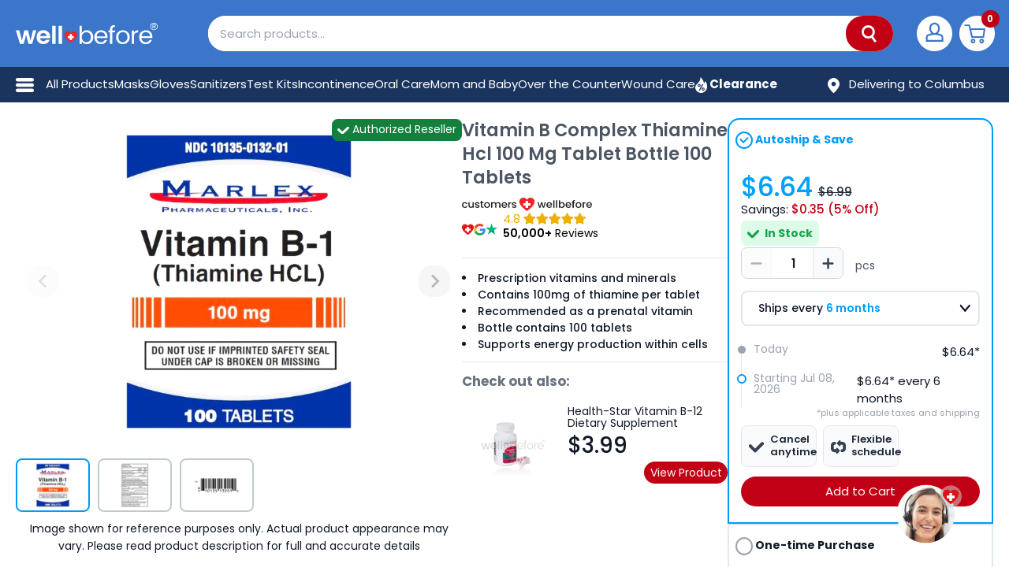

--- FILE ---
content_type: text/html; charset=utf-8
request_url: https://wellbefore.com/products/vitamin-b-complex-thiamine-hcl-100-mg-tablet-bottle-100-tablets
body_size: 81038
content:
<!doctype html>
<html class="no-js !overflow-x-hidden" lang="en">
  <head>
    <meta charset="utf-8">
    <meta name="viewport" content="width=device-width, initial-scale=1.0, height=device-height, minimum-scale=1.0, viewport-fit=cover">

    <meta name="theme-color" content="#d30909"><title>Vitamin B Complex Thiamine Hcl 100 Mg Tablet Bottle 100 Tablets
        </title><meta name="description" content="Boost energy and support prenatal health with these thiamine tablets. Each bottle offers 100 tablets of 100 mg to enhance your vitamin B intake."><link rel="canonical" href="https://wellbefore.com/products/vitamin-b-complex-thiamine-hcl-100-mg-tablet-bottle-100-tablets">

    

    
    

    
      
    
      
    
      
    
      
    
      
    
      
    
      
    
      
    
      
    
      
    
      
    
      
    
      
    
      
    
      
    
      
    
      
    
      
    

    
      
        <meta name="robots" content="noindex, nofollow">
      
    

    
    
    <link rel="shortcut icon" href="//wellbefore.com/cdn/shop/files/logo_favicon_96x96.png?v=1613159245" type="image/png"><link rel="preload" as="style" href="//wellbefore.com/cdn/shop/t/131/assets/tailwind_output.min.css?v=3917381575589441071767785544">
    <link rel="preload" as="style" href="//wellbefore.com/cdn/shop/t/131/assets/style.min.css?v=27486875156633629391764882746">

    
      <!-- Optimized product image preload for LCP -->
      <link rel="preload" as="image" href="//wellbefore.com/cdn/shop/files/n6rwwqejp8vomdo8cqad_5dfd38fb-0e80-4f82-9105-d93738b22b56_570x.jpg?v=1759257716" media="(min-width: 641px)" fetchpriority="high">
      <link rel="preload" as="image" href="//wellbefore.com/cdn/shop/files/n6rwwqejp8vomdo8cqad_5dfd38fb-0e80-4f82-9105-d93738b22b56_640x.jpg?v=1759257716" media="(min-width: 415px) and (max-width: 640px)" fetchpriority="high">
      <link rel="preload" as="image" href="//wellbefore.com/cdn/shop/files/n6rwwqejp8vomdo8cqad_5dfd38fb-0e80-4f82-9105-d93738b22b56_414x.jpg?v=1759257716" media="(min-width: 361px) and (max-width: 414px)" fetchpriority="high">
      <link rel="preload" as="image" href="//wellbefore.com/cdn/shop/files/n6rwwqejp8vomdo8cqad_5dfd38fb-0e80-4f82-9105-d93738b22b56_360x.jpg?v=1759257716" media="(max-width: 360px)" fetchpriority="high">
    

    <link rel="preconnect" href="https://cdn.shopify.com">
    <link rel="preconnect" href="https://cdn.shopify.com" crossorigin>
    <link rel="dns-prefetch" href="https://cdn.shopify.com">

    <!-- Preconnect to image CDN for faster image loading -->
    <link rel="preconnect" href="https://cdn.shopify.com" crossorigin>
    <link rel="dns-prefetch" href="https://cdn.shopify.com">

    <meta property="og:type" content="product">
  <meta property="og:title" content="Vitamin B Complex Thiamine Hcl 100 Mg Tablet Bottle 100 Tablets"><meta property="og:image" content="http://wellbefore.com/cdn/shop/files/n6rwwqejp8vomdo8cqad_5dfd38fb-0e80-4f82-9105-d93738b22b56.jpg?v=1759257716">
    <meta property="og:image:secure_url" content="https://wellbefore.com/cdn/shop/files/n6rwwqejp8vomdo8cqad_5dfd38fb-0e80-4f82-9105-d93738b22b56.jpg?v=1759257716">
    <meta property="og:image:width" content="2000">
    <meta property="og:image:height" content="2000"><meta property="product:price:amount" content="6.99">
  <meta property="product:price:currency" content="USD"><meta property="og:description" content="Boost energy and support prenatal health with these thiamine tablets. Each bottle offers 100 tablets of 100 mg to enhance your vitamin B intake."><meta property="og:video" content="https://www.youtube.com/v/aj3pX6vCGPA">
<meta property="og:url" content="https://wellbefore.com/products/vitamin-b-complex-thiamine-hcl-100-mg-tablet-bottle-100-tablets">
<meta property="og:site_name" content="WellBefore"><meta name="twitter:card" content="summary_large_image"><meta name="twitter:title" content="Vitamin B Complex Thiamine Hcl 100 Mg Tablet Bottle 100 Tablets">
  <meta name="twitter:description" content="
  Vitamin B Complex Thiamine Hcl 100 Mg Tablet Bottle 100 Tablets
  

  Product Features

  
    The body uses vitamin B-1 to make adenosine triphosphate (ATP) -- a molecule that transports energy within cells
    Thiamine is often recommended as a prenatal vitamin
    There are 100 milligrams of thiamine per tablet and 100 tablets per bottle
  
  
  Marlex Vitamin B-1 Supplement

  
">
  <meta name="twitter:image" content="https://wellbefore.com/cdn/shop/files/n6rwwqejp8vomdo8cqad_5dfd38fb-0e80-4f82-9105-d93738b22b56_800x418.jpg?v=1759257716">
    <link rel="preload" href="//wellbefore.com/cdn/fonts/poppins/poppins_n4.0ba78fa5af9b0e1a374041b3ceaadf0a43b41362.woff2" as="font" type="font/woff2" crossorigin>
<link rel="preload" href="//wellbefore.com/cdn/fonts/poppins/poppins_n4.0ba78fa5af9b0e1a374041b3ceaadf0a43b41362.woff2" as="font" type="font/woff2" crossorigin>



<style>
  @font-face {
  font-family: Poppins;
  font-weight: 400;
  font-style: normal;
  font-display: swap;
  src: url("//wellbefore.com/cdn/fonts/poppins/poppins_n4.0ba78fa5af9b0e1a374041b3ceaadf0a43b41362.woff2") format("woff2"),
       url("//wellbefore.com/cdn/fonts/poppins/poppins_n4.214741a72ff2596839fc9760ee7a770386cf16ca.woff") format("woff");
}

  @font-face {
  font-family: Poppins;
  font-weight: 400;
  font-style: normal;
  font-display: swap;
  src: url("//wellbefore.com/cdn/fonts/poppins/poppins_n4.0ba78fa5af9b0e1a374041b3ceaadf0a43b41362.woff2") format("woff2"),
       url("//wellbefore.com/cdn/fonts/poppins/poppins_n4.214741a72ff2596839fc9760ee7a770386cf16ca.woff") format("woff");
}
@font-face {
  font-family: Poppins;
  font-weight: 600;
  font-style: normal;
  font-display: swap;
  src: url("//wellbefore.com/cdn/fonts/poppins/poppins_n6.aa29d4918bc243723d56b59572e18228ed0786f6.woff2") format("woff2"),
       url("//wellbefore.com/cdn/fonts/poppins/poppins_n6.5f815d845fe073750885d5b7e619ee00e8111208.woff") format("woff");
}
@font-face {
  font-family: Poppins;
  font-weight: 400;
  font-style: italic;
  font-display: swap;
  src: url("//wellbefore.com/cdn/fonts/poppins/poppins_i4.846ad1e22474f856bd6b81ba4585a60799a9f5d2.woff2") format("woff2"),
       url("//wellbefore.com/cdn/fonts/poppins/poppins_i4.56b43284e8b52fc64c1fd271f289a39e8477e9ec.woff") format("woff");
}
@font-face {
  font-family: Poppins;
  font-weight: 100;
  font-style: normal;
  font-display: swap;
  src: url("//wellbefore.com/cdn/fonts/poppins/poppins_n1.91f1f2f2f3840810961af59e3a012dcc97d8ef59.woff2") format("woff2"),
       url("//wellbefore.com/cdn/fonts/poppins/poppins_n1.58d050ae3fe39914ce84b159a8c37ae874d01bfc.woff") format("woff");
}
@font-face {
  font-family: Poppins;
  font-weight: 300;
  font-style: normal;
  font-display: swap;
  src: url("//wellbefore.com/cdn/fonts/poppins/poppins_n3.05f58335c3209cce17da4f1f1ab324ebe2982441.woff2") format("woff2"),
       url("//wellbefore.com/cdn/fonts/poppins/poppins_n3.6971368e1f131d2c8ff8e3a44a36b577fdda3ff5.woff") format("woff");
}
@font-face {
  font-family: Poppins;
  font-weight: 900;
  font-style: normal;
  font-display: swap;
  src: url("//wellbefore.com/cdn/fonts/poppins/poppins_n9.eb6b9ef01b62e777a960bfd02fc9fb4918cd3eab.woff2") format("woff2"),
       url("//wellbefore.com/cdn/fonts/poppins/poppins_n9.6501a5bd018e348b6d5d6e8c335f9e7d32a80c36.woff") format("woff");
}
@font-face {
  font-family: Poppins;
  font-weight: 700;
  font-style: normal;
  font-display: swap;
  src: url("//wellbefore.com/cdn/fonts/poppins/poppins_n7.56758dcf284489feb014a026f3727f2f20a54626.woff2") format("woff2"),
       url("//wellbefore.com/cdn/fonts/poppins/poppins_n7.f34f55d9b3d3205d2cd6f64955ff4b36f0cfd8da.woff") format("woff");
}

  @font-face {
  font-family: Poppins;
  font-weight: 400;
  font-style: italic;
  font-display: swap;
  src: url("//wellbefore.com/cdn/fonts/poppins/poppins_i4.846ad1e22474f856bd6b81ba4585a60799a9f5d2.woff2") format("woff2"),
       url("//wellbefore.com/cdn/fonts/poppins/poppins_i4.56b43284e8b52fc64c1fd271f289a39e8477e9ec.woff") format("woff");
}

  @font-face {
  font-family: Poppins;
  font-weight: 700;
  font-style: italic;
  font-display: swap;
  src: url("//wellbefore.com/cdn/fonts/poppins/poppins_i7.42fd71da11e9d101e1e6c7932199f925f9eea42d.woff2") format("woff2"),
       url("//wellbefore.com/cdn/fonts/poppins/poppins_i7.ec8499dbd7616004e21155106d13837fff4cf556.woff") format("woff");
}


  :root {
    --default-text-font-size : 15px;
    --base-text-font-size    : 16px;
    --heading-font-family    : Poppins, sans-serif;
    --heading-font-weight    : 400;
    --heading-font-style     : normal;
    --text-font-family       : Poppins, sans-serif;
    --text-font-weight       : 400;
    --text-font-style        : normal;
    --text-font-bolder-weight: 600;
    --text-link-decoration   : underline;

    --text-color               : #677279;
    --text-color-rgb           : 103, 114, 121;
    --heading-color            : #000000;
    --border-color             : #e1e3e4;
    --border-color-rgb         : 225, 227, 228;
    --form-border-color        : #d4d6d8;
    --progressbar-color        : #e70000;
    --accent-color             : #d30909;
    --accent-color-rgb         : 211, 9, 9;
    --link-color               : #d30909;
    --link-color-hover         : #8a0606;
    --background               : #f3f5f6;
    --secondary-background     : #ffffff;
    --secondary-background-rgb : 255, 255, 255;
    --accent-background        : rgba(211, 9, 9, 0.08);

    --error-color       : #e70000;
    --error-background  : rgba(231, 0, 0, 0.07);
    --success-color     : #00aa00;
    --success-background: rgba(0, 170, 0, 0.11);

    --primary-button-background      : #ff6700;
    --primary-button-background-rgb  : 255, 103, 0;
    --primary-button-hover-background      : #ff3900;
    --primary-button-hover-background-rgb  : 255, 57, 0;
    --primary-button-text-color      : #ffffff;
    --secondary-button-background    : #3192d0;
    --secondary-button-background-rgb: 49, 146, 208;
    --secondary-button-hover-background      : #0777d4;
    --secondary-button-hover-background-rgb  : 7, 119, 212;
    --secondary-button-text-color    : #ffffff;
    --soldout-button-background    : #df5a00;
    --soldout-button-background-rgb: 223, 90, 0;
    --soldout-button-hover-background      : #ff6700;
    --soldout-button-hover-background-rgb  : 255, 103, 0;
    --soldout-button-text-color    : #ffffff;
    --header-background      : #f3f5f6;
    --header-text-color      : #000000;
    --header-light-text-color: #3192d0;
    --header-border-color    : rgba(49, 146, 208, 0.3);
    --header-accent-color    : #e70000;

    --flickity-arrow-color: #abb1b4;--product-on-sale-accent           : #e70000;
    --product-on-sale-accent-rgb       : 231, 0, 0;
    --product-on-sale-color            : #ffffff;
    --product-in-stock-color           : #008a00;
    --product-low-stock-color          : #e70000;
    --product-sold-out-color           : #8a9297;
    --product-custom-label-1-background: #008a00;
    --product-custom-label-1-color     : #ffffff;
    --product-custom-label-2-background: #00a500;
    --product-custom-label-2-color     : #ffffff;
    --product-review-star-color        : #ffbd00;

    --mobile-container-gutter : 20px;
    --desktop-container-gutter: 40px;
  }
</style>

<script>
  // IE11 does not have support for CSS variables, so we have to polyfill them
  if (!(((window || {}).CSS || {}).supports && window.CSS.supports('(--a: 0)'))) {
    const script = document.createElement('script');
    script.type = 'text/javascript';
    script.src = 'https://cdn.jsdelivr.net/npm/css-vars-ponyfill@2';
    script.onload = function () {
      cssVars({});
    };

    document.getElementsByTagName('head')[0].appendChild(script);
  }
</script>


    

    

    

    
      <script>window.performance && window.performance.mark && window.performance.mark('shopify.content_for_header.start');</script><meta name="google-site-verification" content="f4mz1xy3nAGx4cofP_00E0uhNuXcljQukAOp89zP_4M">
<meta name="google-site-verification" content="nNB1UIwYwI8-UjSyZk_a5o3RNnE_FTP4CY8TFsIRoY8">
<meta name="facebook-domain-verification" content="gu4fty1b5y81a83jjjyse9slh5zq9b">
<meta id="shopify-digital-wallet" name="shopify-digital-wallet" content="/4519592065/digital_wallets/dialog">
<meta name="shopify-checkout-api-token" content="ce57c8839f363e6a4d9b7da2ef09f28c">
<meta id="in-context-paypal-metadata" data-shop-id="4519592065" data-venmo-supported="true" data-environment="production" data-locale="en_US" data-paypal-v4="true" data-currency="USD">
<link rel="alternate" type="application/json+oembed" href="https://wellbefore.com/products/vitamin-b-complex-thiamine-hcl-100-mg-tablet-bottle-100-tablets.oembed">
<script async="async" src="/checkouts/internal/preloads.js?locale=en-US"></script>
<link rel="preconnect" href="https://shop.app" crossorigin="anonymous">
<script async="async" src="https://shop.app/checkouts/internal/preloads.js?locale=en-US&shop_id=4519592065" crossorigin="anonymous"></script>
<script id="apple-pay-shop-capabilities" type="application/json">{"shopId":4519592065,"countryCode":"US","currencyCode":"USD","merchantCapabilities":["supports3DS"],"merchantId":"gid:\/\/shopify\/Shop\/4519592065","merchantName":"WellBefore","requiredBillingContactFields":["postalAddress","email","phone"],"requiredShippingContactFields":["postalAddress","email","phone"],"shippingType":"shipping","supportedNetworks":["visa","masterCard","amex","discover","elo","jcb"],"total":{"type":"pending","label":"WellBefore","amount":"1.00"},"shopifyPaymentsEnabled":true,"supportsSubscriptions":true}</script>
<script id="shopify-features" type="application/json">{"accessToken":"ce57c8839f363e6a4d9b7da2ef09f28c","betas":["rich-media-storefront-analytics"],"domain":"wellbefore.com","predictiveSearch":true,"shopId":4519592065,"locale":"en"}</script>
<script>var Shopify = Shopify || {};
Shopify.shop = "honest-ppe-supply.myshopify.com";
Shopify.locale = "en";
Shopify.currency = {"active":"USD","rate":"1.0"};
Shopify.country = "US";
Shopify.theme = {"name":"WellBefore [PRODUCTION]","id":122400735361,"schema_name":"WellBefore","schema_version":"2.5.5","theme_store_id":871,"role":"main"};
Shopify.theme.handle = "null";
Shopify.theme.style = {"id":null,"handle":null};
Shopify.cdnHost = "wellbefore.com/cdn";
Shopify.routes = Shopify.routes || {};
Shopify.routes.root = "/";</script>
<script type="module">!function(o){(o.Shopify=o.Shopify||{}).modules=!0}(window);</script>
<script>!function(o){function n(){var o=[];function n(){o.push(Array.prototype.slice.apply(arguments))}return n.q=o,n}var t=o.Shopify=o.Shopify||{};t.loadFeatures=n(),t.autoloadFeatures=n()}(window);</script>
<script>
  window.ShopifyPay = window.ShopifyPay || {};
  window.ShopifyPay.apiHost = "shop.app\/pay";
  window.ShopifyPay.redirectState = null;
</script>
<script id="shop-js-analytics" type="application/json">{"pageType":"product"}</script>
<script defer="defer" async type="module" src="//wellbefore.com/cdn/shopifycloud/shop-js/modules/v2/client.init-shop-cart-sync_BT-GjEfc.en.esm.js"></script>
<script defer="defer" async type="module" src="//wellbefore.com/cdn/shopifycloud/shop-js/modules/v2/chunk.common_D58fp_Oc.esm.js"></script>
<script defer="defer" async type="module" src="//wellbefore.com/cdn/shopifycloud/shop-js/modules/v2/chunk.modal_xMitdFEc.esm.js"></script>
<script type="module">
  await import("//wellbefore.com/cdn/shopifycloud/shop-js/modules/v2/client.init-shop-cart-sync_BT-GjEfc.en.esm.js");
await import("//wellbefore.com/cdn/shopifycloud/shop-js/modules/v2/chunk.common_D58fp_Oc.esm.js");
await import("//wellbefore.com/cdn/shopifycloud/shop-js/modules/v2/chunk.modal_xMitdFEc.esm.js");

  window.Shopify.SignInWithShop?.initShopCartSync?.({"fedCMEnabled":true,"windoidEnabled":true});

</script>
<script>
  window.Shopify = window.Shopify || {};
  if (!window.Shopify.featureAssets) window.Shopify.featureAssets = {};
  window.Shopify.featureAssets['shop-js'] = {"shop-cart-sync":["modules/v2/client.shop-cart-sync_DZOKe7Ll.en.esm.js","modules/v2/chunk.common_D58fp_Oc.esm.js","modules/v2/chunk.modal_xMitdFEc.esm.js"],"init-fed-cm":["modules/v2/client.init-fed-cm_B6oLuCjv.en.esm.js","modules/v2/chunk.common_D58fp_Oc.esm.js","modules/v2/chunk.modal_xMitdFEc.esm.js"],"shop-cash-offers":["modules/v2/client.shop-cash-offers_D2sdYoxE.en.esm.js","modules/v2/chunk.common_D58fp_Oc.esm.js","modules/v2/chunk.modal_xMitdFEc.esm.js"],"shop-login-button":["modules/v2/client.shop-login-button_QeVjl5Y3.en.esm.js","modules/v2/chunk.common_D58fp_Oc.esm.js","modules/v2/chunk.modal_xMitdFEc.esm.js"],"pay-button":["modules/v2/client.pay-button_DXTOsIq6.en.esm.js","modules/v2/chunk.common_D58fp_Oc.esm.js","modules/v2/chunk.modal_xMitdFEc.esm.js"],"shop-button":["modules/v2/client.shop-button_DQZHx9pm.en.esm.js","modules/v2/chunk.common_D58fp_Oc.esm.js","modules/v2/chunk.modal_xMitdFEc.esm.js"],"avatar":["modules/v2/client.avatar_BTnouDA3.en.esm.js"],"init-windoid":["modules/v2/client.init-windoid_CR1B-cfM.en.esm.js","modules/v2/chunk.common_D58fp_Oc.esm.js","modules/v2/chunk.modal_xMitdFEc.esm.js"],"init-shop-for-new-customer-accounts":["modules/v2/client.init-shop-for-new-customer-accounts_C_vY_xzh.en.esm.js","modules/v2/client.shop-login-button_QeVjl5Y3.en.esm.js","modules/v2/chunk.common_D58fp_Oc.esm.js","modules/v2/chunk.modal_xMitdFEc.esm.js"],"init-shop-email-lookup-coordinator":["modules/v2/client.init-shop-email-lookup-coordinator_BI7n9ZSv.en.esm.js","modules/v2/chunk.common_D58fp_Oc.esm.js","modules/v2/chunk.modal_xMitdFEc.esm.js"],"init-shop-cart-sync":["modules/v2/client.init-shop-cart-sync_BT-GjEfc.en.esm.js","modules/v2/chunk.common_D58fp_Oc.esm.js","modules/v2/chunk.modal_xMitdFEc.esm.js"],"shop-toast-manager":["modules/v2/client.shop-toast-manager_DiYdP3xc.en.esm.js","modules/v2/chunk.common_D58fp_Oc.esm.js","modules/v2/chunk.modal_xMitdFEc.esm.js"],"init-customer-accounts":["modules/v2/client.init-customer-accounts_D9ZNqS-Q.en.esm.js","modules/v2/client.shop-login-button_QeVjl5Y3.en.esm.js","modules/v2/chunk.common_D58fp_Oc.esm.js","modules/v2/chunk.modal_xMitdFEc.esm.js"],"init-customer-accounts-sign-up":["modules/v2/client.init-customer-accounts-sign-up_iGw4briv.en.esm.js","modules/v2/client.shop-login-button_QeVjl5Y3.en.esm.js","modules/v2/chunk.common_D58fp_Oc.esm.js","modules/v2/chunk.modal_xMitdFEc.esm.js"],"shop-follow-button":["modules/v2/client.shop-follow-button_CqMgW2wH.en.esm.js","modules/v2/chunk.common_D58fp_Oc.esm.js","modules/v2/chunk.modal_xMitdFEc.esm.js"],"checkout-modal":["modules/v2/client.checkout-modal_xHeaAweL.en.esm.js","modules/v2/chunk.common_D58fp_Oc.esm.js","modules/v2/chunk.modal_xMitdFEc.esm.js"],"shop-login":["modules/v2/client.shop-login_D91U-Q7h.en.esm.js","modules/v2/chunk.common_D58fp_Oc.esm.js","modules/v2/chunk.modal_xMitdFEc.esm.js"],"lead-capture":["modules/v2/client.lead-capture_BJmE1dJe.en.esm.js","modules/v2/chunk.common_D58fp_Oc.esm.js","modules/v2/chunk.modal_xMitdFEc.esm.js"],"payment-terms":["modules/v2/client.payment-terms_Ci9AEqFq.en.esm.js","modules/v2/chunk.common_D58fp_Oc.esm.js","modules/v2/chunk.modal_xMitdFEc.esm.js"]};
</script>
<script>(function() {
  var isLoaded = false;
  function asyncLoad() {
    if (isLoaded) return;
    isLoaded = true;
    var urls = ["https:\/\/services.nofraud.com\/js\/device.js?shop=honest-ppe-supply.myshopify.com","https:\/\/ecommplugins-scripts.trustpilot.com\/v2.1\/js\/header.min.js?settings=eyJrZXkiOiJraVM1R2M3SHNQMWsxenZkIiwicyI6Im5vbmUifQ==\u0026shop=honest-ppe-supply.myshopify.com","https:\/\/ecommplugins-trustboxsettings.trustpilot.com\/honest-ppe-supply.myshopify.com.js?settings=1762791179287\u0026shop=honest-ppe-supply.myshopify.com","https:\/\/static.shareasale.com\/json\/shopify\/deduplication.js?shop=honest-ppe-supply.myshopify.com","https:\/\/static.shareasale.com\/json\/shopify\/shareasale-tracking.js?sasmid=99444\u0026ssmtid=19038\u0026shop=honest-ppe-supply.myshopify.com","https:\/\/assets1.adroll.com\/shopify\/latest\/j\/shopify_rolling_bootstrap_v2.js?adroll_adv_id=M5BEAPJEFFHOJMKUZMRCVC\u0026adroll_pix_id=463DHDZR2RDCJKB437IQWJ\u0026shop=honest-ppe-supply.myshopify.com","https:\/\/cdn.attn.tv\/wellbefore\/dtag.js?shop=honest-ppe-supply.myshopify.com","https:\/\/ds0wlyksfn0sb.cloudfront.net\/elevateab.app.txt?shop=honest-ppe-supply.myshopify.com","https:\/\/uw-egcr.s3.eu-west-2.amazonaws.com\/egcr-badge-honest-ppe-supply.myshopify.com.js?shop=honest-ppe-supply.myshopify.com","https:\/\/ecommplugins-scripts.trustpilot.com\/v2.1\/js\/success.min.js?settings=eyJrZXkiOiJraVM1R2M3SHNQMWsxenZkIiwicyI6Im5vbmUiLCJ0IjpbIm9yZGVycy9mdWxmaWxsZWQiXSwidiI6IiIsImEiOiJTaG9waWZ5LTIwMjAtMTAifQ==\u0026shop=honest-ppe-supply.myshopify.com","\/\/backinstock.useamp.com\/widget\/25760_1767155306.js?category=bis\u0026v=6\u0026shop=honest-ppe-supply.myshopify.com","https:\/\/wellearned-loyalty-474084884179.us-central1.run.app\/referral-capture.js?shop=honest-ppe-supply.myshopify.com"];
    for (var i = 0; i < urls.length; i++) {
      var s = document.createElement('script');
      s.type = 'text/javascript';
      s.async = true;
      s.src = urls[i];
      var x = document.getElementsByTagName('script')[0];
      x.parentNode.insertBefore(s, x);
    }
  };
  if(window.attachEvent) {
    window.attachEvent('onload', asyncLoad);
  } else {
    window.addEventListener('load', asyncLoad, false);
  }
})();</script>
<script id="__st">var __st={"a":4519592065,"offset":-21600,"reqid":"4cfbdf7c-7e15-4b37-9343-85f684dc1ab1-1769056536","pageurl":"wellbefore.com\/products\/vitamin-b-complex-thiamine-hcl-100-mg-tablet-bottle-100-tablets","u":"018fc825a153","p":"product","rtyp":"product","rid":6634585260161};</script>
<script>window.ShopifyPaypalV4VisibilityTracking = true;</script>
<script id="form-persister">!function(){'use strict';const t='contact',e='new_comment',n=[[t,t],['blogs',e],['comments',e],[t,'customer']],o='password',r='form_key',c=['recaptcha-v3-token','g-recaptcha-response','h-captcha-response',o],s=()=>{try{return window.sessionStorage}catch{return}},i='__shopify_v',u=t=>t.elements[r],a=function(){const t=[...n].map((([t,e])=>`form[action*='/${t}']:not([data-nocaptcha='true']) input[name='form_type'][value='${e}']`)).join(',');var e;return e=t,()=>e?[...document.querySelectorAll(e)].map((t=>t.form)):[]}();function m(t){const e=u(t);a().includes(t)&&(!e||!e.value)&&function(t){try{if(!s())return;!function(t){const e=s();if(!e)return;const n=u(t);if(!n)return;const o=n.value;o&&e.removeItem(o)}(t);const e=Array.from(Array(32),(()=>Math.random().toString(36)[2])).join('');!function(t,e){u(t)||t.append(Object.assign(document.createElement('input'),{type:'hidden',name:r})),t.elements[r].value=e}(t,e),function(t,e){const n=s();if(!n)return;const r=[...t.querySelectorAll(`input[type='${o}']`)].map((({name:t})=>t)),u=[...c,...r],a={};for(const[o,c]of new FormData(t).entries())u.includes(o)||(a[o]=c);n.setItem(e,JSON.stringify({[i]:1,action:t.action,data:a}))}(t,e)}catch(e){console.error('failed to persist form',e)}}(t)}const f=t=>{if('true'===t.dataset.persistBound)return;const e=function(t,e){const n=function(t){return'function'==typeof t.submit?t.submit:HTMLFormElement.prototype.submit}(t).bind(t);return function(){let t;return()=>{t||(t=!0,(()=>{try{e(),n()}catch(t){(t=>{console.error('form submit failed',t)})(t)}})(),setTimeout((()=>t=!1),250))}}()}(t,(()=>{m(t)}));!function(t,e){if('function'==typeof t.submit&&'function'==typeof e)try{t.submit=e}catch{}}(t,e),t.addEventListener('submit',(t=>{t.preventDefault(),e()})),t.dataset.persistBound='true'};!function(){function t(t){const e=(t=>{const e=t.target;return e instanceof HTMLFormElement?e:e&&e.form})(t);e&&m(e)}document.addEventListener('submit',t),document.addEventListener('DOMContentLoaded',(()=>{const e=a();for(const t of e)f(t);var n;n=document.body,new window.MutationObserver((t=>{for(const e of t)if('childList'===e.type&&e.addedNodes.length)for(const t of e.addedNodes)1===t.nodeType&&'FORM'===t.tagName&&a().includes(t)&&f(t)})).observe(n,{childList:!0,subtree:!0,attributes:!1}),document.removeEventListener('submit',t)}))}()}();</script>
<script integrity="sha256-4kQ18oKyAcykRKYeNunJcIwy7WH5gtpwJnB7kiuLZ1E=" data-source-attribution="shopify.loadfeatures" defer="defer" src="//wellbefore.com/cdn/shopifycloud/storefront/assets/storefront/load_feature-a0a9edcb.js" crossorigin="anonymous"></script>
<script crossorigin="anonymous" defer="defer" src="//wellbefore.com/cdn/shopifycloud/storefront/assets/shopify_pay/storefront-65b4c6d7.js?v=20250812"></script>
<script data-source-attribution="shopify.dynamic_checkout.dynamic.init">var Shopify=Shopify||{};Shopify.PaymentButton=Shopify.PaymentButton||{isStorefrontPortableWallets:!0,init:function(){window.Shopify.PaymentButton.init=function(){};var t=document.createElement("script");t.src="https://wellbefore.com/cdn/shopifycloud/portable-wallets/latest/portable-wallets.en.js",t.type="module",document.head.appendChild(t)}};
</script>
<script data-source-attribution="shopify.dynamic_checkout.buyer_consent">
  function portableWalletsHideBuyerConsent(e){var t=document.getElementById("shopify-buyer-consent"),n=document.getElementById("shopify-subscription-policy-button");t&&n&&(t.classList.add("hidden"),t.setAttribute("aria-hidden","true"),n.removeEventListener("click",e))}function portableWalletsShowBuyerConsent(e){var t=document.getElementById("shopify-buyer-consent"),n=document.getElementById("shopify-subscription-policy-button");t&&n&&(t.classList.remove("hidden"),t.removeAttribute("aria-hidden"),n.addEventListener("click",e))}window.Shopify?.PaymentButton&&(window.Shopify.PaymentButton.hideBuyerConsent=portableWalletsHideBuyerConsent,window.Shopify.PaymentButton.showBuyerConsent=portableWalletsShowBuyerConsent);
</script>
<script data-source-attribution="shopify.dynamic_checkout.cart.bootstrap">document.addEventListener("DOMContentLoaded",(function(){function t(){return document.querySelector("shopify-accelerated-checkout-cart, shopify-accelerated-checkout")}if(t())Shopify.PaymentButton.init();else{new MutationObserver((function(e,n){t()&&(Shopify.PaymentButton.init(),n.disconnect())})).observe(document.body,{childList:!0,subtree:!0})}}));
</script>
<script id='scb4127' type='text/javascript' async='' src='https://wellbefore.com/cdn/shopifycloud/privacy-banner/storefront-banner.js'></script><link id="shopify-accelerated-checkout-styles" rel="stylesheet" media="screen" href="https://wellbefore.com/cdn/shopifycloud/portable-wallets/latest/accelerated-checkout-backwards-compat.css" crossorigin="anonymous">
<style id="shopify-accelerated-checkout-cart">
        #shopify-buyer-consent {
  margin-top: 1em;
  display: inline-block;
  width: 100%;
}

#shopify-buyer-consent.hidden {
  display: none;
}

#shopify-subscription-policy-button {
  background: none;
  border: none;
  padding: 0;
  text-decoration: underline;
  font-size: inherit;
  cursor: pointer;
}

#shopify-subscription-policy-button::before {
  box-shadow: none;
}

      </style>

<script>window.performance && window.performance.mark && window.performance.mark('shopify.content_for_header.end');</script>
    <link rel="stylesheet" href="//wellbefore.com/cdn/shop/t/131/assets/style.min.css?v=27486875156633629391764882746">
      <link rel="stylesheet" href="//wellbefore.com/cdn/shop/t/131/assets/tailwind_output.min.css?v=3917381575589441071767785544"><!-- Google Tag Manager -->
    <script>(function(w,d,s,l,i){w[l]=w[l]||[];w[l].push({'gtm.start':
    new Date().getTime(),event:'gtm.js'});var f=d.getElementsByTagName(s)[0],
    j=d.createElement(s),dl=l!='dataLayer'?'&l='+l:'';j.async=true;j.src=
    'https://www.googletagmanager.com/gtm.js?id='+i+dl;f.parentNode.insertBefore(j,f);
    })(window,document,'script','dataLayer','GTM-M49JVK2');</script>
    <!-- End Google Tag Manager -->

    


  <script type="application/ld+json">
    {
      "@context": "http://schema.org",
      "@type": "BreadcrumbList",
  "itemListElement": [{
      "@type": "ListItem",
      "position": 1,
      "name": "Home",
      "item": "https://wellbefore.com"
    },{
          "@type": "ListItem",
          "position": 2,
          "name": "Vitamin B Complex Thiamine Hcl 100 Mg Tablet Bottle 100 Tablets",
          "item": "https://wellbefore.com/products/vitamin-b-complex-thiamine-hcl-100-mg-tablet-bottle-100-tablets"
        }]
    }
  </script>



    <!-- Preconnect to third-party domains for faster loading -->
    <link rel="preconnect" href="https://www.googletagmanager.com">
    <link rel="preconnect" href="https://config.gorgias.chat">
    <link rel="preconnect" href="https://www.clarity.ms">
    <link rel="preconnect" href="https://www.gstatic.com">
    <link rel="preconnect" href="https://ipinfo.io">
    <link rel="preconnect" href="https://www.cloudflare.com">

    <script>
            window.serviceWorkerURL = '//wellbefore.com/cdn/shop/t/131/assets/sw.js?v=69214074563425921921756119379';

            

      // This allows to expose several variables to the global scope, to be used in scripts
            window.theme = {
              disableMcKesson: false,
              disableAllocation: true,
              isPublished: "main",
              pageType: "product",
              cartCount: 0,
              moneyFormat: "${{amount}}",
              moneyWithCurrencyFormat: "${{amount}} USD",
              currency: "USD",
              showDiscount:true
              ,
              discountMode: "percentage",
              searchMode: "product,page",
              cartType: "drawer",
              enableSubscriptions:true
              ,
              disableATC:
                false
              ,
              rebuyPopup: false,
              free_shipping_threshold: 7900,
              free_shipping_threshold_intl: 10000
            };

            window.routes = {
              rootUrl: "\/",
              cartUrl: "\/cart",
              cartAddUrl: "\/cart\/add",
              cartChangeUrl: "\/cart\/change",
              searchUrl: "\/search",
              productRecommendationsUrl: "\/recommendations\/products"
            };

            window.languages = {
              collectionOnSaleLabel: "Save {{savings}}",
              productFormUnavailable: "Unavailable",
              productFormNotify: "Sold Out - Notify Me",
              productFormAddToCart:
                "Add to cart"
              ,
              productFormSoldOut: "Sold out",
              shippingEstimatorNoResults: "No shipping could be found for your address.",
              shippingEstimatorOneResult: "There is one shipping rate for your address:",
              shippingEstimatorMultipleResults: "There are {{count}} shipping rates for your address:",
              shippingEstimatorErrors: "There are some errors:",
              add_to_cart: 'Add to Cart',
              set_up_now: 'Subscribe',
              sold_out: 'Sold Out',
              select_opt_first: 'Choose variant first',
              select: 'Select...'
            };

            window.lazySizesConfig = {
              loadHidden: false,
              hFac: 0.8,
              expFactor: 2,
              loadMode: 1,
              customMedia: {
                '--phone': '(max-width: 640px)',
                '--tablet': '(min-width: 641px) and (max-width: 1023px)',
                '--lap': '(min-width: 1024px)'
              }
            };

            window.unit_pricing ={
    "39472566141057": {
        "unit": "box",
        "value": 5
    },
    "39472566009985": {
        "unit": "box",
        "value": 10
    },
    "39601291755649": {
        "unit": "box",
        "value": 25
    },
    "39601293787265": {
        "unit": "box",
        "value": 50
    },
    "39601291624577": {
        "unit": "box",
        "value": 100
    },
    "39577186566273": {
        "unit": "box",
        "value": 5
    },
    "39577186435201": {
        "unit": "box",
        "value": 10
    },
    "39601294213249": {
        "unit": "box",
        "value": 25
    },
    "39601294540929": {
        "unit": "box",
        "value": 50
    },
    "39601294049409": {
        "unit": "box",
        "value": 100
    },
    "39577187156097": {
        "unit": "box",
        "value": 5
    },
    "39577186795649": {
        "unit": "box",
        "value": 10
    },
    "39601294901377": {
        "unit": "box",
        "value": 25
    },
    "39601295065217": {
        "unit": "box",
        "value": 50
    },
    "39601294672001": {
        "unit": "box",
        "value": 100
    },
    "39577188106369": {
        "unit": "box",
        "value": 5
    },
    "39577187876993": {
        "unit": "box",
        "value": 10
    },
    "39601297522817": {
        "unit": "box",
        "value": 25
    },
    "39601297653889": {
        "unit": "box",
        "value": 50
    },
    "39601297391745": {
        "unit": "box",
        "value": 100
    },
    "39472566108289": {
        "unit": "box",
        "value": 5
    },
    "39472565977217": {
        "unit": "box",
        "value": 10
    },
    "39601291722881": {
        "unit": "box",
        "value": 25
    },
    "39601293754497": {
        "unit": "box",
        "value": 50
    },
    "39601291591809": {
        "unit": "box",
        "value": 100
    },
    "39577186533505": {
        "unit": "box",
        "value": 5
    },
    "39577186402433": {
        "unit": "box",
        "value": 10
    },
    "39601294180481": {
        "unit": "box",
        "value": 25
    },
    "39601294508161": {
        "unit": "box",
        "value": 50
    },
    "39601293885569": {
        "unit": "box",
        "value": 100
    },
    "39577187123329": {
        "unit": "box",
        "value": 5
    },
    "39577186762881": {
        "unit": "box",
        "value": 10
    },
    "39601294770305": {
        "unit": "box",
        "value": 25
    },
    "39601295032449": {
        "unit": "box",
        "value": 50
    },
    "39601294639233": {
        "unit": "box",
        "value": 100
    },
    "39577188073601": {
        "unit": "box",
        "value": 5
    },
    "39577187778689": {
        "unit": "box",
        "value": 10
    },
    "39601297490049": {
        "unit": "box",
        "value": 25
    },
    "39601297621121": {
        "unit": "box",
        "value": 50
    },
    "39601295589505": {
        "unit": "box",
        "value": 100
    },
    "39472566075521": {
        "unit": "box",
        "value": 5
    },
    "39472565944449": {
        "unit": "box",
        "value": 10
    },
    "39601291690113": {
        "unit": "box",
        "value": 25
    },
    "39601293721729": {
        "unit": "box",
        "value": 50
    },
    "39601291493505": {
        "unit": "box",
        "value": 100
    },
    "39577186500737": {
        "unit": "box",
        "value": 5
    },
    "39577186336897": {
        "unit": "box",
        "value": 10
    },
    "39601294114945": {
        "unit": "box",
        "value": 25
    },
    "39601294475393": {
        "unit": "box",
        "value": 50
    },
    "39601293852801": {
        "unit": "box",
        "value": 100
    },
    "39577186893953": {
        "unit": "box",
        "value": 5
    },
    "39577186664577": {
        "unit": "box",
        "value": 10
    },
    "39601294737537": {
        "unit": "box",
        "value": 25
    },
    "39601294999681": {
        "unit": "box",
        "value": 50
    },
    "39601294606465": {
        "unit": "box",
        "value": 100
    },
    "39577188040833": {
        "unit": "box",
        "value": 5
    },
    "39577187418241": {
        "unit": "box",
        "value": 10
    },
    "39601297457281": {
        "unit": "box",
        "value": 25
    },
    "39601297588353": {
        "unit": "box",
        "value": 50
    },
    "39601295327361": {
        "unit": "box",
        "value": 100
    },
    "39472566042753": {
        "unit": "box",
        "value": 5
    },
    "39472565911681": {
        "unit": "box",
        "value": 10
    },
    "39601291919489": {
        "unit": "box",
        "value": 25
    },
    "39601293820033": {
        "unit": "box",
        "value": 50
    },
    "39601291657345": {
        "unit": "box",
        "value": 100
    },
    "39577186631809": {
        "unit": "box",
        "value": 5
    },
    "39577186467969": {
        "unit": "box",
        "value": 10
    },
    "39601294442625": {
        "unit": "box",
        "value": 25
    },
    "39601294573697": {
        "unit": "box",
        "value": 50
    },
    "39601294082177": {
        "unit": "box",
        "value": 100
    },
    "39577187254401": {
        "unit": "box",
        "value": 5
    },
    "39577186861185": {
        "unit": "box",
        "value": 10
    },
    "39601294966913": {
        "unit": "box",
        "value": 25
    },
    "39601295097985": {
        "unit": "box",
        "value": 50
    },
    "39601294704769": {
        "unit": "box",
        "value": 100
    },
    "39577188171905": {
        "unit": "box",
        "value": 5
    },
    "39577187942529": {
        "unit": "box",
        "value": 10
    },
    "39601297555585": {
        "unit": "box",
        "value": 25
    },
    "39601297686657": {
        "unit": "box",
        "value": 50
    },
    "39601297424513": {
        "unit": "box",
        "value": 100
    },
    "39566038990977": {
        "unit": "box",
        "value": 5
    },
    "39566038958209": {
        "unit": "box",
        "value": 10
    },
    "39601273077889": {
        "unit": "box",
        "value": 25
    },
    "39601273241729": {
        "unit": "box",
        "value": 50
    },
    "39601272914049": {
        "unit": "box",
        "value": 100
    },
    "39566039646337": {
        "unit": "box",
        "value": 5
    },
    "39566039449729": {
        "unit": "box",
        "value": 10
    },
    "39601274257537": {
        "unit": "box",
        "value": 25
    },
    "39601274421377": {
        "unit": "box",
        "value": 50
    },
    "39601274060929": {
        "unit": "box",
        "value": 100
    },
    "39473710694529": {
        "unit": "box",
        "value": 5
    },
    "39473710563457": {
        "unit": "box",
        "value": 10
    },
    "39601273012353": {
        "unit": "box",
        "value": 25
    },
    "39601273176193": {
        "unit": "box",
        "value": 50
    },
    "39601272782977": {
        "unit": "box",
        "value": 100
    },
    "39566039548033": {
        "unit": "box",
        "value": 5
    },
    "39566039122049": {
        "unit": "box",
        "value": 10
    },
    "39601274192001": {
        "unit": "box",
        "value": 25
    },
    "39601274355841": {
        "unit": "box",
        "value": 50
    },
    "39601273864321": {
        "unit": "box",
        "value": 100
    },
    "39473710956673": {
        "unit": "box",
        "value": 5
    },
    "39473710825601": {
        "unit": "box",
        "value": 10
    },
    "39601273471105": {
        "unit": "box",
        "value": 25
    },
    "39601273733249": {
        "unit": "box",
        "value": 50
    },
    "39601273340033": {
        "unit": "box",
        "value": 100
    },
    "39473710661761": {
        "unit": "box",
        "value": 5
    },
    "39473710530689": {
        "unit": "box",
        "value": 10
    },
    "39601272979585": {
        "unit": "box",
        "value": 25
    },
    "39601273143425": {
        "unit": "box",
        "value": 50
    },
    "39601272684673": {
        "unit": "box",
        "value": 100
    },
    "39566039515265": {
        "unit": "box",
        "value": 5
    },
    "39566039089281": {
        "unit": "box",
        "value": 10
    },
    "39601275928705": {
        "unit": "box",
        "value": 25
    },
    "39601274323073": {
        "unit": "box",
        "value": 50
    },
    "39601273831553": {
        "unit": "box",
        "value": 100
    },
    "39473710923905": {
        "unit": "box",
        "value": 5
    },
    "39473710792833": {
        "unit": "box",
        "value": 10
    },
    "39601273438337": {
        "unit": "box",
        "value": 25
    },
    "39601273700481": {
        "unit": "box",
        "value": 50
    },
    "39601273307265": {
        "unit": "box",
        "value": 100
    },
    "39473710628993": {
        "unit": "box",
        "value": 5
    },
    "39473710497921": {
        "unit": "box",
        "value": 10
    },
    "39601272946817": {
        "unit": "box",
        "value": 25
    },
    "39601273110657": {
        "unit": "box",
        "value": 50
    },
    "39601272651905": {
        "unit": "box",
        "value": 100
    },
    "39566039482497": {
        "unit": "box",
        "value": 5
    },
    "39566039056513": {
        "unit": "box",
        "value": 10
    },
    "39601275633793": {
        "unit": "box",
        "value": 25
    },
    "39601274290305": {
        "unit": "box",
        "value": 50
    },
    "39601273798785": {
        "unit": "box",
        "value": 100
    },
    "39473710891137": {
        "unit": "box",
        "value": 5
    },
    "39473710760065": {
        "unit": "box",
        "value": 10
    },
    "39601273405569": {
        "unit": "box",
        "value": 25
    },
    "39601273667713": {
        "unit": "box",
        "value": 50
    },
    "39601273274497": {
        "unit": "box",
        "value": 100
    },
    "39473710727297": {
        "unit": "box",
        "value": 5
    },
    "39473710596225": {
        "unit": "box",
        "value": 10
    },
    "39601273045121": {
        "unit": "box",
        "value": 25
    },
    "39601273208961": {
        "unit": "box",
        "value": 50
    },
    "39601272881281": {
        "unit": "box",
        "value": 100
    },
    "39566039580801": {
        "unit": "box",
        "value": 5
    },
    "39566039154817": {
        "unit": "box",
        "value": 10
    },
    "39601274224769": {
        "unit": "box",
        "value": 25
    },
    "39601274388609": {
        "unit": "box",
        "value": 50
    },
    "39601273897089": {
        "unit": "box",
        "value": 100
    },
    "39473710989441": {
        "unit": "box",
        "value": 5
    },
    "39473710858369": {
        "unit": "box",
        "value": 10
    },
    "39601273503873": {
        "unit": "box",
        "value": 25
    },
    "39601273766017": {
        "unit": "box",
        "value": 50
    },
    "39601273372801": {
        "unit": "box",
        "value": 100
    },
    "40103397064833": {
        "unit": "test",
        "value": 2
    },
    "40103398015105": {
        "unit": "test",
        "value": 4
    },
    "6881359560833": {
        "unit": "test",
        "value": 2
    },
    "6899959726209": {
        "unit": "test",
        "value": 2
    },
    "40294641205377": {
        "unit": "test",
        "value": 1
    },
    "40294641238145": {
        "unit": "tests",
        "value": 2
    },
    "6915476684929": {
        "unit": "test",
        "value": 2
    },
    "6915476652161": {
        "unit": "test",
        "value": 2
    },
    "40294562365569": {
        "unit": "test",
        "value": 1
    },
    "6921238675585": {
        "unit": "toothbrush",
        "value": 3
    },
    "40500772733057": {
        "unit": "mask",
        "value": 50
    },
    "40500772765825": {
        "unit": "mask",
        "value": 50
    },
    "40500772798593": {
        "unit": "mask",
        "value": 50
    },
    "40500772831361": {
        "unit": "mask",
        "value": 50
    },
    "40500772864129": {
        "unit": "mask",
        "value": 50
    },
    "40500772896897": {
        "unit": "mask",
        "value": 50
    },
    "40500772929665": {
        "unit": "mask",
        "value": 50
    },
    "40500772962433": {
        "unit": "mask",
        "value": 50
    },
    "40500772995201": {
        "unit": "mask",
        "value": 50
    },
    "40500773027969": {
        "unit": "mask",
        "value": 50
    },
    "40547416866945": {
        "unit": "mask",
        "value": 10
    },
    "40547416899713": {
        "unit": "mask",
        "value": 20
    },
    "40547416932481": {
        "unit": "mask",
        "value": 20
    },
    "40547416965249": {
        "unit": "mask",
        "value": 30
    },
    "40547416998017": {
        "unit": "mask",
        "value": 50
    }

};

            document.documentElement.className = document.documentElement.className.replace('no-js', 'js');
    </script>

    
    <script>
      const urlParameters = new URLSearchParams(window.location.search);

      

      
        let sub_value = 'allow';

        if (urlParameters.has('sub')) {
          sub_value = urlParameters.get('sub')
        }

        fetch(`${window.Shopify.routes.root}cart/update.js`, {
          method: 'POST',
          headers: {
            'Content-Type': 'application/x-www-form-urlencoded'
          },
          body: `attributes[sub]=${sub_value}`
        });

        window.subscriptions = sub_value;

        
      
    </script><script src="https://apis.google.com/js/platform.js" async defer></script>

    
      <script src="//wellbefore.com/cdn/shop/t/131/assets/jquery.min.js?v=72266095391164873011729110819" defer></script>
    

    
      <script src="//wellbefore.com/cdn/shop/t/131/assets/external.min.js?v=60473343710291968451752696844" defer></script>
      <script src="//wellbefore.com/cdn/shop/t/131/assets/main.min.js?v=1127463251640271051768510431" defer></script>
      <script src="//wellbefore.com/cdn/shop/t/131/assets/custom.min.js?v=153002078582848627251767783884" defer></script>
    

    <script>
      var disclaimerstable;
      var req = new XMLHttpRequest();
      req.open('GET', 'https://wellbefore.s3.amazonaws.com/product-disclaimers.json', true);
      req.onreadystatechange = function (aEvt) {
        if (req.readyState == 4) {
          if (req.status == 200) disclaimerstable = JSON.parse(req.responseText);
          else console.error('Error loading disclaimers.');
        }
      };
      req.send(null);
    </script>

    

    

    <script>
      const customer = [];
      customer.approved = true;
      customer.member = false;

      window.customer = customer;
    </script><script>try{window.eab_data={selectors:JSON.parse(`{"settings":{"excludeOutliers":true,"enableOrderTagging":true,"excludeGoogleTraffic":true,"disableNoteAttributes":false},"selectorsV2":[]}`)||{},allTests:JSON.parse(`{"6fe64471-566e-4f00-aaaf-ad7ce70ab343":{"20205":{"variationName":"Control","trafficPercentage":50,"isDone":false,"customCode":{"id":"f4030f55-bcd9-4558-8866-fd0f74570658","js":"","css":".cross-sell-item .rds_product--reviews {\\r\\n    display:none;\\r\\n}","pathnames":["/products/kn95-mask-3d-style","/products/3d-kf94-style-kn95-pro-mask-with-adjustable-ear-loops","/products/kn95-disposable-fda-ce","/products/kids-petite-faces-kn95-3d-style-kf94-adjustable"],"excludePathnames":[]},"isControl":true},"20206":{"variationName":"Reviews in cross-sell","trafficPercentage":50,"isDone":false,"customCode":{"id":"dfde9d2f-186f-4862-a0e9-7b771d04a2d9","js":"","css":"","pathnames":["/products/kn95-mask-3d-style","/products/3d-kf94-style-kn95-pro-mask-with-adjustable-ear-loops","/products/kn95-disposable-fda-ce","/products/kids-petite-faces-kn95-3d-style-kf94-adjustable"],"excludePathnames":[]}},"data":{"name":"Reviews block in cross-sell","isLive":false,"settings":{"afterDiscounts":true},"type":"CUSTOM_CODE","filters":[],"isPersonalization":false,"pathnames":["/products/kn95-mask-3d-style","/products/3d-kf94-style-kn95-pro-mask-with-adjustable-ear-loops","/products/kn95-disposable-fda-ce","/products/kids-petite-faces-kn95-3d-style-kf94-adjustable"],"excludePathnames":[]}},"1a5e7acc-a6a8-4fc0-a016-bfed5f66f7c8":{"25297":{"variationName":"Control","trafficPercentage":50,"isDone":false,"isControl":true,"themeId":122400735361},"25298":{"variationName":"No Attentive","trafficPercentage":50,"isDone":false,"themeId":127894716545},"data":{"name":"No Attentive popups","isLive":false,"settings":{"afterDiscounts":true},"type":"THEME","filters":[],"isPersonalization":false,"testTrafficPercentage":30}},"c0b9ba7c-7678-4b0b-a13d-0037f7602987":{"26224":{"variationName":"Control","trafficPercentage":50,"isDone":false,"customCode":{"id":"ebbecdd2-be9c-4d68-a946-f650da46a724","js":"","css":".rds_subscription-discount-offer {\\r\\n    display:none;\\r\\n}","pathnames":["*"],"excludePathnames":[]},"isControl":true},"26225":{"variationName":"Autoship All","trafficPercentage":50,"isDone":false,"customCode":{"id":"ffbfd5b2-26c4-4a03-98e7-aa4108e8ef3b","js":"","css":"","pathnames":["*"],"excludePathnames":[]}},"data":{"name":"Duplicated 11-25-2025 - MKTSUBSWITCH","isLive":false,"settings":{"afterDiscounts":true},"type":"CUSTOM_CODE","filters":[],"isPersonalization":false,"pathnames":["*"],"excludePathnames":[]}},"ea4613db-19d8-4f6f-a443-c4fd44606364":{"28653":{"variationName":"Control","trafficPercentage":50,"isDone":false,"customCode":{"id":"12e91567-4b00-4203-a752-23d8f86a872d","js":"","css":".rds_subscription-discount-offer {\\r\\n    display:none;\\r\\n}","pathnames":["*"],"excludePathnames":[]},"isControl":true},"28654":{"variationName":"Autoship All","trafficPercentage":50,"isDone":false,"customCode":{"id":"8f6c10ff-41eb-4ea3-ac30-f27499d1b69e","js":"","css":"","pathnames":["*"],"excludePathnames":[]}},"data":{"name":"Duplicated 12-02-2025 - MKTSUBSWITCH","isLive":false,"settings":{"afterDiscounts":true},"type":"CUSTOM_CODE","filters":[],"isPersonalization":false,"pathnames":["*"],"excludePathnames":[]}},"40300e7e-caeb-42bf-a8f7-dfad99e585db":{"29879":{"variationName":"Control","trafficPercentage":50,"isDone":false,"customCode":{"id":"68da61cc-9134-4465-951b-780142f71dda","js":"","css":"","pathnames":["*"],"excludePathnames":[]},"isControl":true},"29880":{"variationName":"Hidden","trafficPercentage":50,"isDone":false,"customCode":{"id":"190214db-45fd-427a-9ca3-d390d369a0e6","js":"","css":".rds_volume-discounts--block { display:none!important; }","pathnames":["*"],"excludePathnames":[]}},"data":{"name":"Hide vol. discounts","isLive":true,"settings":{"afterDiscounts":true},"type":"CUSTOM_CODE","filters":[],"isPersonalization":false,"pathnames":["*"],"excludePathnames":[]}}}`)||{},currencyFormat:"${{amount}}"};}catch(error){console.log(error);window.eab_data={selectors:{},allTests:{},currencyFormat:"${{amount}}"};}</script><script src="https://ds0wlyksfn0sb.cloudfront.net/redirect.js"></script><!-- BEGIN Merchantverse Code -->
    <script
      id="merchantverseScript"
      src="https://www.gstatic.com/merchantverse/merchantverse.js"
      defer
    ></script>
    <script>
      merchantverseScript.addEventListener('load', function () {
        merchantverse.start({
          position: 'LEFT_BOTTOM',
        });
      });
    </script>
    <!-- END Merchantverse Code -->

    <!-- BEGIN Clarity -->
    <script>
      (function (c, l, a, r, i, t, y) {
        c[a] =
          c[a] ||
          function () {
            (c[a].q = c[a].q || []).push(arguments);
          };
        t = l.createElement(r);
        t.async = 1;
        t.src = 'https://www.clarity.ms/tag/' + i;
        y = l.getElementsByTagName(r)[0];
        y.parentNode.insertBefore(t, y);
      })(window, document, 'clarity', 'script', 'k1bsp09vl3');
    </script>
    <!-- END Clarity -->

    <!-- BEGIN AddShoppers -->
    <script>
      var AddShoppersWidgetOptions = { loadCss: false };
      !(function () {
        var t = document.createElement('script');
        (t.type = 'text/javascript'),
          (t.async = !0),
          (t.id = 'AddShoppers'),
          (t.src = 'https://shop.pe/widget/widget_async.js#5ff71b4f73efc34a169e1e68'),
          document.getElementsByTagName('head')[0].appendChild(t);
      })();
    </script>
    <!-- END AddShoppers --><script>
      var AddShoppersWidgetOptions = { loadCss: false };
      !(function () {
        var t = document.createElement('script');
        (t.type = 'text/javascript'),
          (t.async = !0),
          (t.id = 'AddShoppers'),
          (t.src = 'https://shop.pe/widget/widget_async.js#5ff71b4f73efc34a169e1e68'),
          document.getElementsByTagName('head')[0].appendChild(t);
      })();
    </script>
<!-- BEGIN app block: shopify://apps/klaviyo-email-marketing-sms/blocks/klaviyo-onsite-embed/2632fe16-c075-4321-a88b-50b567f42507 -->












  <script async src="https://static.klaviyo.com/onsite/js/SdM67Q/klaviyo.js?company_id=SdM67Q"></script>
  <script>!function(){if(!window.klaviyo){window._klOnsite=window._klOnsite||[];try{window.klaviyo=new Proxy({},{get:function(n,i){return"push"===i?function(){var n;(n=window._klOnsite).push.apply(n,arguments)}:function(){for(var n=arguments.length,o=new Array(n),w=0;w<n;w++)o[w]=arguments[w];var t="function"==typeof o[o.length-1]?o.pop():void 0,e=new Promise((function(n){window._klOnsite.push([i].concat(o,[function(i){t&&t(i),n(i)}]))}));return e}}})}catch(n){window.klaviyo=window.klaviyo||[],window.klaviyo.push=function(){var n;(n=window._klOnsite).push.apply(n,arguments)}}}}();</script>

  
    <script id="viewed_product">
      if (item == null) {
        var _learnq = _learnq || [];

        var MetafieldReviews = null
        var MetafieldYotpoRating = null
        var MetafieldYotpoCount = null
        var MetafieldLooxRating = null
        var MetafieldLooxCount = null
        var okendoProduct = null
        var okendoProductReviewCount = null
        var okendoProductReviewAverageValue = null
        try {
          // The following fields are used for Customer Hub recently viewed in order to add reviews.
          // This information is not part of __kla_viewed. Instead, it is part of __kla_viewed_reviewed_items
          MetafieldReviews = {};
          MetafieldYotpoRating = null
          MetafieldYotpoCount = null
          MetafieldLooxRating = null
          MetafieldLooxCount = null

          okendoProduct = null
          // If the okendo metafield is not legacy, it will error, which then requires the new json formatted data
          if (okendoProduct && 'error' in okendoProduct) {
            okendoProduct = null
          }
          okendoProductReviewCount = okendoProduct ? okendoProduct.reviewCount : null
          okendoProductReviewAverageValue = okendoProduct ? okendoProduct.reviewAverageValue : null
        } catch (error) {
          console.error('Error in Klaviyo onsite reviews tracking:', error);
        }

        var item = {
          Name: "Vitamin B Complex Thiamine Hcl 100 Mg Tablet Bottle 100 Tablets",
          ProductID: 6634585260161,
          Categories: ["All products","Back to School Flash Sale","Medical Supplies","Vitamins \u0026 Minerals"],
          ImageURL: "https://wellbefore.com/cdn/shop/files/n6rwwqejp8vomdo8cqad_5dfd38fb-0e80-4f82-9105-d93738b22b56_grande.jpg?v=1759257716",
          URL: "https://wellbefore.com/products/vitamin-b-complex-thiamine-hcl-100-mg-tablet-bottle-100-tablets",
          Brand: "Marlex Pharmaceutical",
          Price: "$6.99",
          Value: "6.99",
          CompareAtPrice: "$0.00"
        };
        _learnq.push(['track', 'Viewed Product', item]);
        _learnq.push(['trackViewedItem', {
          Title: item.Name,
          ItemId: item.ProductID,
          Categories: item.Categories,
          ImageUrl: item.ImageURL,
          Url: item.URL,
          Metadata: {
            Brand: item.Brand,
            Price: item.Price,
            Value: item.Value,
            CompareAtPrice: item.CompareAtPrice
          },
          metafields:{
            reviews: MetafieldReviews,
            yotpo:{
              rating: MetafieldYotpoRating,
              count: MetafieldYotpoCount,
            },
            loox:{
              rating: MetafieldLooxRating,
              count: MetafieldLooxCount,
            },
            okendo: {
              rating: okendoProductReviewAverageValue,
              count: okendoProductReviewCount,
            }
          }
        }]);
      }
    </script>
  




  <script>
    window.klaviyoReviewsProductDesignMode = false
  </script>







<!-- END app block --><!-- BEGIN app block: shopify://apps/attentive/blocks/attn-tag/8df62c72-8fe4-407e-a5b3-72132be30a0d --><script type="text/javascript" src="https://cdn.attn.tv/wellbefore/dtag.js?source=app-embed" defer="defer"></script>


<!-- END app block --><!-- BEGIN app block: shopify://apps/triplewhale/blocks/triple_pixel_snippet/483d496b-3f1a-4609-aea7-8eee3b6b7a2a --><link rel='preconnect dns-prefetch' href='https://api.config-security.com/' crossorigin />
<link rel='preconnect dns-prefetch' href='https://conf.config-security.com/' crossorigin />
<script>
/* >> TriplePixel :: start*/
window.TriplePixelData={TripleName:"honest-ppe-supply.myshopify.com",ver:"2.16",plat:"SHOPIFY",isHeadless:false,src:'SHOPIFY_EXT',product:{id:"6634585260161",name:`Vitamin B Complex Thiamine Hcl 100 Mg Tablet Bottle 100 Tablets`,price:"6.99",variant:"39627933778049"},search:"",collection:"",cart:"drawer",template:"product",curr:"USD" || "USD"},function(W,H,A,L,E,_,B,N){function O(U,T,P,H,R){void 0===R&&(R=!1),H=new XMLHttpRequest,P?(H.open("POST",U,!0),H.setRequestHeader("Content-Type","text/plain")):H.open("GET",U,!0),H.send(JSON.stringify(P||{})),H.onreadystatechange=function(){4===H.readyState&&200===H.status?(R=H.responseText,U.includes("/first")?eval(R):P||(N[B]=R)):(299<H.status||H.status<200)&&T&&!R&&(R=!0,O(U,T-1,P))}}if(N=window,!N[H+"sn"]){N[H+"sn"]=1,L=function(){return Date.now().toString(36)+"_"+Math.random().toString(36)};try{A.setItem(H,1+(0|A.getItem(H)||0)),(E=JSON.parse(A.getItem(H+"U")||"[]")).push({u:location.href,r:document.referrer,t:Date.now(),id:L()}),A.setItem(H+"U",JSON.stringify(E))}catch(e){}var i,m,p;A.getItem('"!nC`')||(_=A,A=N,A[H]||(E=A[H]=function(t,e,i){return void 0===i&&(i=[]),"State"==t?E.s:(W=L(),(E._q=E._q||[]).push([W,t,e].concat(i)),W)},E.s="Installed",E._q=[],E.ch=W,B="configSecurityConfModel",N[B]=1,O("https://conf.config-security.com/model",5),i=L(),m=A[atob("c2NyZWVu")],_.setItem("di_pmt_wt",i),p={id:i,action:"profile",avatar:_.getItem("auth-security_rand_salt_"),time:m[atob("d2lkdGg=")]+":"+m[atob("aGVpZ2h0")],host:A.TriplePixelData.TripleName,plat:A.TriplePixelData.plat,url:window.location.href.slice(0,500),ref:document.referrer,ver:A.TriplePixelData.ver},O("https://api.config-security.com/event",5,p),O("https://api.config-security.com/first?host=".concat(p.host,"&plat=").concat(p.plat),5)))}}("","TriplePixel",localStorage);
/* << TriplePixel :: end*/
</script>



<!-- END app block --><!-- BEGIN app block: shopify://apps/elevate-ab-testing/blocks/abtester/4ce51acb-a9f5-4e05-ae92-4c018aa51124 -->  

<link href="https://cdn.shopify.com/extensions/019bc245-7b43-79e8-a98a-19ba8e81be15/elevate-ab-testing-app-136/assets/elements.js" as="script" rel="preload">
<script src="https://cdn.shopify.com/extensions/019bc245-7b43-79e8-a98a-19ba8e81be15/elevate-ab-testing-app-136/assets/elements.js" ></script>
<!-- END app block --><script src="https://cdn.shopify.com/extensions/019b28a1-6d88-7215-9c94-f46d681e3a80/axon-shop-integration-70/assets/app-embed.js" type="text/javascript" defer="defer"></script>
<script src="https://cdn.shopify.com/extensions/019bc245-7b43-79e8-a98a-19ba8e81be15/elevate-ab-testing-app-136/assets/placeholder.js" type="text/javascript" defer="defer"></script>
<link href="https://monorail-edge.shopifysvc.com" rel="dns-prefetch">
<script>(function(){if ("sendBeacon" in navigator && "performance" in window) {try {var session_token_from_headers = performance.getEntriesByType('navigation')[0].serverTiming.find(x => x.name == '_s').description;} catch {var session_token_from_headers = undefined;}var session_cookie_matches = document.cookie.match(/_shopify_s=([^;]*)/);var session_token_from_cookie = session_cookie_matches && session_cookie_matches.length === 2 ? session_cookie_matches[1] : "";var session_token = session_token_from_headers || session_token_from_cookie || "";function handle_abandonment_event(e) {var entries = performance.getEntries().filter(function(entry) {return /monorail-edge.shopifysvc.com/.test(entry.name);});if (!window.abandonment_tracked && entries.length === 0) {window.abandonment_tracked = true;var currentMs = Date.now();var navigation_start = performance.timing.navigationStart;var payload = {shop_id: 4519592065,url: window.location.href,navigation_start,duration: currentMs - navigation_start,session_token,page_type: "product"};window.navigator.sendBeacon("https://monorail-edge.shopifysvc.com/v1/produce", JSON.stringify({schema_id: "online_store_buyer_site_abandonment/1.1",payload: payload,metadata: {event_created_at_ms: currentMs,event_sent_at_ms: currentMs}}));}}window.addEventListener('pagehide', handle_abandonment_event);}}());</script>
<script id="web-pixels-manager-setup">(function e(e,d,r,n,o){if(void 0===o&&(o={}),!Boolean(null===(a=null===(i=window.Shopify)||void 0===i?void 0:i.analytics)||void 0===a?void 0:a.replayQueue)){var i,a;window.Shopify=window.Shopify||{};var t=window.Shopify;t.analytics=t.analytics||{};var s=t.analytics;s.replayQueue=[],s.publish=function(e,d,r){return s.replayQueue.push([e,d,r]),!0};try{self.performance.mark("wpm:start")}catch(e){}var l=function(){var e={modern:/Edge?\/(1{2}[4-9]|1[2-9]\d|[2-9]\d{2}|\d{4,})\.\d+(\.\d+|)|Firefox\/(1{2}[4-9]|1[2-9]\d|[2-9]\d{2}|\d{4,})\.\d+(\.\d+|)|Chrom(ium|e)\/(9{2}|\d{3,})\.\d+(\.\d+|)|(Maci|X1{2}).+ Version\/(15\.\d+|(1[6-9]|[2-9]\d|\d{3,})\.\d+)([,.]\d+|)( \(\w+\)|)( Mobile\/\w+|) Safari\/|Chrome.+OPR\/(9{2}|\d{3,})\.\d+\.\d+|(CPU[ +]OS|iPhone[ +]OS|CPU[ +]iPhone|CPU IPhone OS|CPU iPad OS)[ +]+(15[._]\d+|(1[6-9]|[2-9]\d|\d{3,})[._]\d+)([._]\d+|)|Android:?[ /-](13[3-9]|1[4-9]\d|[2-9]\d{2}|\d{4,})(\.\d+|)(\.\d+|)|Android.+Firefox\/(13[5-9]|1[4-9]\d|[2-9]\d{2}|\d{4,})\.\d+(\.\d+|)|Android.+Chrom(ium|e)\/(13[3-9]|1[4-9]\d|[2-9]\d{2}|\d{4,})\.\d+(\.\d+|)|SamsungBrowser\/([2-9]\d|\d{3,})\.\d+/,legacy:/Edge?\/(1[6-9]|[2-9]\d|\d{3,})\.\d+(\.\d+|)|Firefox\/(5[4-9]|[6-9]\d|\d{3,})\.\d+(\.\d+|)|Chrom(ium|e)\/(5[1-9]|[6-9]\d|\d{3,})\.\d+(\.\d+|)([\d.]+$|.*Safari\/(?![\d.]+ Edge\/[\d.]+$))|(Maci|X1{2}).+ Version\/(10\.\d+|(1[1-9]|[2-9]\d|\d{3,})\.\d+)([,.]\d+|)( \(\w+\)|)( Mobile\/\w+|) Safari\/|Chrome.+OPR\/(3[89]|[4-9]\d|\d{3,})\.\d+\.\d+|(CPU[ +]OS|iPhone[ +]OS|CPU[ +]iPhone|CPU IPhone OS|CPU iPad OS)[ +]+(10[._]\d+|(1[1-9]|[2-9]\d|\d{3,})[._]\d+)([._]\d+|)|Android:?[ /-](13[3-9]|1[4-9]\d|[2-9]\d{2}|\d{4,})(\.\d+|)(\.\d+|)|Mobile Safari.+OPR\/([89]\d|\d{3,})\.\d+\.\d+|Android.+Firefox\/(13[5-9]|1[4-9]\d|[2-9]\d{2}|\d{4,})\.\d+(\.\d+|)|Android.+Chrom(ium|e)\/(13[3-9]|1[4-9]\d|[2-9]\d{2}|\d{4,})\.\d+(\.\d+|)|Android.+(UC? ?Browser|UCWEB|U3)[ /]?(15\.([5-9]|\d{2,})|(1[6-9]|[2-9]\d|\d{3,})\.\d+)\.\d+|SamsungBrowser\/(5\.\d+|([6-9]|\d{2,})\.\d+)|Android.+MQ{2}Browser\/(14(\.(9|\d{2,})|)|(1[5-9]|[2-9]\d|\d{3,})(\.\d+|))(\.\d+|)|K[Aa][Ii]OS\/(3\.\d+|([4-9]|\d{2,})\.\d+)(\.\d+|)/},d=e.modern,r=e.legacy,n=navigator.userAgent;return n.match(d)?"modern":n.match(r)?"legacy":"unknown"}(),u="modern"===l?"modern":"legacy",c=(null!=n?n:{modern:"",legacy:""})[u],f=function(e){return[e.baseUrl,"/wpm","/b",e.hashVersion,"modern"===e.buildTarget?"m":"l",".js"].join("")}({baseUrl:d,hashVersion:r,buildTarget:u}),m=function(e){var d=e.version,r=e.bundleTarget,n=e.surface,o=e.pageUrl,i=e.monorailEndpoint;return{emit:function(e){var a=e.status,t=e.errorMsg,s=(new Date).getTime(),l=JSON.stringify({metadata:{event_sent_at_ms:s},events:[{schema_id:"web_pixels_manager_load/3.1",payload:{version:d,bundle_target:r,page_url:o,status:a,surface:n,error_msg:t},metadata:{event_created_at_ms:s}}]});if(!i)return console&&console.warn&&console.warn("[Web Pixels Manager] No Monorail endpoint provided, skipping logging."),!1;try{return self.navigator.sendBeacon.bind(self.navigator)(i,l)}catch(e){}var u=new XMLHttpRequest;try{return u.open("POST",i,!0),u.setRequestHeader("Content-Type","text/plain"),u.send(l),!0}catch(e){return console&&console.warn&&console.warn("[Web Pixels Manager] Got an unhandled error while logging to Monorail."),!1}}}}({version:r,bundleTarget:l,surface:e.surface,pageUrl:self.location.href,monorailEndpoint:e.monorailEndpoint});try{o.browserTarget=l,function(e){var d=e.src,r=e.async,n=void 0===r||r,o=e.onload,i=e.onerror,a=e.sri,t=e.scriptDataAttributes,s=void 0===t?{}:t,l=document.createElement("script"),u=document.querySelector("head"),c=document.querySelector("body");if(l.async=n,l.src=d,a&&(l.integrity=a,l.crossOrigin="anonymous"),s)for(var f in s)if(Object.prototype.hasOwnProperty.call(s,f))try{l.dataset[f]=s[f]}catch(e){}if(o&&l.addEventListener("load",o),i&&l.addEventListener("error",i),u)u.appendChild(l);else{if(!c)throw new Error("Did not find a head or body element to append the script");c.appendChild(l)}}({src:f,async:!0,onload:function(){if(!function(){var e,d;return Boolean(null===(d=null===(e=window.Shopify)||void 0===e?void 0:e.analytics)||void 0===d?void 0:d.initialized)}()){var d=window.webPixelsManager.init(e)||void 0;if(d){var r=window.Shopify.analytics;r.replayQueue.forEach((function(e){var r=e[0],n=e[1],o=e[2];d.publishCustomEvent(r,n,o)})),r.replayQueue=[],r.publish=d.publishCustomEvent,r.visitor=d.visitor,r.initialized=!0}}},onerror:function(){return m.emit({status:"failed",errorMsg:"".concat(f," has failed to load")})},sri:function(e){var d=/^sha384-[A-Za-z0-9+/=]+$/;return"string"==typeof e&&d.test(e)}(c)?c:"",scriptDataAttributes:o}),m.emit({status:"loading"})}catch(e){m.emit({status:"failed",errorMsg:(null==e?void 0:e.message)||"Unknown error"})}}})({shopId: 4519592065,storefrontBaseUrl: "https://wellbefore.com",extensionsBaseUrl: "https://extensions.shopifycdn.com/cdn/shopifycloud/web-pixels-manager",monorailEndpoint: "https://monorail-edge.shopifysvc.com/unstable/produce_batch",surface: "storefront-renderer",enabledBetaFlags: ["2dca8a86"],webPixelsConfigList: [{"id":"471826561","configuration":"{\"eventKey\":\"7df80e14-b66b-4cbb-9f70-12fcb07f9afb\",\"name\":\"honest-ppe-supply - Axon Pixel\",\"storefrontToken\":\"4f50087b58262f6bd33a095ca7233073\"}","eventPayloadVersion":"v1","runtimeContext":"STRICT","scriptVersion":"c88b5f5bf25c33e97c35a77efbf9a2d9","type":"APP","apiClientId":256560922625,"privacyPurposes":["ANALYTICS","MARKETING","SALE_OF_DATA"],"dataSharingAdjustments":{"protectedCustomerApprovalScopes":["read_customer_address","read_customer_email","read_customer_personal_data","read_customer_phone"]}},{"id":"453804161","configuration":"{\"accountID\":\"019a4f12-4130-72fb-8706-451f944dfa37\"}","eventPayloadVersion":"v1","runtimeContext":"STRICT","scriptVersion":"323b887d0fbf730f65b11b2fffff31c2","type":"APP","apiClientId":262852313089,"privacyPurposes":["ANALYTICS","MARKETING","SALE_OF_DATA"],"dataSharingAdjustments":{"protectedCustomerApprovalScopes":["read_customer_address","read_customer_personal_data"]}},{"id":"407076993","configuration":"{\"accountID\":\"SdM67Q\",\"webPixelConfig\":\"eyJlbmFibGVBZGRlZFRvQ2FydEV2ZW50cyI6IHRydWV9\"}","eventPayloadVersion":"v1","runtimeContext":"STRICT","scriptVersion":"524f6c1ee37bacdca7657a665bdca589","type":"APP","apiClientId":123074,"privacyPurposes":["ANALYTICS","MARKETING"],"dataSharingAdjustments":{"protectedCustomerApprovalScopes":["read_customer_address","read_customer_email","read_customer_name","read_customer_personal_data","read_customer_phone"]}},{"id":"360022145","configuration":"{\"account_ID\":\"208280\",\"google_analytics_tracking_tag\":\"1\",\"measurement_id\":\"2\",\"api_secret\":\"3\",\"shop_settings\":\"{\\\"custom_pixel_script\\\":\\\"https:\\\\\\\/\\\\\\\/storage.googleapis.com\\\\\\\/gsf-scripts\\\\\\\/custom-pixels\\\\\\\/honest-ppe-supply.js\\\"}\"}","eventPayloadVersion":"v1","runtimeContext":"LAX","scriptVersion":"c6b888297782ed4a1cba19cda43d6625","type":"APP","apiClientId":1558137,"privacyPurposes":[],"dataSharingAdjustments":{"protectedCustomerApprovalScopes":["read_customer_address","read_customer_email","read_customer_name","read_customer_personal_data","read_customer_phone"]}},{"id":"320503937","configuration":"{\"storeId\":\"honest-ppe-supply.myshopify.com\",\"token\":\"_x_t_bU2FsdGVkX19sEAUiE\/GZaOdXoyxW1X\/N3e5xxTO5BvNNUXVyrN9O1Ab2BKuBcd8UNGkDinSumQI7BweLOZUt9g==\"}","eventPayloadVersion":"v1","runtimeContext":"STRICT","scriptVersion":"021fd53683871125e41a0d9676057944","type":"APP","apiClientId":4623321,"privacyPurposes":[],"dataSharingAdjustments":{"protectedCustomerApprovalScopes":["read_customer_address","read_customer_email","read_customer_name","read_customer_personal_data","read_customer_phone"]}},{"id":"273219713","configuration":"{\"shopUrl\":\"honest-ppe-supply.myshopify.com\",\"apiUrl\":\"https:\\\/\\\/services.nofraud.com\"}","eventPayloadVersion":"v1","runtimeContext":"STRICT","scriptVersion":"0cf396a0daab06a8120b15747f89a0e3","type":"APP","apiClientId":1380557,"privacyPurposes":[],"dataSharingAdjustments":{"protectedCustomerApprovalScopes":["read_customer_address","read_customer_email","read_customer_name","read_customer_personal_data","read_customer_phone"]}},{"id":"271745153","configuration":"{\"webPixelName\":\"Judge.me\"}","eventPayloadVersion":"v1","runtimeContext":"STRICT","scriptVersion":"34ad157958823915625854214640f0bf","type":"APP","apiClientId":683015,"privacyPurposes":["ANALYTICS"],"dataSharingAdjustments":{"protectedCustomerApprovalScopes":["read_customer_email","read_customer_name","read_customer_personal_data","read_customer_phone"]}},{"id":"206209153","configuration":"{\"ti\":\"283022192\",\"endpoint\":\"https:\/\/bat.bing.com\/action\/0\"}","eventPayloadVersion":"v1","runtimeContext":"STRICT","scriptVersion":"5ee93563fe31b11d2d65e2f09a5229dc","type":"APP","apiClientId":2997493,"privacyPurposes":["ANALYTICS","MARKETING","SALE_OF_DATA"],"dataSharingAdjustments":{"protectedCustomerApprovalScopes":["read_customer_personal_data"]}},{"id":"204144769","configuration":"{\"masterTagID\":\"19038\",\"merchantID\":\"99444\",\"appPath\":\"https:\/\/daedalus.shareasale.com\",\"storeID\":\"NaN\",\"xTypeMode\":\"NaN\",\"xTypeValue\":\"NaN\",\"channelDedup\":\"NaN\"}","eventPayloadVersion":"v1","runtimeContext":"STRICT","scriptVersion":"f300cca684872f2df140f714437af558","type":"APP","apiClientId":4929191,"privacyPurposes":["ANALYTICS","MARKETING"],"dataSharingAdjustments":{"protectedCustomerApprovalScopes":["read_customer_personal_data"]}},{"id":"197263489","configuration":"{\"config\":\"{\\\"google_tag_ids\\\":[\\\"G-JG4FNJ5K8X\\\"],\\\"target_country\\\":\\\"ZZ\\\",\\\"gtag_events\\\":[{\\\"type\\\":\\\"begin_checkout\\\",\\\"action_label\\\":\\\"G-JG4FNJ5K8X\\\"},{\\\"type\\\":\\\"search\\\",\\\"action_label\\\":\\\"G-JG4FNJ5K8X\\\"},{\\\"type\\\":\\\"view_item\\\",\\\"action_label\\\":\\\"G-JG4FNJ5K8X\\\"},{\\\"type\\\":\\\"purchase\\\",\\\"action_label\\\":\\\"G-JG4FNJ5K8X\\\"},{\\\"type\\\":\\\"page_view\\\",\\\"action_label\\\":\\\"G-JG4FNJ5K8X\\\"},{\\\"type\\\":\\\"add_payment_info\\\",\\\"action_label\\\":\\\"G-JG4FNJ5K8X\\\"},{\\\"type\\\":\\\"add_to_cart\\\",\\\"action_label\\\":\\\"G-JG4FNJ5K8X\\\"}],\\\"enable_monitoring_mode\\\":false}\"}","eventPayloadVersion":"v1","runtimeContext":"OPEN","scriptVersion":"b2a88bafab3e21179ed38636efcd8a93","type":"APP","apiClientId":1780363,"privacyPurposes":[],"dataSharingAdjustments":{"protectedCustomerApprovalScopes":["read_customer_address","read_customer_email","read_customer_name","read_customer_personal_data","read_customer_phone"]}},{"id":"196706433","configuration":"{\"shopId\":\"honest-ppe-supply.myshopify.com\"}","eventPayloadVersion":"v1","runtimeContext":"STRICT","scriptVersion":"674c31de9c131805829c42a983792da6","type":"APP","apiClientId":2753413,"privacyPurposes":["ANALYTICS","MARKETING","SALE_OF_DATA"],"dataSharingAdjustments":{"protectedCustomerApprovalScopes":["read_customer_address","read_customer_email","read_customer_name","read_customer_personal_data","read_customer_phone"]}},{"id":"107937921","configuration":"{\"pixelCode\":\"CMUN2I3C77UAS8FSOJ90\"}","eventPayloadVersion":"v1","runtimeContext":"STRICT","scriptVersion":"22e92c2ad45662f435e4801458fb78cc","type":"APP","apiClientId":4383523,"privacyPurposes":["ANALYTICS","MARKETING","SALE_OF_DATA"],"dataSharingAdjustments":{"protectedCustomerApprovalScopes":["read_customer_address","read_customer_email","read_customer_name","read_customer_personal_data","read_customer_phone"]}},{"id":"44138625","configuration":"{\"pixel_id\":\"747500675999980\",\"pixel_type\":\"facebook_pixel\",\"metaapp_system_user_token\":\"-\"}","eventPayloadVersion":"v1","runtimeContext":"OPEN","scriptVersion":"ca16bc87fe92b6042fbaa3acc2fbdaa6","type":"APP","apiClientId":2329312,"privacyPurposes":["ANALYTICS","MARKETING","SALE_OF_DATA"],"dataSharingAdjustments":{"protectedCustomerApprovalScopes":["read_customer_address","read_customer_email","read_customer_name","read_customer_personal_data","read_customer_phone"]}},{"id":"10190977","configuration":"{\"env\":\"prod\"}","eventPayloadVersion":"v1","runtimeContext":"LAX","scriptVersion":"3dbd78f0aeeb2c473821a9db9e2dd54a","type":"APP","apiClientId":3977633,"privacyPurposes":["ANALYTICS","MARKETING"],"dataSharingAdjustments":{"protectedCustomerApprovalScopes":["read_customer_address","read_customer_email","read_customer_name","read_customer_personal_data","read_customer_phone"]}},{"id":"8355969","configuration":"{\"hashed_organization_id\":\"9b984a878e5ed3b27715e08d6037f66b_v1\",\"app_key\":\"honest-ppe-supply\",\"allow_collect_personal_data\":\"true\"}","eventPayloadVersion":"v1","runtimeContext":"STRICT","scriptVersion":"c3e64302e4c6a915b615bb03ddf3784a","type":"APP","apiClientId":111542,"privacyPurposes":["ANALYTICS","MARKETING","SALE_OF_DATA"],"dataSharingAdjustments":{"protectedCustomerApprovalScopes":["read_customer_address","read_customer_email","read_customer_name","read_customer_personal_data","read_customer_phone"]}},{"id":"3014785","configuration":"{\"myshopifyDomain\":\"honest-ppe-supply.myshopify.com\"}","eventPayloadVersion":"v1","runtimeContext":"STRICT","scriptVersion":"23b97d18e2aa74363140dc29c9284e87","type":"APP","apiClientId":2775569,"privacyPurposes":["ANALYTICS","MARKETING","SALE_OF_DATA"],"dataSharingAdjustments":{"protectedCustomerApprovalScopes":["read_customer_address","read_customer_email","read_customer_name","read_customer_phone","read_customer_personal_data"]}},{"id":"6717569","eventPayloadVersion":"1","runtimeContext":"LAX","scriptVersion":"27","type":"CUSTOM","privacyPurposes":["ANALYTICS","MARKETING","SALE_OF_DATA"],"name":"Checkout Completed Pixels"},{"id":"7078017","eventPayloadVersion":"1","runtimeContext":"LAX","scriptVersion":"47","type":"CUSTOM","privacyPurposes":["ANALYTICS","MARKETING","SALE_OF_DATA"],"name":"Google Tag Manager +GTM Pixels"},{"id":"21823617","eventPayloadVersion":"1","runtimeContext":"LAX","scriptVersion":"1","type":"CUSTOM","privacyPurposes":["ANALYTICS","MARKETING","SALE_OF_DATA"],"name":"cj-network-integration-pixel"},{"id":"21954689","eventPayloadVersion":"1","runtimeContext":"LAX","scriptVersion":"25","type":"CUSTOM","privacyPurposes":["ANALYTICS","MARKETING","SALE_OF_DATA"],"name":"Convert Tracking"},{"id":"30507137","eventPayloadVersion":"1","runtimeContext":"LAX","scriptVersion":"1","type":"CUSTOM","privacyPurposes":["ANALYTICS","MARKETING","SALE_OF_DATA"],"name":"AddShoppers"},{"id":"33980545","eventPayloadVersion":"1","runtimeContext":"LAX","scriptVersion":"1","type":"CUSTOM","privacyPurposes":["ANALYTICS","MARKETING","SALE_OF_DATA"],"name":"Simprosys"},{"id":"shopify-app-pixel","configuration":"{}","eventPayloadVersion":"v1","runtimeContext":"STRICT","scriptVersion":"0450","apiClientId":"shopify-pixel","type":"APP","privacyPurposes":["ANALYTICS","MARKETING"]},{"id":"shopify-custom-pixel","eventPayloadVersion":"v1","runtimeContext":"LAX","scriptVersion":"0450","apiClientId":"shopify-pixel","type":"CUSTOM","privacyPurposes":["ANALYTICS","MARKETING"]}],isMerchantRequest: false,initData: {"shop":{"name":"WellBefore","paymentSettings":{"currencyCode":"USD"},"myshopifyDomain":"honest-ppe-supply.myshopify.com","countryCode":"US","storefrontUrl":"https:\/\/wellbefore.com"},"customer":null,"cart":null,"checkout":null,"productVariants":[{"price":{"amount":6.99,"currencyCode":"USD"},"product":{"title":"Vitamin B Complex Thiamine Hcl 100 Mg Tablet Bottle 100 Tablets","vendor":"Marlex Pharmaceutical","id":"6634585260161","untranslatedTitle":"Vitamin B Complex Thiamine Hcl 100 Mg Tablet Bottle 100 Tablets","url":"\/products\/vitamin-b-complex-thiamine-hcl-100-mg-tablet-bottle-100-tablets","type":"Vitamins \u0026 Minerals"},"id":"39627933778049","image":{"src":"\/\/wellbefore.com\/cdn\/shop\/files\/n6rwwqejp8vomdo8cqad_5dfd38fb-0e80-4f82-9105-d93738b22b56.jpg?v=1759257716"},"sku":"MCK_450131_BT","title":"Bottle of 1","untranslatedTitle":"Bottle of 1"}],"purchasingCompany":null},},"https://wellbefore.com/cdn","fcfee988w5aeb613cpc8e4bc33m6693e112",{"modern":"","legacy":""},{"shopId":"4519592065","storefrontBaseUrl":"https:\/\/wellbefore.com","extensionBaseUrl":"https:\/\/extensions.shopifycdn.com\/cdn\/shopifycloud\/web-pixels-manager","surface":"storefront-renderer","enabledBetaFlags":"[\"2dca8a86\"]","isMerchantRequest":"false","hashVersion":"fcfee988w5aeb613cpc8e4bc33m6693e112","publish":"custom","events":"[[\"page_viewed\",{}],[\"product_viewed\",{\"productVariant\":{\"price\":{\"amount\":6.99,\"currencyCode\":\"USD\"},\"product\":{\"title\":\"Vitamin B Complex Thiamine Hcl 100 Mg Tablet Bottle 100 Tablets\",\"vendor\":\"Marlex Pharmaceutical\",\"id\":\"6634585260161\",\"untranslatedTitle\":\"Vitamin B Complex Thiamine Hcl 100 Mg Tablet Bottle 100 Tablets\",\"url\":\"\/products\/vitamin-b-complex-thiamine-hcl-100-mg-tablet-bottle-100-tablets\",\"type\":\"Vitamins \u0026 Minerals\"},\"id\":\"39627933778049\",\"image\":{\"src\":\"\/\/wellbefore.com\/cdn\/shop\/files\/n6rwwqejp8vomdo8cqad_5dfd38fb-0e80-4f82-9105-d93738b22b56.jpg?v=1759257716\"},\"sku\":\"MCK_450131_BT\",\"title\":\"Bottle of 1\",\"untranslatedTitle\":\"Bottle of 1\"}}]]"});</script><script>
  window.ShopifyAnalytics = window.ShopifyAnalytics || {};
  window.ShopifyAnalytics.meta = window.ShopifyAnalytics.meta || {};
  window.ShopifyAnalytics.meta.currency = 'USD';
  var meta = {"product":{"id":6634585260161,"gid":"gid:\/\/shopify\/Product\/6634585260161","vendor":"Marlex Pharmaceutical","type":"Vitamins \u0026 Minerals","handle":"vitamin-b-complex-thiamine-hcl-100-mg-tablet-bottle-100-tablets","variants":[{"id":39627933778049,"price":699,"name":"Vitamin B Complex Thiamine Hcl 100 Mg Tablet Bottle 100 Tablets - Bottle of 1","public_title":"Bottle of 1","sku":"MCK_450131_BT"}],"remote":false},"page":{"pageType":"product","resourceType":"product","resourceId":6634585260161,"requestId":"4cfbdf7c-7e15-4b37-9343-85f684dc1ab1-1769056536"}};
  for (var attr in meta) {
    window.ShopifyAnalytics.meta[attr] = meta[attr];
  }
</script>
<script class="analytics">
  (function () {
    var customDocumentWrite = function(content) {
      var jquery = null;

      if (window.jQuery) {
        jquery = window.jQuery;
      } else if (window.Checkout && window.Checkout.$) {
        jquery = window.Checkout.$;
      }

      if (jquery) {
        jquery('body').append(content);
      }
    };

    var hasLoggedConversion = function(token) {
      if (token) {
        return document.cookie.indexOf('loggedConversion=' + token) !== -1;
      }
      return false;
    }

    var setCookieIfConversion = function(token) {
      if (token) {
        var twoMonthsFromNow = new Date(Date.now());
        twoMonthsFromNow.setMonth(twoMonthsFromNow.getMonth() + 2);

        document.cookie = 'loggedConversion=' + token + '; expires=' + twoMonthsFromNow;
      }
    }

    var trekkie = window.ShopifyAnalytics.lib = window.trekkie = window.trekkie || [];
    if (trekkie.integrations) {
      return;
    }
    trekkie.methods = [
      'identify',
      'page',
      'ready',
      'track',
      'trackForm',
      'trackLink'
    ];
    trekkie.factory = function(method) {
      return function() {
        var args = Array.prototype.slice.call(arguments);
        args.unshift(method);
        trekkie.push(args);
        return trekkie;
      };
    };
    for (var i = 0; i < trekkie.methods.length; i++) {
      var key = trekkie.methods[i];
      trekkie[key] = trekkie.factory(key);
    }
    trekkie.load = function(config) {
      trekkie.config = config || {};
      trekkie.config.initialDocumentCookie = document.cookie;
      var first = document.getElementsByTagName('script')[0];
      var script = document.createElement('script');
      script.type = 'text/javascript';
      script.onerror = function(e) {
        var scriptFallback = document.createElement('script');
        scriptFallback.type = 'text/javascript';
        scriptFallback.onerror = function(error) {
                var Monorail = {
      produce: function produce(monorailDomain, schemaId, payload) {
        var currentMs = new Date().getTime();
        var event = {
          schema_id: schemaId,
          payload: payload,
          metadata: {
            event_created_at_ms: currentMs,
            event_sent_at_ms: currentMs
          }
        };
        return Monorail.sendRequest("https://" + monorailDomain + "/v1/produce", JSON.stringify(event));
      },
      sendRequest: function sendRequest(endpointUrl, payload) {
        // Try the sendBeacon API
        if (window && window.navigator && typeof window.navigator.sendBeacon === 'function' && typeof window.Blob === 'function' && !Monorail.isIos12()) {
          var blobData = new window.Blob([payload], {
            type: 'text/plain'
          });

          if (window.navigator.sendBeacon(endpointUrl, blobData)) {
            return true;
          } // sendBeacon was not successful

        } // XHR beacon

        var xhr = new XMLHttpRequest();

        try {
          xhr.open('POST', endpointUrl);
          xhr.setRequestHeader('Content-Type', 'text/plain');
          xhr.send(payload);
        } catch (e) {
          console.log(e);
        }

        return false;
      },
      isIos12: function isIos12() {
        return window.navigator.userAgent.lastIndexOf('iPhone; CPU iPhone OS 12_') !== -1 || window.navigator.userAgent.lastIndexOf('iPad; CPU OS 12_') !== -1;
      }
    };
    Monorail.produce('monorail-edge.shopifysvc.com',
      'trekkie_storefront_load_errors/1.1',
      {shop_id: 4519592065,
      theme_id: 122400735361,
      app_name: "storefront",
      context_url: window.location.href,
      source_url: "//wellbefore.com/cdn/s/trekkie.storefront.1bbfab421998800ff09850b62e84b8915387986d.min.js"});

        };
        scriptFallback.async = true;
        scriptFallback.src = '//wellbefore.com/cdn/s/trekkie.storefront.1bbfab421998800ff09850b62e84b8915387986d.min.js';
        first.parentNode.insertBefore(scriptFallback, first);
      };
      script.async = true;
      script.src = '//wellbefore.com/cdn/s/trekkie.storefront.1bbfab421998800ff09850b62e84b8915387986d.min.js';
      first.parentNode.insertBefore(script, first);
    };
    trekkie.load(
      {"Trekkie":{"appName":"storefront","development":false,"defaultAttributes":{"shopId":4519592065,"isMerchantRequest":null,"themeId":122400735361,"themeCityHash":"12391960834994312256","contentLanguage":"en","currency":"USD"},"isServerSideCookieWritingEnabled":true,"monorailRegion":"shop_domain","enabledBetaFlags":["65f19447"]},"Session Attribution":{},"S2S":{"facebookCapiEnabled":true,"source":"trekkie-storefront-renderer","apiClientId":580111}}
    );

    var loaded = false;
    trekkie.ready(function() {
      if (loaded) return;
      loaded = true;

      window.ShopifyAnalytics.lib = window.trekkie;

      var originalDocumentWrite = document.write;
      document.write = customDocumentWrite;
      try { window.ShopifyAnalytics.merchantGoogleAnalytics.call(this); } catch(error) {};
      document.write = originalDocumentWrite;

      window.ShopifyAnalytics.lib.page(null,{"pageType":"product","resourceType":"product","resourceId":6634585260161,"requestId":"4cfbdf7c-7e15-4b37-9343-85f684dc1ab1-1769056536","shopifyEmitted":true});

      var match = window.location.pathname.match(/checkouts\/(.+)\/(thank_you|post_purchase)/)
      var token = match? match[1]: undefined;
      if (!hasLoggedConversion(token)) {
        setCookieIfConversion(token);
        window.ShopifyAnalytics.lib.track("Viewed Product",{"currency":"USD","variantId":39627933778049,"productId":6634585260161,"productGid":"gid:\/\/shopify\/Product\/6634585260161","name":"Vitamin B Complex Thiamine Hcl 100 Mg Tablet Bottle 100 Tablets - Bottle of 1","price":"6.99","sku":"MCK_450131_BT","brand":"Marlex Pharmaceutical","variant":"Bottle of 1","category":"Vitamins \u0026 Minerals","nonInteraction":true,"remote":false},undefined,undefined,{"shopifyEmitted":true});
      window.ShopifyAnalytics.lib.track("monorail:\/\/trekkie_storefront_viewed_product\/1.1",{"currency":"USD","variantId":39627933778049,"productId":6634585260161,"productGid":"gid:\/\/shopify\/Product\/6634585260161","name":"Vitamin B Complex Thiamine Hcl 100 Mg Tablet Bottle 100 Tablets - Bottle of 1","price":"6.99","sku":"MCK_450131_BT","brand":"Marlex Pharmaceutical","variant":"Bottle of 1","category":"Vitamins \u0026 Minerals","nonInteraction":true,"remote":false,"referer":"https:\/\/wellbefore.com\/products\/vitamin-b-complex-thiamine-hcl-100-mg-tablet-bottle-100-tablets"});
      }
    });


        var eventsListenerScript = document.createElement('script');
        eventsListenerScript.async = true;
        eventsListenerScript.src = "//wellbefore.com/cdn/shopifycloud/storefront/assets/shop_events_listener-3da45d37.js";
        document.getElementsByTagName('head')[0].appendChild(eventsListenerScript);

})();</script>
<script
  defer
  src="https://wellbefore.com/cdn/shopifycloud/perf-kit/shopify-perf-kit-3.0.4.min.js"
  data-application="storefront-renderer"
  data-shop-id="4519592065"
  data-render-region="gcp-us-central1"
  data-page-type="product"
  data-theme-instance-id="122400735361"
  data-theme-name="WellBefore"
  data-theme-version="2.5.5"
  data-monorail-region="shop_domain"
  data-resource-timing-sampling-rate="10"
  data-shs="true"
  data-shs-beacon="true"
  data-shs-export-with-fetch="true"
  data-shs-logs-sample-rate="1"
  data-shs-beacon-endpoint="https://wellbefore.com/api/collect"
></script>
</head>

  <body
    class="margin-0 bg-white text-gray-900 features--animate-zoom template-product "
    data-instant-intensity="viewport"
  >
    <!-- Google Tag Manager (noscript) -->
    <noscript>
      <iframe
        src="https://www.googletagmanager.com/ns.html?id=GTM-M49JVK2"
        height="0"
        width="0"
        style="display:none;visibility:hidden"
      ></iframe>
    </noscript>
    <!-- End Google Tag Manager (noscript) -->

    <span class="loading-bar"></span><div id="shopify-section-announcement-bar" class="shopify-section"></div><div id="shopify-section-popups" class="shopify-section"><div data-section-id="popups" data-section-type="popups">



  <aside id="modal--buy-button" class="rds_modal fixed w-[90%] max-w-[600px] left-1/2 top-1/2 -translate-x-1/2 -translate-y-1/2 bg-white rounded-2xl shadow-2xl z-10 pointer-events-none [&.active]:pointer-events-auto opacity-0 [&.active]:opacity-100 scale-50 [&.active]:scale-100 transition-all">
    <button
      class="absolute top-3 right-3 bg-wbred hover:bg-wbredhover transition-colors rounded-full w-6 h-6 text-white z-10"
      data-action="close-modal"
      aria-label="Close"><svg class="icon icon--close w-3 -mt-[1px]" viewBox="0 0 19 19" role="presentation">
      <path d="M9.1923882 8.39339828l7.7781745-7.7781746 1.4142136 1.41421357-7.7781746 7.77817459 7.7781746 7.77817456L16.9705627 19l-7.7781745-7.7781746L1.41421356 19 0 17.5857864l7.7781746-7.77817456L0 2.02943725 1.41421356.61522369 9.1923882 8.39339828z" fill="currentColor" fill-rule="evenodd"></path>
    </svg></button>

    <div class="cont overflow-y-auto max-h-[70vh] p-6">
      <p class="text-2xl font-bold tracking-tight text-gray-900 mb-2">
    <svg class="rds_icon rds_icon--info w-5 h-5 rotate-180 mr-2 -mt-0.5" viewBox="0 0 45.19 45.19">
      <g>
        <circle cx="22.6" cy="22.6" r="22.6" style="fill: currentColor; stroke-width: 0px;"/>
        <line x1="22.63" y1="33.72" x2="22.56" y2="21.59" style="fill: none; stroke: #fff; stroke-linecap: round; stroke-miterlimit: 10; stroke-width: 6px;"/>
        <line x1="22.6" y1="11.04" x2="22.6" y2="11.04" style="fill: none; stroke: #fff; stroke-linecap: round; stroke-miterlimit: 10; stroke-width: 6px;"/>
      </g>
    </svg>
ATTENTION</p>
      <p>Proceeding with this action will affect your cart as follows:</p>

      <div class="mt-4 flex flex-wrap justify-between items-center gap-y-4">
        <div class="w-[45%] max-sm:w-full">
          <p>Click <strong>"Checkout"</strong> to proceed to checkout with the current item only. <strong><br><br>It will remove all other items from your current cart and proceed to checkout</strong>.</p>
        </div>

        <hr class="block h-[1px] w-full bg-gray-200 border-0 my-2 sm:hidden">
        <hr class="h-20 w-[2px] bg-gray-200 max-sm:hidden">

        <div class="w-[45%] max-sm:w-full">
          <p>Click <strong>"Add to Cart"</strong> to <strong>preserve your cart</strong> and add the current item to it. <strong><br><br>You can continue shopping and add more items before checking out</strong>.</p>
        </div>

        <div class="w-[48%] text-center">
          <a href="#" class="rds_button rds_button--standard whitespace-nowrap cursor-pointer" data-action="proceed-to-checkout">Checkout</a>
        </div>

        <div class="w-[48%] text-center">
          <button class="rds_button rds_button--gray whitespace-nowrap" data-action="add-to-cart-current">Add to cart</button>
        </div>
      </div>
    </div>
  </aside>

  <div class="bg-curtain"></div>

  <div id="modal--reviews-search" class="rds_modal fixed w-[90%] max-w-[1700px] left-1/2 top-1/2 -translate-x-1/2 -translate-y-1/2 bg-white rounded-2xl shadow-2xl z-10 pointer-events-none [&.active]:pointer-events-auto opacity-0 [&.active]:opacity-100 scale-50 [&.active]:scale-100 transition-all">
    <button
      class="absolute -top-6 -right-6 max-sm:-right-3 bg-wbred rounded-full w-6 h-6 text-white"
      data-action="modal--close"
      aria-label="Close"><svg class="icon icon--close " viewBox="0 0 19 19" role="presentation">
      <path d="M9.1923882 8.39339828l7.7781745-7.7781746 1.4142136 1.41421357-7.7781746 7.77817459 7.7781746 7.77817456L16.9705627 19l-7.7781745-7.7781746L1.41421356 19 0 17.5857864l7.7781746-7.77817456L0 2.02943725 1.41421356.61522369 9.1923882 8.39339828z" fill="currentColor" fill-rule="evenodd"></path>
    </svg></button>
    <div class="cont overflow-y-auto max-h-[70vh] p-6">
      <div class="content max-h-full w-full"></div>
    </div>
  </div>

  <div class="bg-curtain"></div>

  <div id="modal--reviews-images" class="rds_modal fixed w-[90%] max-w-[1700px] left-1/2 top-1/2 -translate-x-1/2 -translate-y-1/2 bg-white rounded-2xl shadow-2xl z-10 pointer-events-none [&.active]:pointer-events-auto opacity-0 [&.active]:opacity-100 scale-50 [&.active]:scale-100 transition-all">
    <button
      class="absolute -top-6 -right-6 max-sm:-right-3 bg-wbred rounded-full w-6 h-6 text-white"
      data-action="modal--close"
      aria-label="Close"><svg class="icon icon--close " viewBox="0 0 19 19" role="presentation">
      <path d="M9.1923882 8.39339828l7.7781745-7.7781746 1.4142136 1.41421357-7.7781746 7.77817459 7.7781746 7.77817456L16.9705627 19l-7.7781745-7.7781746L1.41421356 19 0 17.5857864l7.7781746-7.77817456L0 2.02943725 1.41421356.61522369 9.1923882 8.39339828z" fill="currentColor" fill-rule="evenodd"></path>
    </svg></button>
    <div class="cont overflow-y-auto max-h-[70vh] p-6">
      <div class="content max-h-full w-full">
        <div id="reviews-images-splide--lightbox" class="splide mb-8">
          <div class="splide__track h-[60vh]">
            <div class="splide__list">
            </div>
          </div>
        </div>
      </div>
    </div>
  </div>

  <div class="bg-curtain"></div>

  <aside
    class="modal modal--large modal--preorder-product"
    aria-hidden="true">
    <div class="modal__dialog" role="dialog">
      <div class="popup">
        <button
          class="popup-newsletter__close"
          data-action="popup-close"
          aria-label="Close"><svg class="icon icon--close " viewBox="0 0 19 19" role="presentation">
      <path d="M9.1923882 8.39339828l7.7781745-7.7781746 1.4142136 1.41421357-7.7781746 7.77817459 7.7781746 7.77817456L16.9705627 19l-7.7781745-7.7781746L1.41421356 19 0 17.5857864l7.7781746-7.77817456L0 2.02943725 1.41421356.61522369 9.1923882 8.39339828z" fill="currentColor" fill-rule="evenodd"></path>
    </svg></button>

        <div class="modal--header justify-text">
          <p class="popup-message"><svg viewBox="0 0 24 25" role="presentation">
      <g stroke-width="2" fill="none" fill-rule="evenodd">
        <path d="M7.969 15.906l2.219 4.872c.362.811-.002 1.761-.813 2.123-.811.362-1.761-.002-2.123-.813l-4.177-9.237" stroke="#000000"></path>
        <path d="M16 18l-8-5H4c-1.657 0-3-1.343-3-3s1.343-3 3-3h4l8-5v16z" stroke="#000000" stroke-linecap="square"></path>
        <path d="M21 10h2M19.794 5.5l1.732-1M19.794 14.5l1.732 1" stroke="#d30909" stroke-linecap="square"></path>
      </g>
    </svg><span>
              <b>ATTENTION</b>
            </span>
          </p>

          <p>
            It is not possible to process both
            <span class="line-item__stock">In-Stock</span>
            and
            <span class="line-item__preorder">Pre-Order</span>
            in one order. You need to place separate orders if you want to make a purchase containing
            <span class="line-item__stock">In-Stock</span>
            items.
          </p>
        </div>

        <div class="popup-buttons-container">
          <button class="button button--primary" data-action="popup-close">OK</button>
        </div>
      </div>
    </div>
  </aside>

  <aside
    class="modal modal--medium modal--checkout"
    aria-hidden="true"
    >
    <div class="modal__dialog" role="dialog">
      <div class="popup">
        <button
          class="popup-newsletter__close"
          data-action="popup-close"
          aria-label="Close"><svg class="icon icon--close " viewBox="0 0 19 19" role="presentation">
      <path d="M9.1923882 8.39339828l7.7781745-7.7781746 1.4142136 1.41421357-7.7781746 7.77817459 7.7781746 7.77817456L16.9705627 19l-7.7781745-7.7781746L1.41421356 19 0 17.5857864l7.7781746-7.77817456L0 2.02943725 1.41421356.61522369 9.1923882 8.39339828z" fill="currentColor" fill-rule="evenodd"></path>
    </svg></button>

        <div class="modal--header justify-text">
          <p class="popup-message"><svg viewBox="0 0 24 25" role="presentation">
      <g stroke-width="2" fill="none" fill-rule="evenodd">
        <path d="M7.969 15.906l2.219 4.872c.362.811-.002 1.761-.813 2.123-.811.362-1.761-.002-2.123-.813l-4.177-9.237" stroke="#000000"></path>
        <path d="M16 18l-8-5H4c-1.657 0-3-1.343-3-3s1.343-3 3-3h4l8-5v16z" stroke="#000000" stroke-linecap="square"></path>
        <path d="M21 10h2M19.794 5.5l1.732-1M19.794 14.5l1.732 1" stroke="#d30909" stroke-linecap="square"></path>
      </g>
    </svg><span>
              <b>ATTENTION</b><br>
              To continue, please read and confirm.</span>
          </p>

          <ul class="list__checkout-popup">
            <li class="modal--inner_preorder" style="display:none;">
              <div>
                <p>
                  Your cart contains both
                  <span class="line-item__stock">In-Stock</span>
                  and
                  <span class="line-item__preorder">Pre-Order</span>
                  items. It is not possible to process both
                  <span class="line-item__stock">In-Stock</span>
                  and
                  <span class="line-item__preorder">Pre-Order</span>
                  items in one order.
                </p>
                <p>
                  <strong>All
                    <span class="line-item__stock">In-Stock</span>
                    in your cart will be removed at the checkout.</strong>
                </p>
              </div>
            </li>

            <li class="modal--inner_quantity" style="display:none;">
              <div>
                <p>One of the items in your cart has exceeded the maximum order quantity.</p>
                <p>
                  The quantity of these items will be reduced to the maximum order quantity at the checkout.
                </p>
              </div>
            </li>
          </ul>
        </div>

        <div class="popup-buttons-container">
          <button class="button button--primary button--loader" data-action="checkout">
            <span class="loader-container"><svg class="icon icon--spinner " viewBox="0 0 50 50">
      <circle class="path" cx="25" cy="25" r="20" fill="none" stroke-width="5"></circle>
    </svg></span>
            <span>Checkout</span>
          </button>
          <button class="button button--gray" data-action="popup-close">Cancel</button>
        </div>
      </div>
    </div>
  </aside>

  
    <aside
      class="modal modal--lightbox-gallery"
      aria-hidden="true"
      >
      <div class="modal__dialog w-[90vw] max-w-[2200px] max-sm:top-1/2 max-sm:h-[92vw] max-sm:w-screen max-sm:-translate-y-1/2" role="dialog">
        <div><div class="rds_product-lightbox splide mx-auto my-0">
      <div class="splide__track">
        <div
          class="rds_product-gallery--carousel splide__list"
          data-media-count="6"
          data-initial-media-id="21781655978113"
        >

          <div
        class="rds_product-gallery--item w-full [&[data-filtered='true']]:invisible [&[data-filtered='true']]:w-0 splide__slide "
        
        data-index="1"
        data-option-1="bottle of 1" 
      >
      <div class="h-full w-full text-center">
            <img
              class="lazyload h-full w-full object-contain"
              src="//wellbefore.com/cdn/shop/files/1x1_1x.gif?v=6117917874454832527"
              data-src="//wellbefore.com/cdn/shop/files/n6rwwqejp8vomdo8cqad_5dfd38fb-0e80-4f82-9105-d93738b22b56_2200x1600.jpg?v=1759257716"
              alt="Vitamin B Complex Thiamine Hcl 100 Mg Tablet Bottle 100 Tablets"
              width="2000"
              height="2000"
              style="aspect-ratio: 2000 / 2000;"
            >
          </div></div><div
        class="rds_product-gallery--item w-full [&[data-filtered='true']]:invisible [&[data-filtered='true']]:w-0 splide__slide "
        
        data-index="2"
        data-option-1="bottle of 1" 
      >
      <div class="h-full w-full text-center">
            <img
              class="lazyload h-full w-full object-contain"
              src="//wellbefore.com/cdn/shop/files/1x1_1x.gif?v=6117917874454832527"
              data-src="//wellbefore.com/cdn/shop/files/c4ovqp3mjsvmq1iix8r0_473f6aae-1b76-46ec-bcbb-c3698aac6b70_2200x1600.jpg?v=1693944726"
              alt="Vitamin B Complex Thiamine Hcl 100 Mg Tablet Bottle 100 Tablets"
              width="2000"
              height="2000"
              style="aspect-ratio: 2000 / 2000;"
            >
          </div></div><div
        class="rds_product-gallery--item w-full [&[data-filtered='true']]:invisible [&[data-filtered='true']]:w-0 splide__slide "
        
        data-index="3"
        data-option-1="bottle of 1" 
      >
      <div class="h-full w-full text-center">
            <img
              class="lazyload h-full w-full object-contain"
              src="//wellbefore.com/cdn/shop/files/1x1_1x.gif?v=6117917874454832527"
              data-src="//wellbefore.com/cdn/shop/files/rp7yhvmp7vgzb3gh9zgz_b67cd6bf-eedf-4f14-8334-30271a4559c4_2200x1600.jpg?v=1693944728"
              alt="Vitamin B Complex Thiamine Hcl 100 Mg Tablet Bottle 100 Tablets"
              width="2000"
              height="2000"
              style="aspect-ratio: 2000 / 2000;"
            >
          </div></div><div
        class="rds_product-gallery--item w-full [&[data-filtered='true']]:invisible [&[data-filtered='true']]:w-0  "
        
          data-filtered="true"
        
        data-index="4"
        data-option-1="bottle of 100" 
      >
      <div class="h-full w-full text-center">
            <img
              class="lazyload h-full w-full object-contain"
              src="//wellbefore.com/cdn/shop/files/1x1_1x.gif?v=6117917874454832527"
              data-src="//wellbefore.com/cdn/shop/files/n6rwwqejp8vomdo8cqad_2200x1600.jpg?v=1693543072"
              alt="Vitamin B Complex Thiamine Hcl 100 Mg Tablet Bottle 100 Tablets"
              width="2000"
              height="2000"
              style="aspect-ratio: 2000 / 2000;"
            >
          </div></div><div
        class="rds_product-gallery--item w-full [&[data-filtered='true']]:invisible [&[data-filtered='true']]:w-0  "
        
          data-filtered="true"
        
        data-index="5"
        data-option-1="bottle of 100" 
      >
      <div class="h-full w-full text-center">
            <img
              class="lazyload h-full w-full object-contain"
              src="//wellbefore.com/cdn/shop/files/1x1_1x.gif?v=6117917874454832527"
              data-src="//wellbefore.com/cdn/shop/files/c4ovqp3mjsvmq1iix8r0_2200x1600.jpg?v=1693543074"
              alt="Vitamin B Complex Thiamine Hcl 100 Mg Tablet Bottle 100 Tablets"
              width="2000"
              height="2000"
              style="aspect-ratio: 2000 / 2000;"
            >
          </div></div><div
        class="rds_product-gallery--item w-full [&[data-filtered='true']]:invisible [&[data-filtered='true']]:w-0  "
        
          data-filtered="true"
        
        data-index="6"
        data-option-1="bottle of 100" 
      >
      <div class="h-full w-full text-center">
            <img
              class="lazyload h-full w-full object-contain"
              src="//wellbefore.com/cdn/shop/files/1x1_1x.gif?v=6117917874454832527"
              data-src="//wellbefore.com/cdn/shop/files/rp7yhvmp7vgzb3gh9zgz_2200x1600.jpg?v=1693543076"
              alt="Vitamin B Complex Thiamine Hcl 100 Mg Tablet Bottle 100 Tablets"
              width="2000"
              height="2000"
              style="aspect-ratio: 2000 / 2000;"
            >
          </div></div>
        </div>
      </div>
    </div><div class="rds_product-lightbox--thumbnails splide p-5">
        <div class="splide__track">
          <div
            class="rds_product-gallery--carousel splide__list"
            data-media-count="6"
            data-initial-media-id="21781655978113"
          >

            <div
        class="rds_product-gallery--item w-full [&[data-filtered='true']]:invisible [&[data-filtered='true']]:w-0 splide__slide "
        
        data-index="1"
        data-option-1="bottle of 1" 
      >
      <div class="h-full w-full text-center">
            <img
              class="lazyload image--fade-in h-full w-full object-contain"
              src="//wellbefore.com/cdn/shop/files/1x1_1x.gif?v=6117917874454832527"
              data-src="//wellbefore.com/cdn/shop/files/n6rwwqejp8vomdo8cqad_5dfd38fb-0e80-4f82-9105-d93738b22b56_96x70.jpg?v=1759257716"
              alt="Vitamin B Complex Thiamine Hcl 100 Mg Tablet Bottle 100 Tablets"
              width="2000"
              height="2000"
              style="aspect-ratio: 2000 / 2000;"
            >
          </div></div><div
        class="rds_product-gallery--item w-full [&[data-filtered='true']]:invisible [&[data-filtered='true']]:w-0 splide__slide "
        
        data-index="2"
        data-option-1="bottle of 1" 
      >
      <div class="h-full w-full text-center">
            <img
              class="lazyload image--fade-in h-full w-full object-contain"
              src="//wellbefore.com/cdn/shop/files/1x1_1x.gif?v=6117917874454832527"
              data-src="//wellbefore.com/cdn/shop/files/c4ovqp3mjsvmq1iix8r0_473f6aae-1b76-46ec-bcbb-c3698aac6b70_96x70.jpg?v=1693944726"
              alt="Vitamin B Complex Thiamine Hcl 100 Mg Tablet Bottle 100 Tablets"
              width="2000"
              height="2000"
              style="aspect-ratio: 2000 / 2000;"
            >
          </div></div><div
        class="rds_product-gallery--item w-full [&[data-filtered='true']]:invisible [&[data-filtered='true']]:w-0 splide__slide "
        
        data-index="3"
        data-option-1="bottle of 1" 
      >
      <div class="h-full w-full text-center">
            <img
              class="lazyload image--fade-in h-full w-full object-contain"
              src="//wellbefore.com/cdn/shop/files/1x1_1x.gif?v=6117917874454832527"
              data-src="//wellbefore.com/cdn/shop/files/rp7yhvmp7vgzb3gh9zgz_b67cd6bf-eedf-4f14-8334-30271a4559c4_96x70.jpg?v=1693944728"
              alt="Vitamin B Complex Thiamine Hcl 100 Mg Tablet Bottle 100 Tablets"
              width="2000"
              height="2000"
              style="aspect-ratio: 2000 / 2000;"
            >
          </div></div><div
        class="rds_product-gallery--item w-full [&[data-filtered='true']]:invisible [&[data-filtered='true']]:w-0  "
        
          data-filtered="true"
        
        data-index="4"
        data-option-1="bottle of 100" 
      >
      <div class="h-full w-full text-center">
            <img
              class="lazyload image--fade-in h-full w-full object-contain"
              src="//wellbefore.com/cdn/shop/files/1x1_1x.gif?v=6117917874454832527"
              data-src="//wellbefore.com/cdn/shop/files/n6rwwqejp8vomdo8cqad_96x70.jpg?v=1693543072"
              alt="Vitamin B Complex Thiamine Hcl 100 Mg Tablet Bottle 100 Tablets"
              width="2000"
              height="2000"
              style="aspect-ratio: 2000 / 2000;"
            >
          </div></div><div
        class="rds_product-gallery--item w-full [&[data-filtered='true']]:invisible [&[data-filtered='true']]:w-0  "
        
          data-filtered="true"
        
        data-index="5"
        data-option-1="bottle of 100" 
      >
      <div class="h-full w-full text-center">
            <img
              class="lazyload image--fade-in h-full w-full object-contain"
              src="//wellbefore.com/cdn/shop/files/1x1_1x.gif?v=6117917874454832527"
              data-src="//wellbefore.com/cdn/shop/files/c4ovqp3mjsvmq1iix8r0_96x70.jpg?v=1693543074"
              alt="Vitamin B Complex Thiamine Hcl 100 Mg Tablet Bottle 100 Tablets"
              width="2000"
              height="2000"
              style="aspect-ratio: 2000 / 2000;"
            >
          </div></div><div
        class="rds_product-gallery--item w-full [&[data-filtered='true']]:invisible [&[data-filtered='true']]:w-0  "
        
          data-filtered="true"
        
        data-index="6"
        data-option-1="bottle of 100" 
      >
      <div class="h-full w-full text-center">
            <img
              class="lazyload image--fade-in h-full w-full object-contain"
              src="//wellbefore.com/cdn/shop/files/1x1_1x.gif?v=6117917874454832527"
              data-src="//wellbefore.com/cdn/shop/files/rp7yhvmp7vgzb3gh9zgz_96x70.jpg?v=1693543076"
              alt="Vitamin B Complex Thiamine Hcl 100 Mg Tablet Bottle 100 Tablets"
              width="2000"
              height="2000"
              style="aspect-ratio: 2000 / 2000;"
            >
          </div></div>

          </div>
        </div>
      </div></div>

        <button
          class="popup-newsletter__close"
          data-action="popup-close"
          aria-label="Close"><svg class="icon icon--close " viewBox="0 0 19 19" role="presentation">
      <path d="M9.1923882 8.39339828l7.7781745-7.7781746 1.4142136 1.41421357-7.7781746 7.77817459 7.7781746 7.77817456L16.9705627 19l-7.7781745-7.7781746L1.41421356 19 0 17.5857864l7.7781746-7.77817456L0 2.02943725 1.41421356.61522369 9.1923882 8.39339828z" fill="currentColor" fill-rule="evenodd"></path>
    </svg></button>
        <p class="lightbox-gallery-zoom-info" aria-hidden="true">Tap to zoom</p>
      </div>
    </aside>
  
  <section>
    <div class="fixed bottom-20 right-7 z-[4] h-auto w-96 max-w-[100vw]">
      <button
        class="peer fixed bottom-8 right-8 transition-all lg:right-16"
        data-rds_lightbox="rds_lightbox--customer-support"
        aria-expanded="false"
        aria-label="Customer Support"
      ><svg class="rds_icon rds_icon--support-bubble absolute bottom-0 right-0 h-20 transition-all scale-100 peer-expanded:scale-0" viewBox="0 0 84.78 76.44">
      <g>

        <defs>
            <clipPath id="circleView">
                <circle cx="38.22" cy="38.22" r="37.72"/>
            </clipPath>
        </defs>

        <image
          width="79"
          height="79"
          xlink:href="https://cdn.shopify.com/s/files/1/0045/1959/2065/files/support-face-big.webp?v=1718643665"
          clip-path="url(#circleView)"
        />

        <g>
          <circle cx="70.55" cy="15.54" r="14.24" style="fill: #c9c9c9; opacity: .56; stroke-width: 0px;"/>
          <g>
            <path d="M80.74,10.81h0c-.58-2.28-2.41-3.72-4.92-4-.22-.02-.43-.04-.64-.04-2.19,0-3.74,1.29-4.63,3.04-.93-1.83-2.52-3.02-4.83-3.02-.15,0-.31,0-.47.02-2.3.15-4.28,1.54-4.9,4.24-1.12,4.86,4.18,9.82,10.2,14.65,6.4-4.8,11.39-10.22,10.2-14.89ZM75.47,17.96h-3.2v3.24h-3.45v-3.24h-3.21v-3.43h3.21v-3.24h3.45v3.24h3.2v3.43Z" style="fill: #d91317; stroke-width: 0px;"/>
            <polygon points="75.47 17.96 72.28 17.96 72.28 21.2 68.83 21.2 68.83 17.96 65.62 17.96 65.62 14.53 68.83 14.53 68.83 11.29 72.28 11.29 72.28 14.53 75.47 14.53 75.47 17.96" style="fill: #fff; stroke-width: 0px;"/>
          </g>
        </g>
      </g>
    </svg>
<svg class="rds_icon rds_icon--close absolute bottom-2 right-2 h-16 p-1 text-white bg-wbblue rounded-full transition-all scale-0 peer-expanded:scale-100" viewBox="0 0 82.08 82.08">
      <line x1="24.61" y1="24.61" x2="57.47" y2="57.47" style="fill: none; stroke: currentColor; stroke-linecap: round; stroke-linejoin: round; stroke-width: 4px;"/>
      <line x1="57.47" y1="24.61" x2="24.61" y2="57.47" style="fill: none; stroke: currentColor; stroke-linecap: round; stroke-linejoin: round; stroke-width: 4px;"/>
    </svg>
</button>

      <div id="rds_lightbox--customer-support" class="rds_lightbox top right-0 w-full text-center" aria-hidden="true">
        <div class="rds_popover">
          <div
            id="cs-default-panel"
            class="rds_popover--panel pointer-events-none max-h-0 overflow-hidden opacity-0 transition-opacity"
            aria-hidden="false"
          >
            <div class="rds_popover relative">
              <span class="rds_lightbox--arrow"></span><svg class="rds_icon rds_icon--wellness-advisors mt-2 h-5 text-wbblue" viewBox="0 0 215.01 18.63">
      <g>
        <g>
          <path d="M0,4.69h3.22l2.22,9.56,2.4-9.56h3.35l2.35,9.53,2.22-9.53h3.03l-3.67,12.54h-3.42l-2.29-8.76-2.29,8.76h-3.44L0,4.69Z" style="fill: currentColor; stroke-width: 0px;"/>
          <path d="M26,17.44c-3.65,0-6.3-2.54-6.3-6.48s2.58-6.48,6.3-6.48,6.18,2.47,6.18,6.2c0,.41-.02.81-.09,1.22h-9.17c.16,1.86,1.43,2.9,3.01,2.9,1.36,0,2.11-.68,2.51-1.52h3.42c-.68,2.31-2.76,4.14-5.86,4.14ZM22.94,9.78h5.96c-.05-1.65-1.36-2.69-2.99-2.69-1.52,0-2.72.97-2.97,2.69Z" style="fill: currentColor; stroke-width: 0px;"/>
          <path d="M34.49.48h3.17v16.76h-3.17V.48Z" style="fill: currentColor; stroke-width: 0px;"/>
          <path d="M40.78.48h3.17v16.76h-3.17V.48Z" style="fill: currentColor; stroke-width: 0px;"/>
          <path d="M55.86,10.3c0-2.02-1.11-3.1-2.79-3.1s-2.83,1.09-2.83,3.1v6.93h-3.17V4.69h3.17v1.56c.82-1.06,2.17-1.74,3.78-1.74,2.92,0,5,1.9,5,5.37v7.36h-3.17v-6.93Z" style="fill: currentColor; stroke-width: 0px;"/>
          <path d="M67.53,17.44c-3.65,0-6.3-2.54-6.3-6.48s2.58-6.48,6.3-6.48,6.18,2.47,6.18,6.2c0,.41-.02.81-.09,1.22h-9.17c.16,1.86,1.43,2.9,3.01,2.9,1.36,0,2.11-.68,2.51-1.52h3.42c-.68,2.31-2.76,4.14-5.86,4.14ZM64.47,9.78h5.96c-.05-1.65-1.36-2.69-2.99-2.69-1.52,0-2.72.97-2.97,2.69Z" style="fill: currentColor; stroke-width: 0px;"/>
          <path d="M80.82,17.44c-3.15,0-5.34-1.83-5.48-4.17h3.19c.11.95,1,1.68,2.26,1.68s1.92-.57,1.92-1.29c0-2.24-7.09-.82-7.09-5.41,0-2.08,1.86-3.76,4.96-3.76s4.87,1.65,5.05,4.14h-3.03c-.09-.97-.86-1.63-2.11-1.63-1.18,0-1.79.48-1.79,1.2,0,2.29,6.95.86,7.04,5.46,0,2.15-1.88,3.78-4.94,3.78Z" style="fill: currentColor; stroke-width: 0px;"/>
          <path d="M93.16,17.44c-3.15,0-5.34-1.83-5.48-4.17h3.19c.11.95,1,1.68,2.26,1.68s1.92-.57,1.92-1.29c0-2.24-7.09-.82-7.09-5.41,0-2.08,1.86-3.76,4.96-3.76s4.87,1.65,5.05,4.14h-3.03c-.09-.97-.86-1.63-2.11-1.63-1.18,0-1.79.48-1.79,1.2,0,2.29,6.95.86,7.04,5.46,0,2.15-1.88,3.78-4.94,3.78Z" style="fill: currentColor; stroke-width: 0px;"/>
          <path d="M127.56,4.62c2.31,0,3.89,1.18,4.62,2.47v-2.26h2.08v12.41h-2.08v-2.31c-.75,1.34-2.35,2.51-4.64,2.51-3.31,0-5.86-2.6-5.86-6.45s2.56-6.36,5.89-6.36ZM127.96,6.41c-2.26,0-4.19,1.65-4.19,4.57s1.92,4.64,4.19,4.64,4.21-1.7,4.21-4.62-1.95-4.6-4.21-4.6Z" style="fill: currentColor; stroke-width: 0px;"/>
          <path d="M142.89,4.62c1.95,0,3.74,1,4.6,2.42V.48h2.08v16.76h-2.08v-2.33c-.75,1.38-2.35,2.54-4.62,2.54-3.33,0-5.89-2.6-5.89-6.45s2.56-6.36,5.91-6.36ZM143.27,6.41c-2.26,0-4.19,1.65-4.19,4.57s1.92,4.64,4.19,4.64,4.21-1.7,4.21-4.62-1.95-4.6-4.21-4.6Z" style="fill: currentColor; stroke-width: 0px;"/>
          <path d="M153.8,4.82l3.87,10.51,3.85-10.51h2.2l-4.87,12.41h-2.4l-4.87-12.41h2.22Z" style="fill: currentColor; stroke-width: 0px;"/>
          <path d="M165.42,1.4c0-.79.61-1.4,1.4-1.4.75,0,1.36.61,1.36,1.4s-.61,1.4-1.36,1.4c-.79,0-1.4-.61-1.4-1.4ZM165.76,4.82h2.06v12.41h-2.06V4.82Z" style="fill: currentColor; stroke-width: 0px;"/>
          <path d="M175.72,17.44c-2.9,0-4.94-1.58-5.07-3.85h2.13c.11,1.2,1.18,2.11,2.92,2.11,1.63,0,2.54-.81,2.54-1.83,0-2.76-7.34-1.15-7.34-5.77,0-1.9,1.79-3.46,4.55-3.46s4.55,1.47,4.69,3.9h-2.06c-.09-1.25-1.04-2.15-2.69-2.15-1.52,0-2.42.72-2.42,1.72,0,2.94,7.2,1.34,7.29,5.77,0,2.04-1.79,3.58-4.53,3.58Z" style="fill: currentColor; stroke-width: 0px;"/>
          <path d="M188.56,17.44c-3.51,0-6.18-2.49-6.18-6.43s2.76-6.39,6.27-6.39,6.27,2.47,6.27,6.39-2.83,6.43-6.36,6.43ZM188.56,15.62c2.15,0,4.26-1.47,4.26-4.62s-2.06-4.6-4.19-4.6-4.14,1.47-4.14,4.6,1.92,4.62,4.08,4.62Z" style="fill: currentColor; stroke-width: 0px;"/>
          <path d="M199.7,17.23h-2.06V4.82h2.06v2.02c.7-1.38,2.04-2.24,4.01-2.24v2.13h-.54c-1.97,0-3.46.88-3.46,3.76v6.75Z" style="fill: currentColor; stroke-width: 0px;"/>
          <path d="M210.48,17.44c-2.9,0-4.94-1.58-5.07-3.85h2.13c.11,1.2,1.18,2.11,2.92,2.11,1.63,0,2.54-.81,2.54-1.83,0-2.76-7.34-1.15-7.34-5.77,0-1.9,1.79-3.46,4.55-3.46s4.55,1.47,4.69,3.9h-2.06c-.09-1.25-1.04-2.15-2.69-2.15-1.52,0-2.42.72-2.42,1.72,0,2.94,7.2,1.34,7.29,5.77,0,2.04-1.79,3.58-4.53,3.58Z" style="fill: currentColor; stroke-width: 0px;"/>
        </g>
        <g>
          <path d="M118.96,5.75h0c-.5-1.97-2.08-3.22-4.26-3.45-.19-.02-.37-.03-.55-.03-1.89,0-3.24,1.11-4,2.63-.8-1.58-2.17-2.61-4.18-2.61-.13,0-.27,0-.41.01-1.99.13-3.7,1.33-4.23,3.66-.97,4.2,3.61,8.49,8.82,12.66,5.53-4.15,9.85-8.83,8.82-12.87ZM114.41,11.93h-2.76v2.8h-2.98v-2.8h-2.77v-2.96h2.77v-2.8h2.98v2.8h2.76v2.96Z" style="fill: #d00; stroke-width: 0px;"/>
          <polygon points="114.41 11.93 111.64 11.93 111.64 14.73 108.67 14.73 108.67 11.93 105.89 11.93 105.89 8.97 108.67 8.97 108.67 6.17 111.64 6.17 111.64 8.97 114.41 8.97 114.41 11.93" style="fill: #fff; stroke-width: 0px;"/>
        </g>
      </g>
    </svg>

              <hr class="my-3 border-wbblue">
              <p class="pl-4 text-left text-xl text-wbblue">
                Talk to a real person<br>
                <b>never a bot</b>.
              </p>
              <p class="mt-3 text-wbblue">Call</p>
              <a href="tel:+1-214-416-9009" class="text-3xl font-bold text-wbblue underline hover:text-wbbluehover"
                >214-416-9009</a
              >
              <p class="my-2 text-wbblue">7am - 10pm CST (Monday - Friday)<br>7am - 3pm CST (Saturday & Sunday)</p>

              <div class="flex gap-x-2">
                <button class="rds_button rds_button--blue" onClick="openGorgiasChat();">Live Chat</button>
                <button data-action="popover_toggle" aria-controls="cs-text-panel" class="rds_button rds_button--blue">
                  Live Text
                </button>
              </div>
            </div>
          </div>

          <div
            id="cs-text-panel"
            class="rds_popover--panel pointer-events-none max-h-0 overflow-hidden text-left opacity-0 transition-opacity"
            aria-hidden="true"
          >
            <button data-action="popover_toggle" aria-controls="cs-default-panel" class="mb-2 text-left"><svg class="rds_icon rds_icon--arrow-left h-4 mr-1" width="18.519" height="29.177" viewBox="0 0 18.519 29.177">
      <g transform="translate(16.403 2.116) rotate(90)">
        <line x2="12.472" y2="14.286" transform="translate(0 0)" fill="none" stroke="currentColor" stroke-linecap="round" stroke-width="3"/>
        <line x1="12.472" y2="14.286" transform="translate(12.472 0)" fill="none" stroke="currentColor" stroke-linecap="round" stroke-width="3"/>
      </g>
    </svg>
Back
            </button>

            <p class="result" aria-hidden="true"></p>

            <form class="content" id="popup-support">
              <p class="mb-2">So that we can better assist you, please enter the following information:</p>

              <input
                id="cs_name"
                type="text"
                class="mb-2 w-full rounded-full border-2 border-wbblue px-6 py-3"
                name="name"
                placeholder="Name*"
                required
                autocomplete="name"
              >
              <input
                id="cs_email"
                type="email"
                class="mb-2 w-full rounded-full border-2 border-wbblue px-6 py-3"
                placeholder="Email"
                name="email"
                autocomplete="email"
              >
              <input
                id="cs_phone"
                type="tel"
                class="phoneNumber mb-2 w-full rounded-full border-2 border-wbblue px-6 py-3"
                placeholder="Phone*"
                name="phone"
                required
                autocomplete="tel"
              >

              <p class="mb-2 text-justify text-xs tracking-[-.2px]">
                By providing your phone number, you agree to receive text messages from WellBefore. Message and data
                rates may apply. Message frequency varies.
              </p>

              <textarea
                id="cs_message"
                class="w-full rounded-3xl border-2 border-wbblue px-6 py-3"
                name="message"
                placeholder="Message*"
                rows="5"
                required
              ></textarea>

              <p class="mb-2 text-justify text-xs tracking-[-.2px]">* required</p>
              <button type="submit" class="rds_button rds_button--blue">Send message</button>
            </form>
          </div>
        </div>
      </div>
    </div>
  </section>

<aside
          id="disclaimers--popup"
          class="modal modal--medium modal--center modal--boxqty"
          aria-hidden="true"
          >
          <div class="modal__dialog" role="dialog">
            <div class="popup popup-boxqty">
              <button
                class="popup-newsletter__close"
                data-action="popup-close"
                aria-label="Close"><svg class="icon icon--close " viewBox="0 0 19 19" role="presentation">
      <path d="M9.1923882 8.39339828l7.7781745-7.7781746 1.4142136 1.41421357-7.7781746 7.77817459 7.7781746 7.77817456L16.9705627 19l-7.7781745-7.7781746L1.41421356 19 0 17.5857864l7.7781746-7.77817456L0 2.02943725 1.41421356.61522369 9.1923882 8.39339828z" fill="currentColor" fill-rule="evenodd"></path>
    </svg></button>

              <div class="content">
                <div class="modal--header justify-text">
                  <p class="popup-message"><svg viewBox="0 0 24 25" role="presentation">
      <g stroke-width="2" fill="none" fill-rule="evenodd">
        <path d="M7.969 15.906l2.219 4.872c.362.811-.002 1.761-.813 2.123-.811.362-1.761-.002-2.123-.813l-4.177-9.237" stroke="#000000"></path>
        <path d="M16 18l-8-5H4c-1.657 0-3-1.343-3-3s1.343-3 3-3h4l8-5v16z" stroke="#000000" stroke-linecap="square"></path>
        <path d="M21 10h2M19.794 5.5l1.732-1M19.794 14.5l1.732 1" stroke="#d30909" stroke-linecap="square"></path>
      </g>
    </svg><span>
                      <b>ATTENTION</b><br>
                      To continue, please read and agree.</span>
                  </p>
                  <div class="boxqty">
                    <p class="boxqty-popup-item"></p>
                  </div>
                  <ul></ul>
                  <p>
                    <b>In order to proceed, please click on “I agree”.</b>
                    Your response will be recorded.
                  </p>
                </div>

                <div class="popup-buttons-container">
                  <form id="popup-boxqty" class="popup-form">
                    <input
                      id="box-product"
                      type="hidden"
                      name="product"
                      value="">

                    <div>
                      <button class="rds_button rds_button--standard" type="submit">I agree - Add to Cart</button>
                    </div>
                  </form>
                  <button class="rds_button rds_button--gray" data-action="popup-close">I don’t agree</button>
                </div>
              </div>
            </div>
          </div>
        </aside><aside
          class="modal modal--container modal--medium modal--center modal--bis"
          aria-hidden="true"
          >
          <div class="modal__dialog" role="dialog">
            <div class="popup popup-bis">
              <button
                class="popup-newsletter__close"
                data-action="popup-close"
                aria-label="Close"><svg class="icon icon--close " viewBox="0 0 19 19" role="presentation">
      <path d="M9.1923882 8.39339828l7.7781745-7.7781746 1.4142136 1.41421357-7.7781746 7.77817459 7.7781746 7.77817456L16.9705627 19l-7.7781745-7.7781746L1.41421356 19 0 17.5857864l7.7781746-7.77817456L0 2.02943725 1.41421356.61522369 9.1923882 8.39339828z" fill="currentColor" fill-rule="evenodd"></path>
    </svg></button>

              <div class="content" aria-hidden="false">
                <p class="bis-title text-center">
                  Let us notify you when
                  <span>
                    <span class="product-title"></span>
                    
                      -
                      <span class="variant-title"></span>
                    
                  </span>
                  is in stock.
                </p>

                <form id="popup-bis-form" class="rds-form">
                  <div class="flex-center margin-tb-12">
                    <label for="bis_quantity">Desired Quantity:</label>
                    <div class="quantity-selector qs-bis">
                      <button
                        type="button"
                        class="quantity-selector__button-minus"
                        aria-label="Decrease quantity"
                        data-tooltip-position="center"
                        title="Decrease quantity">
                        <svg class="icon icon--minus " viewBox="0 0 10 2" role="presentation">
      <path d="M10 0v2H0V0z" fill="currentColor"></path>
    </svg>
                      </button>
                      <input
                        id="bis_quantity"
                        type="number"
                        name="bis_quantity"
                        class="quantity-selector__input"
                        value=""
                        required>
                      <button
                        type="button"
                        class="quantity-selector__button-plus"
                        aria-label="Increase quantity"
                        data-tooltip-position="center"
                        title="Increase quantity">
                        <svg class="icon icon--plus " viewBox="0 0 10 10" role="presentation">
      <path d="M6 4h4v2H6v4H4V6H0V4h4V0h2v4z" fill="currentColor" fill-rule="evenodd"></path>
    </svg>
                      </button>
                    </div>
                  </div>

                  <div class="quantity-selector__invalid invalid-bis" style="display:none;">
                    <p class="step">
                      <svg class="icon icon--cross-sold-out " viewBox="0 0 14 14" role="presentation">
      <g fill-rule="nonzero" stroke="currentColor" stroke-width="2" fill="none" stroke-linecap="square">
        <path d="M11.89949494 2L2 11.89949494M1.99999906 2l9.89949494 9.89949494"></path>
      </g>
    </svg><span></span>
                    </p>
                    <p class="max">
                      <svg class="icon icon--cross-sold-out " viewBox="0 0 14 14" role="presentation">
      <g fill-rule="nonzero" stroke="currentColor" stroke-width="2" fill="none" stroke-linecap="square">
        <path d="M11.89949494 2L2 11.89949494M1.99999906 2l9.89949494 9.89949494"></path>
      </g>
    </svg><span></span>
                    </p>
                    <p class="min">
                      <svg class="icon icon--cross-sold-out " viewBox="0 0 14 14" role="presentation">
      <g fill-rule="nonzero" stroke="currentColor" stroke-width="2" fill="none" stroke-linecap="square">
        <path d="M11.89949494 2L2 11.89949494M1.99999906 2l9.89949494 9.89949494"></path>
      </g>
    </svg><span></span>
                    </p>
                    <p class="valid">
                      <svg class="icon icon--cross-sold-out " viewBox="0 0 14 14" role="presentation">
      <g fill-rule="nonzero" stroke="currentColor" stroke-width="2" fill="none" stroke-linecap="square">
        <path d="M11.89949494 2L2 11.89949494M1.99999906 2l9.89949494 9.89949494"></path>
      </g>
    </svg><span></span>
                    </p>
                  </div>

                  <input
                    type="hidden"
                    name="bis_product"
                    value="">

                  <div
                    class="form__input-wrapper form__input-wrapper--labelled"
                    
                    style="display:none;"
                    >
                    <select
                      name="bis_variants"
                      id="bis_variant"
                      class="form__select-wrapper form__field form__field--text is-filled"></select>
                    <label for="bis_variant" class="form__floating-label">Variant</label>
                  </div>

                  <div class="form__input-wrapper center">
                    <input
                      id="bis_email"
                      type="email"
                      class="form__field form__field--text clear"
                      name="bis_email"
                      placeholder="E-mail"
                      required>
                  </div>

                  <p class="result result-email"></p>

                  <div
                    class="form__input-wrapper center"
                    >
                    <label for="bis_phone" class="form__label">+1</label>
                    <input
                      id="bis_phone"
                      class="phoneNumber form__field form__field--text clear"
                      name="bis_phone"
                      type="tel"
                      placeholder="Phone Number"
                      required>
                  </div>

                  <p class="result result-phone"></p>

                  <div class="popup-bis-button">
                    <button class="rds_button rds_button--standard" type="submit">Notify me when available</button>
                  </div>

                  <div class="flex-center">
                    <input
                      type="hidden"
                      id="customer_accepts_marketing"
                      name="bis_acceptsmarketing"
                      value="1"><input
                      type="checkbox"
                      id="customer_accepts_marketing_checkbox"
                      name="customer_accepts_marketing_checkbox"
                      onclick="this.previousSibling.value=1-this.previousSibling.value"
                      style="display:block;"
                      checked>
                    <label for="customer_accepts_marketing_checkbox" class="popup-coupon__legal rte accepts-marketing">
                      By submitting this form I consent to receive promotional emails and automated marketing by text

                      message from WellBefore through an automated telephone dialing system at the number

                      provided. Consent is not a condition to purchase. Msg & data rates may apply.
                    </label>
                  </div>
                </form>
              </div>
            </div>
          </div>
        </aside><script>
          window.theme.onetimeUpsell = true;
        </script>

        <aside
          class="modal modal--medium modal--onetime-upsell"
          aria-hidden="true"
          >
          <div class="rds_modal__dialog rds_modal__dialog--onetime-upsell" role="dialog">
            <div class="onetime-upsell">
              <div class="onetime-upsell--content">
                <button
                  class="popup-newsletter__close"
                  data-action="close-popup"
                  aria-label="Close"><svg class="icon icon--close " viewBox="0 0 19 19" role="presentation">
      <path d="M9.1923882 8.39339828l7.7781745-7.7781746 1.4142136 1.41421357-7.7781746 7.77817459 7.7781746 7.77817456L16.9705627 19l-7.7781745-7.7781746L1.41421356 19 0 17.5857864l7.7781746-7.77817456L0 2.02943725 1.41421356.61522369 9.1923882 8.39339828z" fill="currentColor" fill-rule="evenodd"></path>
    </svg></button>

                <div class="onetime-upsell--header">
                  <p>SAVE 30% NOW!</p>
                  <span class="onetime-upsell--savings">Pay
                    <span class="rds_price--save"></span>
                    less on your order with Autoship & Save</span>
                </div>

                <p class="rds_price--sub">
                  <span class="rds_price--container">
                    <span class="rds_price onetime-upsell--sub-price"></span>
                    <span class="rds_price--plan-name"></span>
                  </span>
                </p>
                <p class="onetime-upsell--old-price">Instead of
                  <b></b>
                  for a one-time purchase</p>

                <div
                  class="rds_select--button always-visible onetime-upsell-select"
                  role="button"
                  data-label="onetime"
                  aria-expanded="false">
                  <span class="rds_select--title font-bold">Ships every
                    <span>1 Month</span>
                  </span>
                  <svg class="rds_icon rds_icon--arrow-right " width="18.519" height="29.177" viewBox="0 0 18.519 29.177">
      <g transform="translate(2.116 27.061) rotate(-90)">
      <line x2="12.472" y2="14.286" transform="translate(0 0)" fill="none" stroke="currentColor" stroke-linecap="round" stroke-width="5"/>
      <line x1="12.472" y2="14.286" transform="translate(12.472 0)" fill="none" stroke="currentColor" stroke-linecap="round" stroke-width="5"/>
      </g>
    </svg>

                </div>

                <ul
                  class="rds_select--ul rds_select--ul-js rds_select--ul--drawers onetime-upsell-options"
                  data-controls="onetime"
                  aria-hidden="true"></ul>

                <p>Considering upgrading to our Subscription Plan? Here's why it's a smart move:</p>
                <ul class="onetime-upsell-ul">
                  <li>
                    <b>No long-term commitments</b>
                    - cancel anytime.</li>
                  <li>
                    <b>Control your schedule</b>
                    - adjust or skip deliveries anytime.</li>
                </ul>
              </div>
              <div class="onetime-upsell--buttons">
                <form
                  method="post"
                  action="/cart/add"
                  data-product-id=""
                  class="rds_popup-buttons-container flex ">
                  <input
                    type="hidden"
                    name="id"
                    value="">
                  <input
                    type="hidden"
                    name="quantity"
                    value="1">
                  <input
                    type="checkbox"
                    style="display:none"
                    name="selling_plan"
                    checked
                    value="535003265"
                    data-plan-frequency="Delivery every 1 Week"
                    data-plan-discount="25">
                  <button
                    type="submit"
                    data-index="1"
                    class="rds_button rds_button--standard onetime-upsell--submit-subscription"
                    data-action="add-to-cart">
                    Upgrade to Subscription
                  </button>
                  <button
                    type="submit"
                    data-index="2"
                    class="rds_button rds_button--standard onetime-upsell--submit-onetime"
                    data-action="add-to-cart">
                    Continue with One-time Purchase
                  </button>
                </form>

                <div class="flex items-center justify-center">
                  <label><input
                      type="checkbox"
                      name="onetime-upsell-dont-show"
                      class="onetime-upsell--dont-show"
                      value="false">
                    Don't show again</label>
                </div>
              </div>
            </div>
          </div>
        </aside></div>

</div><div id="shopify-section-quiz" class="shopify-section"><div data-section-id="quiz" data-section-type="quiz"><div id="modal--quiz-4f2fbefe-76b0-4652-b4ba-6da821ddaeb3" class="rds_modal fixed w-[90%] max-sm:w-full max-sm:h-full max-w-[900px] left-1/2 top-1/2 -translate-x-1/2 -translate-y-1/2 bg-white rounded-2xl max-sm:rounded-none shadow-2xl pointer-events-none [&.active]:pointer-events-auto opacity-0 [&.active]:opacity-100 scale-50 [&.active]:scale-100 transition-all peer z-50">
      <button
        class="absolute top-3 right-3 bg-wbred hover:bg-wbredhover transition-colors rounded-full w-6 h-6 text-white z-10"
        data-action="modal--close"
        aria-label="Close"><svg class="icon icon--close w-3 -mt-[1px]" viewBox="0 0 19 19" role="presentation">
      <path d="M9.1923882 8.39339828l7.7781745-7.7781746 1.4142136 1.41421357-7.7781746 7.77817459 7.7781746 7.77817456L16.9705627 19l-7.7781745-7.7781746L1.41421356 19 0 17.5857864l7.7781746-7.77817456L0 2.02943725 1.41421356.61522369 9.1923882 8.39339828z" fill="currentColor" fill-rule="evenodd"></path>
    </svg></button>

      <div class="absolute flex w-full h-full flex-col items-center justify-center gap-4 opacity-0 transition-opacity peer-loading:opacity-100 pointer-events-none">
        <div class="flex h-18 w-18 max-lg:h-12 max-lg:w-12 animate-spin items-center justify-center rounded-full border-4 border-transparent border-t-purple-300 text-4xl text-purple-300">
          <div class="flex h-12 w-12 max-lg:h-10 max-lg:w-10 animate-spin items-center justify-center rounded-full border-4 border-transparent border-t-purple-500 text-2xl text-purple-500"></div>
        </div>
      </div>

      <div class="cont overflow-y-auto h-[70vh] max-sm:h-[100vh] max-sm:max-h-[100vh] max-sm:min-h-28 overflow-x-hidden scrollbar-pretty">
        <div class="quiz--header"></div>

        <div class="content max-h-full w-3/5 max-sm:w-full mx-auto"></div>
        <div class="quiz--results max-h-full w-full transition-opacity opacity-0 mt-2 p-8 pb-18 grid grid-cols-2 max-sm:grid-cols-1 gap-8 pointer-events-none"></div>
      </div>
    </div>

    <div class="bg-curtain"></div>

    <script>
      function startIncoQuiz() {
        function waitForQuizCraft() {
          if (typeof window.quizCraft === 'undefined') {
            setTimeout(waitForQuizCraft, 100);
          } else {
            window.quizCraft.startQuiz('4f2fbefe-76b0-4652-b4ba-6da821ddaeb3');
          }
        }
        waitForQuizCraft();
      }

      if (urlParameters.has('inco-quiz')) {
        startIncoQuiz();
      }
    </script><div id="modal--quiz-2392713c-3ece-4ecd-921b-6b845484511a" class="rds_modal fixed w-[90%] max-sm:w-full max-sm:h-full max-w-[900px] left-1/2 top-1/2 -translate-x-1/2 -translate-y-1/2 bg-white rounded-2xl max-sm:rounded-none shadow-2xl pointer-events-none [&.active]:pointer-events-auto opacity-0 [&.active]:opacity-100 scale-50 [&.active]:scale-100 transition-all peer z-50">
      <button
        class="absolute top-3 right-3 bg-wbred hover:bg-wbredhover transition-colors rounded-full w-6 h-6 text-white z-10"
        data-action="modal--close"
        aria-label="Close"><svg class="icon icon--close w-3 -mt-[1px]" viewBox="0 0 19 19" role="presentation">
      <path d="M9.1923882 8.39339828l7.7781745-7.7781746 1.4142136 1.41421357-7.7781746 7.77817459 7.7781746 7.77817456L16.9705627 19l-7.7781745-7.7781746L1.41421356 19 0 17.5857864l7.7781746-7.77817456L0 2.02943725 1.41421356.61522369 9.1923882 8.39339828z" fill="currentColor" fill-rule="evenodd"></path>
    </svg></button>

      <div class="absolute flex w-full h-full flex-col items-center justify-center gap-4 opacity-0 transition-opacity peer-loading:opacity-100 pointer-events-none">
        <div class="flex h-18 w-18 max-lg:h-12 max-lg:w-12 animate-spin items-center justify-center rounded-full border-4 border-transparent border-t-purple-300 text-4xl text-purple-300">
          <div class="flex h-12 w-12 max-lg:h-10 max-lg:w-10 animate-spin items-center justify-center rounded-full border-4 border-transparent border-t-purple-500 text-2xl text-purple-500"></div>
        </div>
      </div>

      <div class="cont overflow-y-auto h-[70vh] max-sm:h-[100vh] max-sm:max-h-[100vh] max-sm:min-h-28 overflow-x-hidden scrollbar-pretty">
        <div class="quiz--header"></div>

        <div class="content max-h-full w-3/5 max-sm:w-full mx-auto"></div>
        <div class="quiz--results max-h-full w-full transition-opacity opacity-0 mt-2 p-8 pb-18 grid grid-cols-2 max-sm:grid-cols-1 gap-8 pointer-events-none"></div>
      </div>
    </div>

    <div class="bg-curtain"></div>

    <script>
      function startMaskQuiz() {
        function waitForQuizCraft() {
          if (typeof window.quizCraft === 'undefined') {
            setTimeout(waitForQuizCraft, 100);
          } else {
            window.quizCraft.startQuiz('2392713c-3ece-4ecd-921b-6b845484511a');
          }
        }
        waitForQuizCraft();
      }

      if (urlParameters.has('mask-quiz')) {
        startMaskQuiz();
      }
    </script></div>


  <script src="//wellbefore.com/cdn/shop/t/131/assets/module_quiz.min.js?v=151152451082674844411752696842" defer></script>


</div><div id="shopify-section-rds_header" class="shopify-section shopify-section__header"><section data-section-type="header">
  <header class="rds_header bg-wbblue text-white">
    <div class="rds_container max-lg:pb-0">
      <div class="flex items-center justify-between">
        <div class="flex items-center">
          
          <div class="lg:hidden">
            <a
              role="button"
              data-rds_popup="rds_popup--menu"
              aria-expanded="false"
              class="cursor-pointer"
              aria-label="Menu"
            ><svg class="rds_icon rds_icon--menu w-5 mr-2" viewBox="0 0 40 32">
      <g>
        <path d="M36,20H4c-2.21,0-4-1.79-4-4s1.79-4,4-4h32c2.21,0,4,1.79,4,4s-1.79,4-4,4Z" style="fill: currentColor; stroke-width: 0px;"/>
        <path d="M36,32H4c-2.21,0-4-1.79-4-4s1.79-4,4-4h32c2.21,0,4,1.79,4,4s-1.79,4-4,4Z" style="fill: currentColor; stroke-width: 0px;"/>
        <path d="M36,8H4C1.79,8,0,6.21,0,4S1.79,0,4,0h32c2.21,0,4,1.79,4,4s-1.79,4-4,4Z" style="fill: currentColor; stroke-width: 0px;"/>
      </g>
    </svg>
</a>
          </div>

          <div class="mb-0 mr-9 inline-block align-middle"><a href="/" class="block" title="WellBefore"><svg class="rds_icon rds_icon--logo block text-white w-48 max-sm:w-40" viewBox="0 0 494.5 74.5">
      <g fill="currentColor">
          <path d="M468.9,12.8c0-7.1,5.7-12.8,12.8-12.8s12.8,5.7,12.8,12.8-5.7,12.8-12.8,12.8c0,0,0,0,0,0-7,0-12.8-5.7-12.8-12.7,0,0,0,0,0,0ZM470.9,12.8c-.2,5.9,4.5,10.9,10.4,11.1,5.9.2,10.9-4.5,11.1-10.4,0-.2,0-.4,0-.7-.2-5.9-5.1-10.6-11.1-10.4-5.7.2-10.3,4.7-10.4,10.4ZM481.4,14.3h-2.4v5.8h-2.2V5.5h6c2.7,0,4.9,1.8,4.9,4.5,0,2.2-1.6,4.1-3.7,4.3l3.9,5.8h-2.6l-3.8-5.8ZM479,7.3v5.2h3.8c1.4,0,2.6-1,2.6-2.3,0,0,0-.1,0-.2,0-1.4-1-2.6-2.4-2.7,0,0-.2,0-.2,0h-3.8Z"/>
          <path d="M59.9,26.2h11.6l-14.6,47.5h-12.9l-8.2-31.9-8.2,31.9h-12.9L.2,26.2h12.2l8.8,36.1,8.8-36.1h12.7l8.6,36,8.7-36Z"/>
          <path d="M95.9,74.4c-6.9,0-12.6-2.2-16.9-6.7-4.3-4.5-6.5-10.4-6.5-17.8s2.2-13.3,6.6-17.7c4.4-4.4,10-6.6,17-6.6,7,0,12.7,2.2,17.1,6.5,4.5,4.3,6.7,10.1,6.7,17.3,0,1.5-.1,3.1-.3,4.6h-34.7c.2,2.8,1.4,5.5,3.4,7.5,2.1,1.9,4.8,2.9,7.6,2.8,3.8.2,7.4-1.8,9.3-5.1h13c-1.3,4.5-4.2,8.4-8,11.1-4.2,2.9-9.2,4.4-14.3,4.3ZM103.8,38.6c-2.1-1.9-4.9-2.9-7.8-2.8-2.8,0-5.5.9-7.6,2.8-2.1,2-3.4,4.7-3.7,7.5h22.5c0-2.9-1.3-5.6-3.5-7.5Z"/>
          <path d="M126.8,73.8V10.3h12.1v63.5h-12.1Z"/>
          <path d="M149.2,73.8V10.3h12.1v63.5h-12.1Z"/>
          <path d="M247.5,25.9c6.1-.2,11.9,2.2,16.1,6.7,4.3,4.4,6.4,10.3,6.4,17.5s-2.1,13.1-6.4,17.7c-4.1,4.5-9.9,7-16,6.9-3.7,0-7.4-.9-10.6-2.9-2.9-1.8-5.3-4.4-6.9-7.5v9.6h-7.8V10.3h7.8v25.8c3.4-6.4,10.1-10.4,17.4-10.2h0ZM246,67.9c4.3,0,8.4-1.8,11.2-4.9,3.1-3.3,4.7-7.6,4.7-13s-1.6-9.6-4.7-12.7c-2.9-3-7-4.7-11.2-4.6-4.3,0-8.3,1.7-11.2,4.8-3.1,3.2-4.7,7.4-4.7,12.7s1.6,9.6,4.7,12.8c2.9,3.1,7,4.9,11.2,4.8h0Z"/>
          <path d="M296.9,74.5c-6.7,0-12.2-2.2-16.5-6.7-4.2-4.5-6.4-10.4-6.4-17.7s2.1-13.2,6.4-17.6c4.3-4.4,9.9-6.6,16.7-6.6,6.8,0,12.3,2.1,16.5,6.3,4.2,4.2,6.2,9.6,6.2,16.1,0,1.5-.1,3.1-.3,4.6h-37.5c.2,4.7,1.7,8.4,4.4,11.1,2.8,2.7,6.5,4.2,10.4,4.1,2.8.1,5.7-.6,8.1-2.1,2.1-1.4,3.8-3.3,4.8-5.7h8.4c-1.5,4.1-4.2,7.7-7.7,10.2-3.6,2.7-8.2,4-13.7,4ZM307.5,36.4c-5.9-5.4-14.9-5.4-20.8,0-2.7,2.7-4.3,6.3-4.5,10.9h29.6c0-4.5-1.5-8.1-4.3-10.8Z"/>
          <path d="M346.4,26.7v6.3h-9.9v40.8h-7.9v-40.8h-6.1v-6.3h6.1v-4c0-5.1,1.4-8.9,4.1-11.2,2.7-2.3,7.1-3.5,13-3.5v6.4c-3.4,0-5.8.6-7.2,1.9-1.3,1.3-2,3.4-2,6.5v4h9.9Z"/>
          <path d="M356.1,67.8c-4.3-4.5-6.5-10.3-6.5-17.6,0-7.3,2.3-13.1,6.8-17.6,9.6-9,24.4-9,34,0,4.5,4.5,6.8,10.4,6.8,17.6,0,7.2-2.4,13.1-7.1,17.6-4.6,4.5-10.9,6.9-17.3,6.7-6.8,0-12.4-2.2-16.7-6.7ZM372.8,68.1c4.3,0,8.4-1.7,11.5-4.8,3.2-3.2,4.9-7.6,4.9-13.2s-1.5-10-4.6-13.2c-2.9-3.1-7-4.8-11.3-4.7-4.2,0-8.3,1.6-11.1,4.7-3,3.2-4.5,7.5-4.5,13.2s1.4,10,4.3,13.2c2.8,3.1,6.7,4.9,10.9,4.8Z"/>
          <path d="M412.2,26.7v8c2.8-5.8,7.6-8.8,14.3-8.8v8.1h-2.1c-4,0-7,1-9.1,3.1-2.1,2.1-3.1,5.7-3.1,10.9v25.8h-7.8V26.7h7.8Z"/>
          <path d="M453.1,74.5c-6.7,0-12.2-2.2-16.5-6.7-4.2-4.5-6.4-10.4-6.3-17.7,0-7.3,2.1-13.2,6.4-17.6s9.9-6.6,16.7-6.6c6.8,0,12.3,2.1,16.5,6.3,4.2,4.2,6.2,9.6,6.2,16.1,0,1.6-.1,3.1-.4,4.6h-37.5c.2,4.7,1.7,8.4,4.4,11.1,2.8,2.7,6.5,4.2,10.4,4.1,2.9,0,5.7-.7,8.1-2.2,2.1-1.4,3.8-3.3,4.9-5.7h8.4c-1.5,4.1-4.2,7.7-7.7,10.2-3.6,2.7-8.2,4-13.7,4ZM463.7,36.4c-2.8-2.7-6.5-4.2-10.4-4.1-3.8-.1-7.6,1.3-10.3,4-2.7,2.7-4.3,6.3-4.5,10.9h29.6c0-4.5-1.5-8.1-4.3-10.9Z"/>
      </g>
      <path fill="#ee2426" d="M202.2,53.6h-6.8v6.9h-7.3v-6.9h-6.8v-7.2h6.8v-6.9h7.3v6.9h6.8v7.2Z"/>
      <path fill="#ee2426" d="M191.7,70c-12.8-10.2-24-20.7-21.6-31,.9-5,5.2-8.8,10.4-9h1c4.4-.1,8.4,2.4,10.2,6.4,1.9-3.7,5.2-6.4,9.8-6.4s.9,0,1.3,0c5.3.6,9.2,3.6,10.4,8.5,2.5,9.9-8.1,21.4-21.6,31.5Z"/>
      <polygon fill="#fff" points="202.2 53.6 195.4 53.6 195.4 60.5 188.1 60.5 188.1 53.6 181.3 53.6 181.3 46.4 188.1 46.4 188.1 39.5 195.4 39.5 195.4 46.4 202.2 46.4 202.2 53.6"/>
    </svg>
</a></div></div>

        <div class="relative flex-grow px-8 max-lg:absolute max-lg:left-0 max-lg:top-[72px] max-lg:w-full max-lg:px-4 max-lg:pb-4 max-lg:pt-0 max-sm:top-[68px]">
  <form action="/search" method="get" role="search"><div class="relative z-20">
      <div class="relative flex h-12 items-center rounded-full bg-white text-gray-600 focus:outline-none max-sm:h-10">
        <input type="hidden" name="type" value="product">
        <input type="hidden" name="options[prefix]" value="last">

        <div class="visible relative h-full flex-shrink-0 flex-grow basis-auto bg-transparent ">
          <input
            id="rds_search--input"
            class="h-full w-full appearance-none rounded-full pl-4 max-sm:rounded-md"
            minlength="2"
            type="text"
            name="q"
            autocomplete="off"
            aria-label="Search products..."
            placeholder="Search products..."
            required
          >
          <button
            type="reset"
            class="rds_search--clear visible absolute right-9 top-2 z-10 hidden h-9 w-9 text-gray-600 max-sm:top-0"
          ><svg class="rds_icon rds_icon--close " viewBox="0 0 82.08 82.08">
      <line x1="24.61" y1="24.61" x2="57.47" y2="57.47" style="fill: none; stroke: currentColor; stroke-linecap: round; stroke-linejoin: round; stroke-width: 4px;"/>
      <line x1="57.47" y1="24.61" x2="24.61" y2="57.47" style="fill: none; stroke: currentColor; stroke-linecap: round; stroke-linejoin: round; stroke-width: 4px;"/>
    </svg>
</button>
        </div>

        <button
          type="submit"
          class="z-10 -ml-6 h-full w-16 flex-none rounded-full bg-wbred text-white transition-colors hover:bg-wbredhover max-sm:rounded-md"
          aria-label="Search"
        ><svg class="rds_icon rds_icon--search h-6" viewBox="0 0 60.17 69.11">
      <circle cx="26.71" cy="26.71" r="22.21" style="fill: none; stroke: currentColor; stroke-linecap: round; stroke-linejoin: round; stroke-width: 9px;"/>
      <line x1="56.53" y1="66.45" x2="39.94" y2="43.76" style="fill: none; stroke: currentColor; stroke-miterlimit: 10; stroke-width: 9px;"/>
    </svg>
</button>
      </div>
    </div>

    <div class="rds_search invisible absolute left-2 top-0 z-10 h-[90vh] w-[calc(100%-30px)] overflow-hidden rounded-3xl text-black max-sm:w-[calc(100%-16px)]">
      <div>
        <div
          id="rds_search--results"
          class="invisible absolute left-2 right-2 top-0 h-auto max-h-[80vh] overflow-y-auto rounded-3xl bg-white pt-12 pb-6 shadow-xl max-sm:rounded-md lg:left-6"
          aria-hidden="true"
        >
          
          <div id="rds_search--history-wrapper" class="w-full px-6 [&[aria-hidden='true']]:hidden" aria-hidden="true">
            <h3 class="text-lg font-bold text-wbdarkblue">Keep Shopping for</h3>
            <ul id="rds_search--collection-history" class="pt-2 list-none overflow-hidden flex flex-row items-start"></ul>
            <hr class="my-4 border-gray-200">
            <ul id="rds_search--search-history" class="pt-2 list-none overflow-hidden"></ul>
          </div>
          
          <div class="w-full px-6">
            <ul id="rds_search--suggestions" class="list-none overflow-hidden"></ul>
          </div>
        </div>
      </div>
    </div>
  </form>
</div>
<div class="grid grid-cols-2 gap-x-2">
          
          

          
          <div>
            <a
              role="button"
              class="rds_lightbox--trigger"
              data-rds_lightbox="rds_lightbox--account"
              aria-expanded="false"
              aria-label="Account"
            >
              <div class="relative h-12 w-12 max-sm:h-10 max-sm:w-10">
                <svg class="rds_icon rds_icon--account h-12 max-sm:h-10 transition-all absolute top-0 left-0" viewBox="0 0 82.08 82.08">
      <g>
        <path d="M33.12,28.93c-.62-5.47,4.53-10.05,9.93-8.73,3.59.87,6.07,4.06,6.23,7.76.18,4.34-.93,8.08-4.49,10.8-2.38,1.81-4.87,1.8-7.25-.04-3.13-2.43-4.52-5.71-4.42-9.79Z" style="fill: currentColor; stroke-width: 0px;"/>
        <path d="M57.32,50.55c-.01,1.83,0,3.67,0,5.55H25.07c0-1.82-.01-3.5,0-5.17,0-2.65.87-3.92,3.4-4.71,6.68-2.09,13.47-2.69,20.36-1.28,1.91.39,3.8.93,5.65,1.52,1.93.63,2.84,2.07,2.84,4.09Z" style="fill: currentColor; stroke-width: 0px;"/>
        <path d="M41.04,0C18.38,0,0,18.37,0,41.04s18.38,41.04,41.04,41.04,41.04-18.38,41.04-41.04S63.71,0,41.04,0ZM61.36,60.23H21.16c0-3.88-.3-7.74.09-11.53.32-3.18,2.57-5.27,5.66-6.22,2.12-.65,4.29-1.17,6.48-1.77-.76-1.11-1.51-2.15-2.2-3.23-3.14-4.94-2.91-13.65,1.13-17.74,3.33-3.37,8.62-4.76,13.13-3.07,4.49,1.69,7.57,6.06,7.87,10.77.32,5-.98,9.39-4.48,13.26,1.96.51,3.74.91,5.48,1.42,5.1,1.5,7.04,4.11,7.04,9.39v8.72Z" style="fill: currentColor; stroke-width: 0px;"/>
      </g>
    </svg>

                <svg class="rds_icon rds_icon--close h-12 max-sm:h-10 transition-all absolute top-0 left-0" viewBox="0 0 82.08 82.08">
      <line x1="24.61" y1="24.61" x2="57.47" y2="57.47" style="fill: none; stroke: currentColor; stroke-linecap: round; stroke-linejoin: round; stroke-width: 4px;"/>
      <line x1="57.47" y1="24.61" x2="24.61" y2="57.47" style="fill: none; stroke: currentColor; stroke-linecap: round; stroke-linejoin: round; stroke-width: 4px;"/>
    </svg>

              </div>
            </a>
          </div>

          <div>
              <a
                role="button"
                data-rds_popup="rds_popup--cart"
                aria-expanded="false"
                class="relative cursor-pointer h-12 w-12 block px-0.5"
                aria-label="Cart"
              ><svg class="rds_icon rds_icon--cart h-12 max-sm:h-10 transition-all hover:scale-110" viewBox="0 0 82.07 82.08">
      <g>
        <path d="M27.43,33h28.62s-.81,6.08-.86,6.47c-.33,2.66-.73,5.3-1.12,8.03h-23.2c-1.13-4.77-2.26-9.53-3.44-14.5Z" style="fill: currentColor; stroke-width: 0px;"/>
        <path d="M31.63,56.73c-1.09.16-1.79.75-1.75,1.89.04,1.05.69,1.7,1.74,1.71,1.13.02,1.82-.65,1.83-1.77,0-1.14-.71-1.71-1.82-1.83ZM31.63,56.73c-1.09.16-1.79.75-1.75,1.89.04,1.05.69,1.7,1.74,1.71,1.13.02,1.82-.65,1.83-1.77,0-1.14-.71-1.71-1.82-1.83ZM41.04,0C18.37,0,0,18.37,0,41.04s18.37,41.04,41.04,41.04,41.03-18.38,41.03-41.04S63.7,0,41.04,0ZM31.61,64.03c-3.04-.03-5.46-2.52-5.42-5.57.05-3.03,2.56-5.45,5.61-5.38,2.97.06,5.35,2.51,5.34,5.49-.01,3.04-2.48,5.48-5.53,5.46ZM51.68,64.03c-3.04-.04-5.46-2.53-5.41-5.58.05-2.98,2.48-5.37,5.46-5.37,3.05-.01,5.5,2.46,5.49,5.5-.02,3.04-2.5,5.48-5.54,5.45ZM58.67,41.52c-.48,3.25-.96,6.42-1.46,9.74h-16.87c-3.6,0-7.2-.05-10.8.02-1.14.02-1.64-.24-1.92-1.46-1.85-8.14-3.81-16.26-5.74-24.38-.12-.49-.27-.96-.44-1.56h-9.77v-3.54h12.72c.71,2.9,1.44,5.92,2.18,8.95h23.51l10.33-.07-1.74,12.3ZM51.74,56.77c-1.06,0-1.72.63-1.78,1.67-.06,1.13.59,1.84,1.71,1.89,1.14.05,1.73-.65,1.89-1.75-.12-1.1-.68-1.81-1.82-1.81ZM31.63,56.73c-1.09.16-1.79.75-1.75,1.89.04,1.05.69,1.7,1.74,1.71,1.13.02,1.82-.65,1.83-1.77,0-1.14-.71-1.71-1.82-1.83Z" style="fill: currentColor; stroke-width: 0px;"/>
      </g>
    </svg>


                

                <span
                  id="rds_cart--itemcount"
                  class="expand-hide pointer-events-none absolute -right-2 -top-2 h-6 w-6 rounded-full bg-wbred text-center text-xs font-bold leading-6 transition-opacity"
                >0</span>
              </a>
            </div></div>
      </div>

      <div class="rds_lightbox--container z-40">
  <div
    id="rds_lightbox--account"
    class="rds_lightbox right-0 w-full max-w-[22rem] text-black max-sm:max-w-full"
    aria-hidden="true"
  >
    <span class="rds_lightbox--arrow"></span>
    
      <section id="account-popover" class="rds_popover relative"><aside
          id="header-default-panel"
          class="rds_popover--panel pointer-events-none max-h-0 overflow-hidden opacity-0 transition-opacity"
          aria-hidden="false"
        >
          <p class="pb-4 text-lg font-bold">
            <svg class="rds_icon rds_icon--subscriptions h-5 mr-1" viewBox="0 0 40 36">
      <g>
        <path d="M23.41,26.59l-6-6c-.57-.57-1.43-.74-2.18-.43s-1.23,1.04-1.23,1.85v2h-4c-1.1,0-2-.9-2-2v-8c0-1.1.9-2,2-2,2.21,0,4-1.79,4-4s-1.79-4-4-4C4.49,4,0,8.49,0,14v8c0,5.51,4.49,10,10,10h4v2c0,.81.49,1.54,1.23,1.85.25.1.51.15.77.15.52,0,1.03-.2,1.41-.59l6-6c.78-.78.78-2.05,0-2.83Z" style="fill: currentColor; stroke-width: 0px;"/>
        <path d="M30,4h-4v-2c0-.81-.49-1.54-1.23-1.85-.75-.31-1.61-.14-2.18.43l-6,6c-.78.78-.78,2.05,0,2.83l6,6c.38.38.89.59,1.41.59.26,0,.52-.05.77-.15.75-.31,1.23-1.04,1.23-1.85v-2h4c1.1,0,2,.9,2,2v8c0,1.1-.9,2-2,2-2.21,0-4,1.79-4,4s1.79,4,4,4c5.51,0,10-4.49,10-10v-8c0-5.51-4.49-10-10-10Z" style="fill: currentColor; stroke-width: 0px;"/>
      </g>
    </svg>
 Returning Customers
          </p>
          <p class="!text-base">
            Manage your subscriptions & orders, re-order your favorite items, and enjoy quicker checkout!
          </p>

          <button
            data-action="popover_toggle"
            aria-controls="header-login-panel"
            class="rds_button rds_button--primary"
          >
            Login
          </button>

          <hr class="my-4 border-gray-200">

          <p class="pb-4 text-lg font-bold">
            <svg class="rds_icon rds_icon--new-customer h-5 mr-1" viewBox="0 0 32 36">
      <g>
        <circle cx="12" cy="8" r="8" style="fill: currentColor; stroke-width: 0px;"/>
        <path d="M14,18h-4c-5.51,0-10,4.49-10,10v6c0,1.1.89,2,2,2h20c1.11,0,2-.9,2-2v-6c0-5.51-4.49-10-10-10Z" style="fill: currentColor; stroke-width: 0px;"/>
      </g>
      <path d="M30,12h-2v-2c0-1.1-.89-2-2-2s-2,.9-2,2v2h-2c-1.11,0-2,.9-2,2s.89,2,2,2h2v2c0,1.1.89,2,2,2s2-.9,2-2v-2h2c1.11,0,2-.9,2-2s-.89-2-2-2Z" style="fill: currentColor; stroke-width: 0px;"/>
    </svg>
 New Customers
          </p>
          <p class="!text-base">Join WellBefore and get the access to:</p>

          <ul>
            <li>Quick and Easy Checkout</li>
            <li>Order Tracking</li>
            <li>Automatic Shipments</li>
            <li>Easy Re-Ordering</li>
          </ul>

          <button
            data-action="popover_toggle"
            aria-controls="header-register-panel"
            class="rds_button rds_button--primary"
          >
            Create account
          </button>
        </aside><aside
          id="header-email-panel"
          class="rds_popover--panel pointer-events-none max-h-0 overflow-hidden opacity-0 transition-opacity"
        >
          <button data-action="popover_toggle" aria-controls="header-default-panel" class="mb-2"><svg class="rds_icon rds_icon--arrow-left h-4 mr-1" width="18.519" height="29.177" viewBox="0 0 18.519 29.177">
      <g transform="translate(16.403 2.116) rotate(90)">
        <line x2="12.472" y2="14.286" transform="translate(0 0)" fill="none" stroke="currentColor" stroke-linecap="round" stroke-width="3"/>
        <line x1="12.472" y2="14.286" transform="translate(12.472 0)" fill="none" stroke="currentColor" stroke-linecap="round" stroke-width="3"/>
      </g>
    </svg>
Back
          </button>

          <p class="pb-4 text-lg font-bold">Login to my account</p>
          <p>We'll send a verification code to your email or phone.</p>

          <p class="mb-2 mt-4">Enter your email address:</p>

          <form id="rds_login--email">
            <div>
              <input
                type="email"
                class="w-full rounded-full border-2 border-wbblue px-6 py-3"
                name="customer[email]"
                placeholder="Email"
                required="required"
              >
            </div>

            <button type="submit" class="rds_button rds_button--primary">Login</button>

            <p class="rds_form--error-message mt-4">
              We cannot find an account with that email address.
              <button data-action="popover_toggle" aria-controls="header-register-panel" class="font-bold underline">
                Create your account</button
              >.
            </p>
          </form>
        </aside><aside
          id="header-code-panel"
          class="rds_popover--panel pointer-events-none max-h-0 overflow-hidden opacity-0 transition-opacity"
        >
          <button data-action="popover_toggle" aria-controls="header-email-panel" class="mb-2"><svg class="rds_icon rds_icon--arrow-left h-4 mr-1" width="18.519" height="29.177" viewBox="0 0 18.519 29.177">
      <g transform="translate(16.403 2.116) rotate(90)">
        <line x2="12.472" y2="14.286" transform="translate(0 0)" fill="none" stroke="currentColor" stroke-linecap="round" stroke-width="3"/>
        <line x1="12.472" y2="14.286" transform="translate(12.472 0)" fill="none" stroke="currentColor" stroke-linecap="round" stroke-width="3"/>
      </g>
    </svg>
Back
          </button>

          <p class="pb-4 text-lg font-bold">Login to my account</p>
          <p class="mb-2 mt-4">Enter your verification code:</p>

          <form id="rds_login--code">
            <div class="flex justify-between">
              <input
                type="number"
                class="rds_form--code w-[20%] rounded-lg border-2 border-wbblue p-4"
                name="customer[code1]"
                min="0"
                max="9"
              >
              <input
                type="number"
                class="rds_form--code w-[20%] rounded-lg border-2 border-wbblue p-4"
                name="customer[code2]"
                min="0"
                max="9"
              >
              <input
                type="number"
                class="rds_form--code w-[20%] rounded-lg border-2 border-wbblue p-4"
                name="customer[code3]"
                min="0"
                max="9"
              >
              <input
                type="number"
                class="rds_form--code w-[20%] rounded-lg border-2 border-wbblue p-4"
                name="customer[code4]"
                min="0"
                max="9"
              >
            </div>

            <button type="submit" class="rds_button rds_button--primary" disabled>Verify</button>

            <p class="rds_form--error-message mt-4">The code you entered is invalid.</p>

            <p class="mt-4">
              Can't access your code?
              <button
                type="button"
                data-action="popover_toggle"
                aria-controls="header-login-panel"
                class="font-bold underline"
              >
                Try another way to log in</button
              >.
            </p>
          </form>
        </aside><aside
          id="header-login-panel"
          class="rds_popover--panel pointer-events-none max-h-0 overflow-hidden opacity-0 transition-opacity"
        >
          <button data-action="popover_toggle" aria-controls="header-default-panel" class="mb-2"><svg class="rds_icon rds_icon--arrow-left h-4 mr-1" width="18.519" height="29.177" viewBox="0 0 18.519 29.177">
      <g transform="translate(16.403 2.116) rotate(90)">
        <line x2="12.472" y2="14.286" transform="translate(0 0)" fill="none" stroke="currentColor" stroke-linecap="round" stroke-width="3"/>
        <line x1="12.472" y2="14.286" transform="translate(12.472 0)" fill="none" stroke="currentColor" stroke-linecap="round" stroke-width="3"/>
      </g>
    </svg>
Back
          </button>

          <p class="pb-4 text-lg font-bold">Login to my account</p>
          <p class="mb-2">Enter your email and password:</p><form method="post" action="/account/login" id="customer_login" accept-charset="UTF-8" data-login-with-shop-sign-in="true" name="login" class="form"><input type="hidden" name="form_type" value="customer_login" /><input type="hidden" name="utf8" value="✓" /><input
              autocomplete="off"
              type="email"
              id="login-customer[email]"
              class="w-full rounded-full border-2 border-wbblue px-6 py-3"
              name="customer[email]"
              required="required"
            >
            <input
              type="password"
              id="login-customer[password]"
              class="mt-4 w-full rounded-full border-2 border-wbblue px-6 py-3"
              name="customer[password]"
              required="required"
              autocomplete="current-password"
            >

            <button
              type="submit"
              class="rds_button rds_button--primary"
            >
              Submit
            </button>

            <p class="rds_form--error-message mt-4">The credentials you entered are invalid.</p>

            <p class="mt-4">
              Lost password?
              <button
                data-action="popover_toggle"
                aria-controls="header-recover-panel"
                type="button"
                class="font-bold underline"
              >
                Recover password
              </button>
            </p></form></aside><div
          id="header-recover-panel"
          class="rds_popover--panel pointer-events-none max-h-0 overflow-hidden opacity-0 transition-opacity"
        >
          <button data-action="popover_toggle" aria-controls="header-login-panel" class="mb-2"><svg class="rds_icon rds_icon--arrow-left h-4 mr-1" width="18.519" height="29.177" viewBox="0 0 18.519 29.177">
      <g transform="translate(16.403 2.116) rotate(90)">
        <line x2="12.472" y2="14.286" transform="translate(0 0)" fill="none" stroke="currentColor" stroke-linecap="round" stroke-width="3"/>
        <line x1="12.472" y2="14.286" transform="translate(12.472 0)" fill="none" stroke="currentColor" stroke-linecap="round" stroke-width="3"/>
      </g>
    </svg>
Back
          </button>

          <p class="!m-0 pb-4 text-lg font-bold">Recover password</p>
          <p class="mb-2">Enter your email:</p><form method="post" action="/account/recover" id="recover_customer_password" accept-charset="UTF-8" name="recover" class="form"><input type="hidden" name="form_type" value="recover_customer_password" /><input type="hidden" name="utf8" value="✓" /><div class="flex justify-between">
              <input
                type="email"
                id="recover-customer[recover_email]"
                class="mt-4 w-full rounded-full border-2 border-wbblue px-6 py-3"
                name="email"
                required="required"
                placeholder="Email"
                autocomplete="email"
              >
            </div>

            <button
              type="submit"
              class="rds_button rds_button--primary"
            >
              Submit
            </button>

            <p class="rds_form--error-message mt-4">
              If there's an account associated with this email, you will receive an email with a link to reset your
              password.
            </p>

            <p class="mt-4">
              Remembered your password?
              <button
                data-action="popover_toggle"
                aria-controls="header-login-panel"
                type="button"
                class="font-bold underline"
              >
                Back to Login
              </button>
            </p></form></div><aside
          id="header-register-panel"
          class="rds_popover--panel pointer-events-none max-h-0 overflow-hidden opacity-0 transition-opacity"
        >
          <button data-action="popover_toggle" aria-controls="header-default-panel" class="mb-2"><svg class="rds_icon rds_icon--arrow-left h-4 mr-1" width="18.519" height="29.177" viewBox="0 0 18.519 29.177">
      <g transform="translate(16.403 2.116) rotate(90)">
        <line x2="12.472" y2="14.286" transform="translate(0 0)" fill="none" stroke="currentColor" stroke-linecap="round" stroke-width="3"/>
        <line x1="12.472" y2="14.286" transform="translate(12.472 0)" fill="none" stroke="currentColor" stroke-linecap="round" stroke-width="3"/>
      </g>
    </svg>
Back
          </button>

          <p class="pb-4 text-lg font-bold">Create my account</p>
          <p class="mb-2">Please fill in the information below:</p><form method="post" action="/account" id="create_customer" accept-charset="UTF-8" data-login-with-shop-sign-up="true" name="create" class="form"><input type="hidden" name="form_type" value="create_customer" /><input type="hidden" name="utf8" value="✓" /><input
              type="text"
              id="register-customer[first_name]"
              class="mt-4 w-full rounded-full border-2 border-wbblue px-6 py-3"
              name="customer[first_name]"
              required="required"
              placeholder="First Name"
            >
            <input
              type="text"
              id="register-customer[last_name]"
              class="mt-4 w-full rounded-full border-2 border-wbblue px-6 py-3"
              name="customer[last_name]"
              required="required"
              placeholder="Last Name"
            >
            <input
              type="email"
              id="register-customer[email]"
              class="mt-4 w-full rounded-full border-2 border-wbblue px-6 py-3"
              name="customer[email]"
              required="required"
              placeholder="Email"
            >
            <input
              type="password"
              id="register-customer[password]"
              class="mt-4 w-full rounded-full border-2 border-wbblue px-6 py-3"
              name="customer[password]"
              required="required"
              autocomplete="new-password"
              placeholder="Password"
            >

            <button
              type="submit"
              class="rds_button rds_button--primary mt-4"
            >
              Submit
            </button>

            <p class="mt-4">
              Already have an account?
              <button
                data-action="popover_toggle"
                aria-controls="header-email-panel"
                type="button"
                class="font-bold underline"
              >
                Login
              </button>
            </p></form></aside>
      </section>
    
  </div>
</div>
</div>

    <div class="mt-14 bg-wbdarkblue lg:mt-0">
      <div class="rds_container flex flex-wrap items-center justify-between py-0 max-lg:px-0">
        
        <nav class="rds_menu hidden items-center lg:flex">
          <a
            role="button"
            data-rds_popup="rds_popup--menu"
            aria-expanded="false"
            class="cursor-pointer"
            aria-label="Menu"
          ><svg class="rds_icon rds_icon--menu w-6 mr-4" viewBox="0 0 40 32">
      <g>
        <path d="M36,20H4c-2.21,0-4-1.79-4-4s1.79-4,4-4h32c2.21,0,4,1.79,4,4s-1.79,4-4,4Z" style="fill: currentColor; stroke-width: 0px;"/>
        <path d="M36,32H4c-2.21,0-4-1.79-4-4s1.79-4,4-4h32c2.21,0,4,1.79,4,4s-1.79,4-4,4Z" style="fill: currentColor; stroke-width: 0px;"/>
        <path d="M36,8H4C1.79,8,0,6.21,0,4S1.79,0,4,0h32c2.21,0,4,1.79,4,4s-1.79,4-4,4Z" style="fill: currentColor; stroke-width: 0px;"/>
      </g>
    </svg>
</a>
          <ul class="flex list-none gap-x-6 py-3">
            
              <li class="hover:underline ">
                <a href="/collections/all-medical-supplies" >All Products</a>
              </li>
            
              <li class="hover:underline max-xl:hidden">
                <a href="/collections/masks" >Masks</a>
              </li>
            
              <li class="hover:underline max-xl:hidden">
                <a href="/collections/gloves-gowns" >Gloves</a>
              </li>
            
              <li class="hover:underline max-xl:hidden">
                <a href="/collections/sanitizers" >Sanitizers</a>
              </li>
            
              <li class="hover:underline max-xl:hidden">
                <a href="/collections/covid-19-test-kits" >Test Kits</a>
              </li>
            
              <li class="hover:underline max-xl:hidden">
                <a href="/pages/incontinence-products" >Incontinence</a>
              </li>
            
              <li class="hover:underline max-xl:hidden">
                <a href="/collections/oral-care" >Oral Care</a>
              </li>
            
              <li class="hover:underline max-xl:hidden">
                <a href="/collections/mom-and-baby" >Mom and Baby</a>
              </li>
            
              <li class="hover:underline max-xl:hidden">
                <a href="/pages/over-the-counter-products" >Over the Counter</a>
              </li>
            
              <li class="hover:underline max-xl:hidden">
                <a href="/pages/wound-care-products" >Wound Care</a>
              </li>
            
              <li class="hover:underline max-xl:hidden">
                <a href="/collections/clearance" ><b><svg class="rds_icon rds_icon--sale w-4" viewBox="0 0 38.25 50.08">
    <g>
        <path fill="currentColor" d="M12.51,28.41c-2.15.08-1.95-4.4-.44-4.59,2.73-.86,2.99,4.61.55,4.59h-.11Z"/>
        <path fill="currentColor" d="M38.04,27.14c-.4-5.28-1.97-10.91-6.03-14.52-.13-.03-.22.03-.3.16-.26.61-.31,1.52-.59,2.19-.44,1.27-1.2,2.56-2.2,3.5-.31.29-.61.44-.78.32-.13-.08-.2-.27-.25-.52-.32-2.1-.84-3.94-1.66-5.8C24.12,7.73,20.82,3.82,17.09.31c-.7-.63-.88-.24-.77.74,1.62,12.51-10.03,17.22-14.95,26.15-3.12,5.95-.57,13.25,4.3,17.62,13.63,12.71,34.89.58,32.38-17.52v-.17ZM7.87,25.96c.17-7.13,10.84-5.76,9.34,1.22-.96,5.6-9.65,4.57-9.34-1.03v-.19ZM15.13,42.39c-.2.03-3.55.02-3.83,0-.06-.03-.1-.04-.04-.12.85-1.51,10.9-19.33,11.6-20.54.25-.19.43-.07.98-.11.86,0,2.27,0,2.77,0,.21.02.35-.03.34.1-.32.58-2.8,4.94-5.38,9.51-1.87,3.2-4.98,9.01-6.38,11.15h-.05ZM25.55,42.76c-6.7,0-5.94-10.76.9-9.59,5.47.56,4.99,9.84-.73,9.59h-.17ZM25.55,35.6c-1.33.05-1.69,1.19-1.63,2.6-.02,1.28.82,2.38,2.18,2,1.54-.18,1.76-4.69-.45-4.59h-.11Z"/>
    </g>
  </svg>
Clearance</b></a>
              </li>
            
          </ul>
        </nav>

        <div class="rds_menu-folder max-lg:w-full max-h-[86px] overflow-clip transition-all [&.folded]:xl:max-2xl:max-h-0 [&.folded]:xl:max-2xl:opacity-0 [&.folded]:max-sm:max-h-0 [&.folded]:max-sm:opacity-0 [&.folded]:pointer-events-none">
          
          <nav class="rds_scroll-menu relative w-full bg-wbblue lg:hidden">
            <ul class="overflow-x-auto overflow-y-hidden whitespace-nowrap px-3 py-2 text-base">
              
                <li class="inline px-3">
                  <a href="/collections/all-medical-supplies">All Products</a>
                </li>
              
                <li class="inline px-3">
                  <a href="/collections/masks">Masks</a>
                </li>
              
                <li class="inline px-3">
                  <a href="/collections/gloves-gowns">Gloves</a>
                </li>
              
                <li class="inline px-3">
                  <a href="/collections/sanitizers">Sanitizers</a>
                </li>
              
                <li class="inline px-3">
                  <a href="/collections/covid-19-test-kits">Test Kits</a>
                </li>
              
                <li class="inline px-3">
                  <a href="/pages/incontinence-products">Incontinence</a>
                </li>
              
                <li class="inline px-3">
                  <a href="/collections/oral-care">Oral Care</a>
                </li>
              
                <li class="inline px-3">
                  <a href="/collections/mom-and-baby">Mom and Baby</a>
                </li>
              
                <li class="inline px-3">
                  <a href="/pages/over-the-counter-products">Over the Counter</a>
                </li>
              
                <li class="inline px-3">
                  <a href="/pages/wound-care-products">Wound Care</a>
                </li>
              
                <li class="inline px-3">
                  <a href="/collections/clearance">Clearance</a>
                </li>
              
            </ul>
          </nav>

          
          <div class="rds_geolocation-container relative z-0 transition-all lg:text-base">
            <p class="rds_geolocation p-3 hidden">
              <svg class="rds_icon rds_icon--address w-4 mr-2" viewBox="0 0 32 40">
      <g>
        <path d="M16,0C7.18,0,0,7.52,0,16.78c0,8.78,13.14,21.28,14.64,22.68.38.36.86.54,1.36.54s.98-.18,1.36-.54c1.5-1.4,14.64-13.9,14.64-22.68C32,7.52,24.82,0,16,0ZM16,10c3.3,0,6,2.7,6,6s-2.7,6-6,6-6-2.7-6-6,2.7-6,6-6Z" style="fill: currentColor; stroke-width: 0px;"/>
      </g>
    </svg>
 Delivering to
              <span class="transition-opacity"></span>
            </p>
          </div>
        </div>
      </div>
    </div>

    
    <aside id="rds_popup--menu" class="rds_popup peer fixed inset-0 z-50 flex h-full w-full items-start text-black [&[aria-hidden='true']]:pointer-events-none" aria-hidden="true">
      <div
        class="rds_popup--close absolute z-0 h-full w-full bg-black opacity-0 transition-opacity peer-visible:opacity-50"
      ></div>

      <div class="no-scrollbar relative -left-96 z-10 max-h-[82vh] w-96 overflow-y-auto rounded-r-3xl bg-white transition-all peer-visible:left-0">
        <div class="rounded-tr-3xl bg-wbblue px-4 py-2">
          <p class="text-xl font-bold text-white">Welcome!</p>
        </div>

        <nav class="rds_menu p-4">
          <p class="text-xl font-bold text-wbdarkblue">Shop by category</p>

          <ul class="text list-none pl-4 pt-2">
            
              
                <li class="rds_fold relative mb-2">
                  <button
                    class="w-full text-left hover:underline"
                    data-rds_fold="rds_menu_masks"
                    aria-expanded="false"
                  >
                    Masks<svg
      class="rds_icon rds_icon--arrow-bottom h-4 absolute right-8"
      width="18.519"
      height="29.177"
      viewBox="0 0 18.519 29.177"
      style="transform: rotate(90deg)"
    >
      <g transform="translate(2.116 27.061) rotate(-90)">
      <line x2="12.472" y2="14.286" transform="translate(0 0)" fill="none" stroke="currentColor" stroke-linecap="round" stroke-width="3"/>
      <line x1="12.472" y2="14.286" transform="translate(12.472 0)" fill="none" stroke="currentColor" stroke-linecap="round" stroke-width="3"/>
      </g>
    </svg>

                  </button>
                </li>

                <li id="rds_menu_masks" class="rds_fold--content completely-hidden" aria-hidden="true">
                  <ul class="text list-none pl-4 pt-2">
                    
                      <li class="mb-2 hover:underline">
                        <a href="/collections/masks">All products in Masks</a>
                      </li>
                    

                    
                      <li class="hover:underline mb-2">
                        <a href="/collections/kn95-masks">KN95</a>
                      </li>


                      
                    
                      <li class="hover:underline mb-2">
                        <a href="/collections/niosh-n95">N95</a>
                      </li>


                      
                    
                      <li class="hover:underline mb-2">
                        <a href="/collections/niosh-n99">N99</a>
                      </li>


                      
                    
                      <li class="hover:underline mb-2">
                        <a href="/collections/kids">Kids</a>
                      </li>


                      
                    
                      <li class="hover:underline mb-2">
                        <a href="/collections/3m-niosh-n95-masks">3M™ NIOSH N95 Masks</a>
                      </li>


                      
                    
                      <li class="hover:underline mb-2">
                        <a href="/products/kn95-3d-mixnmatch?pds=drawer-menu">Mix'n'Match KN95 3D</a>
                      </li>


                      
                    
                      <li class="hover:underline mb-2">
                        <a href="/products/wellbefore-masks-trial?pds=drawer-menu">KN95 Sample Pack</a>
                      </li>


                      
                    
                  </ul>
                </li>
              

            
              
                <li class="rds_fold relative mb-2">
                  <button
                    class="w-full text-left hover:underline"
                    data-rds_fold="rds_menu_gloves"
                    aria-expanded="false"
                  >
                    Gloves<svg
      class="rds_icon rds_icon--arrow-bottom h-4 absolute right-8"
      width="18.519"
      height="29.177"
      viewBox="0 0 18.519 29.177"
      style="transform: rotate(90deg)"
    >
      <g transform="translate(2.116 27.061) rotate(-90)">
      <line x2="12.472" y2="14.286" transform="translate(0 0)" fill="none" stroke="currentColor" stroke-linecap="round" stroke-width="3"/>
      <line x1="12.472" y2="14.286" transform="translate(12.472 0)" fill="none" stroke="currentColor" stroke-linecap="round" stroke-width="3"/>
      </g>
    </svg>

                  </button>
                </li>

                <li id="rds_menu_gloves" class="rds_fold--content completely-hidden" aria-hidden="true">
                  <ul class="text list-none pl-4 pt-2">
                    
                      <li class="mb-2 hover:underline">
                        <a href="/collections/gloves-gowns">All products in Gloves</a>
                      </li>
                    

                    
                      <li class="hover:underline ">
                        <a href="/collections/nitrile-gloves">Nitrile Gloves</a>
                      </li>


                      
                        <li>
                          <ul class="text list-none pl-5 pt-2">
                            
                              <li class="mb-2 hover:underline">
                                <a href="/collections/nitrile-gloves-bulk">Bulk Nitrile Gloves</a>
                              </li>
                            

                          </ul>
                        </li>
                      
                    
                      <li class="hover:underline mb-2">
                        <a href="/collections/vinyl-gloves">Vinyl Gloves</a>
                      </li>


                      
                    
                      <li class="hover:underline mb-2">
                        <a href="/collections/latex-gloves">Latex Gloves</a>
                      </li>


                      
                    
                      <li class="hover:underline mb-2">
                        <a href="/collections/medical-gloves">Medical Gloves</a>
                      </li>


                      
                    
                      <li class="hover:underline mb-2">
                        <a href="/collections/surgical-gloves">Surgical Gloves</a>
                      </li>


                      
                    
                      <li class="hover:underline ">
                        <a href="#">Shop by color</a>
                      </li>


                      
                        <li>
                          <ul class="text list-none pl-5 pt-2">
                            
                              <li class="mb-2 hover:underline">
                                <a href="/collections/blue-nitrile-gloves">Blue Nitrile Gloves</a>
                              </li>
                            
                              <li class="mb-2 hover:underline">
                                <a href="/collections/black-nitrile-gloves">Black Nitrile Gloves</a>
                              </li>
                            
                              <li class="mb-2 hover:underline">
                                <a href="/collections/pink-nitrile-gloves">Pink Nitrile Gloves</a>
                              </li>
                            

                          </ul>
                        </li>
                      
                    
                      <li class="hover:underline ">
                        <a href="#">Shop by size</a>
                      </li>


                      
                        <li>
                          <ul class="text list-none pl-5 pt-2">
                            
                              <li class="mb-2 hover:underline">
                                <a href="/collections/nitrile-gloves-xl">XL Nitrile Gloves</a>
                              </li>
                            
                              <li class="mb-2 hover:underline">
                                <a href="/collections/xs-nitrile-gloves">XS Nitrile Gloves</a>
                              </li>
                            
                              <li class="mb-2 hover:underline">
                                <a href="/collections/5-mil-nitrile-gloves">5 Mil Nitrile Gloves</a>
                              </li>
                            
                              <li class="mb-2 hover:underline">
                                <a href="/collections/6-mil-nitrile-gloves">6 Mil Nitrile Gloves</a>
                              </li>
                            
                              <li class="mb-2 hover:underline">
                                <a href="/collections/xl-latex-gloves">XL Latex Gloves</a>
                              </li>
                            

                          </ul>
                        </li>
                      
                    
                      <li class="hover:underline ">
                        <a href="#">Shop by use</a>
                      </li>


                      
                        <li>
                          <ul class="text list-none pl-5 pt-2">
                            
                              <li class="mb-2 hover:underline">
                                <a href="/collections/dental-gloves">Dental Gloves</a>
                              </li>
                            
                              <li class="mb-2 hover:underline">
                                <a href="/collections/tattoo-gloves">Tattoo Gloves</a>
                              </li>
                            
                              <li class="mb-2 hover:underline">
                                <a href="/collections/nitrile-work-gloves">Nitrile Work Gloves</a>
                              </li>
                            
                              <li class="mb-2 hover:underline">
                                <a href="/collections/nitrile-mechanics-gloves">Nitrile Mechanic Gloves</a>
                              </li>
                            
                              <li class="mb-2 hover:underline">
                                <a href="/collections/food-service-gloves">Food Service Gloves</a>
                              </li>
                            
                              <li class="mb-2 hover:underline">
                                <a href="/collections/sterile-gloves">Sterile Gloves</a>
                              </li>
                            

                          </ul>
                        </li>
                      
                    
                  </ul>
                </li>
              

            
              
                <li class="relative mb-2 hover:underline">
                  <a href="/collections/sanitizers">Sanitizers</a>
                </li>
              

            
              
                <li class="rds_fold relative mb-2">
                  <button
                    class="w-full text-left hover:underline"
                    data-rds_fold="rds_menu_test-kits"
                    aria-expanded="false"
                  >
                    Test kits<svg
      class="rds_icon rds_icon--arrow-bottom h-4 absolute right-8"
      width="18.519"
      height="29.177"
      viewBox="0 0 18.519 29.177"
      style="transform: rotate(90deg)"
    >
      <g transform="translate(2.116 27.061) rotate(-90)">
      <line x2="12.472" y2="14.286" transform="translate(0 0)" fill="none" stroke="currentColor" stroke-linecap="round" stroke-width="3"/>
      <line x1="12.472" y2="14.286" transform="translate(12.472 0)" fill="none" stroke="currentColor" stroke-linecap="round" stroke-width="3"/>
      </g>
    </svg>

                  </button>
                </li>

                <li id="rds_menu_test-kits" class="rds_fold--content completely-hidden" aria-hidden="true">
                  <ul class="text list-none pl-4 pt-2">
                    
                      <li class="mb-2 hover:underline">
                        <a href="/collections/covid-19-test-kits">All products in Test kits</a>
                      </li>
                    

                    
                      <li class="hover:underline mb-2">
                        <a href="/collections/covid-19-test-kits">COVID-19 Test Kits</a>
                      </li>


                      
                    
                  </ul>
                </li>
              

            
              
                <li class="rds_fold relative mb-2">
                  <button
                    class="w-full text-left hover:underline"
                    data-rds_fold="rds_menu_incontinence"
                    aria-expanded="false"
                  >
                    Incontinence<svg
      class="rds_icon rds_icon--arrow-bottom h-4 absolute right-8"
      width="18.519"
      height="29.177"
      viewBox="0 0 18.519 29.177"
      style="transform: rotate(90deg)"
    >
      <g transform="translate(2.116 27.061) rotate(-90)">
      <line x2="12.472" y2="14.286" transform="translate(0 0)" fill="none" stroke="currentColor" stroke-linecap="round" stroke-width="3"/>
      <line x1="12.472" y2="14.286" transform="translate(12.472 0)" fill="none" stroke="currentColor" stroke-linecap="round" stroke-width="3"/>
      </g>
    </svg>

                  </button>
                </li>

                <li id="rds_menu_incontinence" class="rds_fold--content completely-hidden" aria-hidden="true">
                  <ul class="text list-none pl-4 pt-2">
                    
                      <li class="mb-2 hover:underline">
                        <a href="/pages/incontinence-products">All products in Incontinence</a>
                      </li>
                    

                    
                      <li class="hover:underline mb-2">
                        <a href="/collections/adult-diapers">Adult Diapers</a>
                      </li>


                      
                    
                      <li class="hover:underline mb-2">
                        <a href="/collections/incontinence-briefs">Incontinence Briefs</a>
                      </li>


                      
                    
                      <li class="hover:underline mb-2">
                        <a href="/collections/incontinence-pads">Incontinence Pads & Bed Pads</a>
                      </li>


                      
                    
                      <li class="hover:underline mb-2">
                        <a href="/collections/underpad">Underpad</a>
                      </li>


                      
                    
                      <li class="hover:underline mb-2">
                        <a href="/collections/incontinence-pants">Incontinence Pants</a>
                      </li>


                      
                    
                      <li class="hover:underline mb-2">
                        <a href="/collections/baby-youth-incontinence">Baby Diapers</a>
                      </li>


                      
                    
                      <li class="hover:underline mb-2">
                        <a href="/collections/incontinence-underwear">Absorbent Underwear</a>
                      </li>


                      
                    
                      <li class="hover:underline ">
                        <a href="/collections/incontinence-products-for-women">Incontinence Products for Women</a>
                      </li>


                      
                        <li>
                          <ul class="text list-none pl-5 pt-2">
                            
                              <li class="mb-2 hover:underline">
                                <a href="/collections/adult-diapers-for-women">Adult Diapers For Women</a>
                              </li>
                            
                              <li class="mb-2 hover:underline">
                                <a href="/collections/womens-incontinence-underwear">Women's Incontinence Underwear</a>
                              </li>
                            

                          </ul>
                        </li>
                      
                    
                      <li class="hover:underline ">
                        <a href="/collections/male-incontinence-products">Incontinence Products for Men</a>
                      </li>


                      
                        <li>
                          <ul class="text list-none pl-5 pt-2">
                            
                              <li class="mb-2 hover:underline">
                                <a href="/collections/adult-diapers-for-men">Adult Diapers For Men</a>
                              </li>
                            
                              <li class="mb-2 hover:underline">
                                <a href="/collections/incontinence-pads-for-men">Incontinence Pads For Men</a>
                              </li>
                            

                          </ul>
                        </li>
                      
                    
                      <li class="hover:underline ">
                        <a href="#">Shop by Feature</a>
                      </li>


                      
                        <li>
                          <ul class="text list-none pl-5 pt-2">
                            
                              <li class="mb-2 hover:underline">
                                <a href="/collections/washable-incontinence-underwear">Washable Incontinence Underwear</a>
                              </li>
                            
                              <li class="mb-2 hover:underline">
                                <a href="/collections/adult-swim-diapers">Adult Swim Diapers</a>
                              </li>
                            
                              <li class="mb-2 hover:underline">
                                <a href="/collections/adult-overnight-diapers">Adult Overnight Diapers</a>
                              </li>
                            
                              <li class="mb-2 hover:underline">
                                <a href="/pages/adult-diapers-with-tabs-products">Adult Diapers with Tabs</a>
                              </li>
                            

                          </ul>
                        </li>
                      
                    
                      <li class="hover:underline mb-2">
                        <a href="/pages/brands">Brands</a>
                      </li>


                      
                    
                  </ul>
                </li>
              

            
              
                <li class="relative mb-2 hover:underline">
                  <a href="/collections/oral-care">Oral Care</a>
                </li>
              

            
              
                <li class="relative mb-2 hover:underline">
                  <a href="/collections/mom-and-baby">Mom and Baby</a>
                </li>
              

            
              
                <li class="rds_fold relative mb-2">
                  <button
                    class="w-full text-left hover:underline"
                    data-rds_fold="rds_menu_over-the-counter"
                    aria-expanded="false"
                  >
                    Over the Counter<svg
      class="rds_icon rds_icon--arrow-bottom h-4 absolute right-8"
      width="18.519"
      height="29.177"
      viewBox="0 0 18.519 29.177"
      style="transform: rotate(90deg)"
    >
      <g transform="translate(2.116 27.061) rotate(-90)">
      <line x2="12.472" y2="14.286" transform="translate(0 0)" fill="none" stroke="currentColor" stroke-linecap="round" stroke-width="3"/>
      <line x1="12.472" y2="14.286" transform="translate(12.472 0)" fill="none" stroke="currentColor" stroke-linecap="round" stroke-width="3"/>
      </g>
    </svg>

                  </button>
                </li>

                <li id="rds_menu_over-the-counter" class="rds_fold--content completely-hidden" aria-hidden="true">
                  <ul class="text list-none pl-4 pt-2">
                    
                      <li class="mb-2 hover:underline">
                        <a href="/pages/over-the-counter-products">All products in Over the Counter</a>
                      </li>
                    

                    
                      <li class="hover:underline mb-2">
                        <a href="/pages/over-the-counter-products?type_detail_1=Allergy+Relief">Allergy Relief</a>
                      </li>


                      
                    
                      <li class="hover:underline mb-2">
                        <a href="/pages/over-the-counter-products?type_detail_1=Anti-Itch+and+Antifungals">Anti-Itch and Antifungals</a>
                      </li>


                      
                    
                      <li class="hover:underline mb-2">
                        <a href="/pages/over-the-counter-products?type_detail_1=Contraceptives">Contraceptives</a>
                      </li>


                      
                    
                      <li class="hover:underline mb-2">
                        <a href="/pages/over-the-counter-products?type_detail_1=Cough+and+Cold+Relief">Cough and Cold Relief</a>
                      </li>


                      
                    
                      <li class="hover:underline mb-2">
                        <a href="/pages/over-the-counter-products?type_detail_1=Ear+Care">Ear Care</a>
                      </li>


                      
                    
                      <li class="hover:underline mb-2">
                        <a href="/collections/eye-care">Eye Care</a>
                      </li>


                      
                    
                      <li class="hover:underline mb-2">
                        <a href="/pages/over-the-counter-products?type_detail_1=First+Aid">First Aid</a>
                      </li>


                      
                    
                      <li class="hover:underline mb-2">
                        <a href="/pages/over-the-counter-products?type_detail_1=Gastrointestinal">Gastrointestinal</a>
                      </li>


                      
                    
                      <li class="hover:underline mb-2">
                        <a href="/pages/over-the-counter-products?type_detail_1=Glucose+Supplements">Glucose Supplements</a>
                      </li>


                      
                    
                      <li class="hover:underline mb-2">
                        <a href="/collections/hand-sanitizers">Hand Sanitizers</a>
                      </li>


                      
                    
                      <li class="hover:underline mb-2">
                        <a href="/pages/over-the-counter-products?type_detail_1=Lubricating+Gels">Lubricating Gels</a>
                      </li>


                      
                    
                      <li class="hover:underline mb-2">
                        <a href="/pages/over-the-counter-products?type_detail_1=Nasal+Moisturizers+and+Rinses">Nasal Moisturizers and Rinses</a>
                      </li>


                      
                    
                      <li class="hover:underline mb-2">
                        <a href="/pages/over-the-counter-products?type_detail_1=Nonprescription+Vitamins+and+Minerals">Nonprescription Vitamins and Minerals</a>
                      </li>


                      
                    
                      <li class="hover:underline mb-2">
                        <a href="/pages/over-the-counter-products?type_detail_1=Pain+Relief">Pain Relief</a>
                      </li>


                      
                    
                      <li class="hover:underline mb-2">
                        <a href="/pages/over-the-counter-products?type_detail_1=Pharmaceutical+Accessories">Pharmaceutical Accessories</a>
                      </li>


                      
                    
                      <li class="hover:underline mb-2">
                        <a href="/pages/over-the-counter-products?type_detail_1=Pill+Boxes">Pill Boxes</a>
                      </li>


                      
                    
                      <li class="hover:underline mb-2">
                        <a href="/pages/over-the-counter-products?type_detail_1=Pill+Crushers+and+Cutters">Pill Crushers and Cutters</a>
                      </li>


                      
                    
                      <li class="hover:underline mb-2">
                        <a href="/pages/over-the-counter-products?type_detail_1=Smoking+Suppressors">Smoking Suppressors</a>
                      </li>


                      
                    
                      <li class="hover:underline mb-2">
                        <a href="/pages/over-the-counter-products?type_detail_1=Wart+and+Corn+Removers">Wart and Corn Removers</a>
                      </li>


                      
                    
                  </ul>
                </li>
              

            
              
                <li class="rds_fold relative mb-2">
                  <button
                    class="w-full text-left hover:underline"
                    data-rds_fold="rds_menu_wound-care"
                    aria-expanded="false"
                  >
                    Wound Care<svg
      class="rds_icon rds_icon--arrow-bottom h-4 absolute right-8"
      width="18.519"
      height="29.177"
      viewBox="0 0 18.519 29.177"
      style="transform: rotate(90deg)"
    >
      <g transform="translate(2.116 27.061) rotate(-90)">
      <line x2="12.472" y2="14.286" transform="translate(0 0)" fill="none" stroke="currentColor" stroke-linecap="round" stroke-width="3"/>
      <line x1="12.472" y2="14.286" transform="translate(12.472 0)" fill="none" stroke="currentColor" stroke-linecap="round" stroke-width="3"/>
      </g>
    </svg>

                  </button>
                </li>

                <li id="rds_menu_wound-care" class="rds_fold--content completely-hidden" aria-hidden="true">
                  <ul class="text list-none pl-4 pt-2">
                    
                      <li class="mb-2 hover:underline">
                        <a href="/collections/wound-care">All products in Wound Care</a>
                      </li>
                    

                    
                      <li class="hover:underline mb-2">
                        <a href="/pages/wound-care-products?type_detail_1=Advanced+Wound+Care">Advanced Wound Care</a>
                      </li>


                      
                    
                      <li class="hover:underline mb-2">
                        <a href="/pages/wound-care-products?type_detail_1=Casting">Casting</a>
                      </li>


                      
                    
                      <li class="hover:underline mb-2">
                        <a href="/pages/wound-care-products?type_detail_1=General+Wound+Care">General Wound Care</a>
                      </li>


                      
                    
                      <li class="hover:underline mb-2">
                        <a href="/pages/wound-care-products?type_detail_1=Kits+and+Trays">Kits and Trays</a>
                      </li>


                      
                    
                      <li class="hover:underline mb-2">
                        <a href="/pages/wound-care-products?type_detail_1=Over+the+Counter">Over the Counter</a>
                      </li>


                      
                    
                      <li class="hover:underline mb-2">
                        <a href="/pages/wound-care-products?type_detail_1=Wound+Care+Accessories">Wound Care Accessories</a>
                      </li>


                      
                    
                      <li class="hover:underline mb-2">
                        <a href="/collections/wound-measuring-devices">Wound Measuring Devices</a>
                      </li>


                      
                    
                  </ul>
                </li>
              

            
              
                <li class="rds_fold relative mb-2">
                  <button
                    class="w-full text-left hover:underline"
                    data-rds_fold="rds_menu_nutrition"
                    aria-expanded="false"
                  >
                    Nutrition<svg
      class="rds_icon rds_icon--arrow-bottom h-4 absolute right-8"
      width="18.519"
      height="29.177"
      viewBox="0 0 18.519 29.177"
      style="transform: rotate(90deg)"
    >
      <g transform="translate(2.116 27.061) rotate(-90)">
      <line x2="12.472" y2="14.286" transform="translate(0 0)" fill="none" stroke="currentColor" stroke-linecap="round" stroke-width="3"/>
      <line x1="12.472" y2="14.286" transform="translate(12.472 0)" fill="none" stroke="currentColor" stroke-linecap="round" stroke-width="3"/>
      </g>
    </svg>

                  </button>
                </li>

                <li id="rds_menu_nutrition" class="rds_fold--content completely-hidden" aria-hidden="true">
                  <ul class="text list-none pl-4 pt-2">
                    
                      <li class="mb-2 hover:underline">
                        <a href="/collections/nutritional-formula-supplements">All products in Nutrition</a>
                      </li>
                    

                    
                      <li class="hover:underline mb-2">
                        <a href="/collections/nutritional-formula-supplements">Nutritional Formula and Supplements</a>
                      </li>


                      
                    
                  </ul>
                </li>
              

            
              
                <li class="rds_fold relative mb-2">
                  <button
                    class="w-full text-left hover:underline"
                    data-rds_fold="rds_menu_medical-supplies"
                    aria-expanded="false"
                  >
                    Medical Supplies<svg
      class="rds_icon rds_icon--arrow-bottom h-4 absolute right-8"
      width="18.519"
      height="29.177"
      viewBox="0 0 18.519 29.177"
      style="transform: rotate(90deg)"
    >
      <g transform="translate(2.116 27.061) rotate(-90)">
      <line x2="12.472" y2="14.286" transform="translate(0 0)" fill="none" stroke="currentColor" stroke-linecap="round" stroke-width="3"/>
      <line x1="12.472" y2="14.286" transform="translate(12.472 0)" fill="none" stroke="currentColor" stroke-linecap="round" stroke-width="3"/>
      </g>
    </svg>

                  </button>
                </li>

                <li id="rds_menu_medical-supplies" class="rds_fold--content completely-hidden" aria-hidden="true">
                  <ul class="text list-none pl-4 pt-2">
                    
                      <li class="mb-2 hover:underline">
                        <a href="/collections/medical-supplies">All products in Medical Supplies</a>
                      </li>
                    

                    
                      <li class="hover:underline mb-2">
                        <a href="/collections/baby-youth">Children & Baby Medical Supplies</a>
                      </li>


                      
                    
                      <li class="hover:underline mb-2">
                        <a href="/collections/braces-and-supports">Medical Braces & Supports</a>
                      </li>


                      
                    
                      <li class="hover:underline mb-2">
                        <a href="/pages/cleaning-products?type_detail_1=Cleaners+and+Disinfectants">Cleaners and Disinfectants</a>
                      </li>


                      
                    
                      <li class="hover:underline mb-2">
                        <a href="/collections/nutritionals-and-feeding-supplies">Nutritional Food & Drink Supplements</a>
                      </li>


                      
                    
                      <li class="hover:underline mb-2">
                        <a href="/collections/orthopedic">Orthopedic Supplies</a>
                      </li>


                      
                    
                      <li class="hover:underline mb-2">
                        <a href="/pages/ostomy-supplies-products">Ostomy Supplies</a>
                      </li>


                      
                    
                      <li class="hover:underline mb-2">
                        <a href="/pages/over-the-counter-products">Over the Counter</a>
                      </li>


                      
                    
                      <li class="hover:underline mb-2">
                        <a href="/pages/wound-care-products">Wound Care</a>
                      </li>


                      
                    
                  </ul>
                </li>
              

            
              
                <li class="relative mb-2 hover:underline">
                  <a href="/collections/all-medical-supplies">All Products</a>
                </li>
              

            
          </ul>
        </nav>

        <nav class="rds_menu p-4">
          <p class="text-xl font-bold text-wbdarkblue">Customer Support</p>
          <ul class="text list-none pl-4 pt-2">
            
              <li class="mb-2 hover:underline">
                <a href="/pages/contact-us">Contact us</a>
              </li>
            
              <li class="mb-2 hover:underline">
                <a href="/tools/recurring/login/">Manage your subscriptions</a>
              </li>
            
              <li class="mb-2 hover:underline">
                <a href="/pages/track-your-order">Track Order Status</a>
              </li>
            
              <li class="mb-2 hover:underline">
                <a href="/pages/donations-program">Donations Program</a>
              </li>
            
              <li class="mb-2 hover:underline">
                <a href="/pages/shipping-returns">Shipping & Returns</a>
              </li>
            
              <li class="mb-2 hover:underline">
                <a href="/pages/privacy-and-terms">Privacy & Terms</a>
              </li>
            
              <li class="mb-2 hover:underline">
                <a href="/pages/faqs">FAQ</a>
              </li>
            
          </ul>
        </nav>

        <hr class="my-4 border-gray-200">

        <nav class="rds_menu p-4">
          <p class="text-xl font-bold text-wbdarkblue">Settings</p>

          <ul class="list-none pl-4 pt-2">
            
              <li class="py-2 transition-all hover:underline">
                <a
                  class="rds_lightbox--trigger"
                  data-rds_lightbox="rds_lightbox--account"
                  aria-expanded="false"
                  role="button"
                  >Log in/Sign in</a
                >
              </li>
            
          </ul>
        </nav>

        <div class="rounded-br-3xl bg-wbblue px-4 py-2 text-white">
          <svg class="rds_icon rds_icon--wellness-advisors h-5 mt-6 mb-2" viewBox="0 0 215.01 18.63">
      <g>
        <g>
          <path d="M0,4.69h3.22l2.22,9.56,2.4-9.56h3.35l2.35,9.53,2.22-9.53h3.03l-3.67,12.54h-3.42l-2.29-8.76-2.29,8.76h-3.44L0,4.69Z" style="fill: currentColor; stroke-width: 0px;"/>
          <path d="M26,17.44c-3.65,0-6.3-2.54-6.3-6.48s2.58-6.48,6.3-6.48,6.18,2.47,6.18,6.2c0,.41-.02.81-.09,1.22h-9.17c.16,1.86,1.43,2.9,3.01,2.9,1.36,0,2.11-.68,2.51-1.52h3.42c-.68,2.31-2.76,4.14-5.86,4.14ZM22.94,9.78h5.96c-.05-1.65-1.36-2.69-2.99-2.69-1.52,0-2.72.97-2.97,2.69Z" style="fill: currentColor; stroke-width: 0px;"/>
          <path d="M34.49.48h3.17v16.76h-3.17V.48Z" style="fill: currentColor; stroke-width: 0px;"/>
          <path d="M40.78.48h3.17v16.76h-3.17V.48Z" style="fill: currentColor; stroke-width: 0px;"/>
          <path d="M55.86,10.3c0-2.02-1.11-3.1-2.79-3.1s-2.83,1.09-2.83,3.1v6.93h-3.17V4.69h3.17v1.56c.82-1.06,2.17-1.74,3.78-1.74,2.92,0,5,1.9,5,5.37v7.36h-3.17v-6.93Z" style="fill: currentColor; stroke-width: 0px;"/>
          <path d="M67.53,17.44c-3.65,0-6.3-2.54-6.3-6.48s2.58-6.48,6.3-6.48,6.18,2.47,6.18,6.2c0,.41-.02.81-.09,1.22h-9.17c.16,1.86,1.43,2.9,3.01,2.9,1.36,0,2.11-.68,2.51-1.52h3.42c-.68,2.31-2.76,4.14-5.86,4.14ZM64.47,9.78h5.96c-.05-1.65-1.36-2.69-2.99-2.69-1.52,0-2.72.97-2.97,2.69Z" style="fill: currentColor; stroke-width: 0px;"/>
          <path d="M80.82,17.44c-3.15,0-5.34-1.83-5.48-4.17h3.19c.11.95,1,1.68,2.26,1.68s1.92-.57,1.92-1.29c0-2.24-7.09-.82-7.09-5.41,0-2.08,1.86-3.76,4.96-3.76s4.87,1.65,5.05,4.14h-3.03c-.09-.97-.86-1.63-2.11-1.63-1.18,0-1.79.48-1.79,1.2,0,2.29,6.95.86,7.04,5.46,0,2.15-1.88,3.78-4.94,3.78Z" style="fill: currentColor; stroke-width: 0px;"/>
          <path d="M93.16,17.44c-3.15,0-5.34-1.83-5.48-4.17h3.19c.11.95,1,1.68,2.26,1.68s1.92-.57,1.92-1.29c0-2.24-7.09-.82-7.09-5.41,0-2.08,1.86-3.76,4.96-3.76s4.87,1.65,5.05,4.14h-3.03c-.09-.97-.86-1.63-2.11-1.63-1.18,0-1.79.48-1.79,1.2,0,2.29,6.95.86,7.04,5.46,0,2.15-1.88,3.78-4.94,3.78Z" style="fill: currentColor; stroke-width: 0px;"/>
          <path d="M127.56,4.62c2.31,0,3.89,1.18,4.62,2.47v-2.26h2.08v12.41h-2.08v-2.31c-.75,1.34-2.35,2.51-4.64,2.51-3.31,0-5.86-2.6-5.86-6.45s2.56-6.36,5.89-6.36ZM127.96,6.41c-2.26,0-4.19,1.65-4.19,4.57s1.92,4.64,4.19,4.64,4.21-1.7,4.21-4.62-1.95-4.6-4.21-4.6Z" style="fill: currentColor; stroke-width: 0px;"/>
          <path d="M142.89,4.62c1.95,0,3.74,1,4.6,2.42V.48h2.08v16.76h-2.08v-2.33c-.75,1.38-2.35,2.54-4.62,2.54-3.33,0-5.89-2.6-5.89-6.45s2.56-6.36,5.91-6.36ZM143.27,6.41c-2.26,0-4.19,1.65-4.19,4.57s1.92,4.64,4.19,4.64,4.21-1.7,4.21-4.62-1.95-4.6-4.21-4.6Z" style="fill: currentColor; stroke-width: 0px;"/>
          <path d="M153.8,4.82l3.87,10.51,3.85-10.51h2.2l-4.87,12.41h-2.4l-4.87-12.41h2.22Z" style="fill: currentColor; stroke-width: 0px;"/>
          <path d="M165.42,1.4c0-.79.61-1.4,1.4-1.4.75,0,1.36.61,1.36,1.4s-.61,1.4-1.36,1.4c-.79,0-1.4-.61-1.4-1.4ZM165.76,4.82h2.06v12.41h-2.06V4.82Z" style="fill: currentColor; stroke-width: 0px;"/>
          <path d="M175.72,17.44c-2.9,0-4.94-1.58-5.07-3.85h2.13c.11,1.2,1.18,2.11,2.92,2.11,1.63,0,2.54-.81,2.54-1.83,0-2.76-7.34-1.15-7.34-5.77,0-1.9,1.79-3.46,4.55-3.46s4.55,1.47,4.69,3.9h-2.06c-.09-1.25-1.04-2.15-2.69-2.15-1.52,0-2.42.72-2.42,1.72,0,2.94,7.2,1.34,7.29,5.77,0,2.04-1.79,3.58-4.53,3.58Z" style="fill: currentColor; stroke-width: 0px;"/>
          <path d="M188.56,17.44c-3.51,0-6.18-2.49-6.18-6.43s2.76-6.39,6.27-6.39,6.27,2.47,6.27,6.39-2.83,6.43-6.36,6.43ZM188.56,15.62c2.15,0,4.26-1.47,4.26-4.62s-2.06-4.6-4.19-4.6-4.14,1.47-4.14,4.6,1.92,4.62,4.08,4.62Z" style="fill: currentColor; stroke-width: 0px;"/>
          <path d="M199.7,17.23h-2.06V4.82h2.06v2.02c.7-1.38,2.04-2.24,4.01-2.24v2.13h-.54c-1.97,0-3.46.88-3.46,3.76v6.75Z" style="fill: currentColor; stroke-width: 0px;"/>
          <path d="M210.48,17.44c-2.9,0-4.94-1.58-5.07-3.85h2.13c.11,1.2,1.18,2.11,2.92,2.11,1.63,0,2.54-.81,2.54-1.83,0-2.76-7.34-1.15-7.34-5.77,0-1.9,1.79-3.46,4.55-3.46s4.55,1.47,4.69,3.9h-2.06c-.09-1.25-1.04-2.15-2.69-2.15-1.52,0-2.42.72-2.42,1.72,0,2.94,7.2,1.34,7.29,5.77,0,2.04-1.79,3.58-4.53,3.58Z" style="fill: currentColor; stroke-width: 0px;"/>
        </g>
        <g>
          <path d="M118.96,5.75h0c-.5-1.97-2.08-3.22-4.26-3.45-.19-.02-.37-.03-.55-.03-1.89,0-3.24,1.11-4,2.63-.8-1.58-2.17-2.61-4.18-2.61-.13,0-.27,0-.41.01-1.99.13-3.7,1.33-4.23,3.66-.97,4.2,3.61,8.49,8.82,12.66,5.53-4.15,9.85-8.83,8.82-12.87ZM114.41,11.93h-2.76v2.8h-2.98v-2.8h-2.77v-2.96h2.77v-2.8h2.98v2.8h2.76v2.96Z" style="fill: #d00; stroke-width: 0px;"/>
          <polygon points="114.41 11.93 111.64 11.93 111.64 14.73 108.67 14.73 108.67 11.93 105.89 11.93 105.89 8.97 108.67 8.97 108.67 6.17 111.64 6.17 111.64 8.97 114.41 8.97 114.41 11.93" style="fill: #fff; stroke-width: 0px;"/>
        </g>
      </g>
    </svg>

          <p class="text-lg">We are here to answer your questions.</p>

          <div class="mb-6 mt-4 flex w-full gap-x-3">
            <a
              href="tel:+1-214-416-9009"
              class="flex w-1/3 flex-col items-center justify-center rounded-lg bg-white px-2 py-4 text-black hover:underline max-sm:text-sm"
            ><svg class="rds_icon rds_icon--call-us text-wbblue w-7 mb-1" viewBox="0 0 50 50">
      <path fill="currentColor" d="M33.31,45.23c-2.17-.05-4.21-.6-6.19-1.45-5.98-2.57-10.98-6.42-15.11-11.44-2.57-3.12-4.69-6.5-6.11-10.29-.66-1.78-1.15-3.59-1.15-5.51,0-1.66.55-3.05,1.79-4.19.97-.89,1.88-1.86,2.83-2.79.68-.67,1.48-1.06,2.46-.97.71.06,1.33.36,1.83.85,1.71,1.69,3.43,3.36,5.09,5.1,1.28,1.34,1.2,2.97-.13,4.33-.93.96-1.89,1.89-2.83,2.83-.41.41-.42.44-.18.99.75,1.72,1.85,3.21,3.06,4.63,1.93,2.27,4.07,4.32,6.59,5.92.73.47,1.53.84,2.29,1.25.29.16.48,0,.67-.19.98-.99,1.96-1.99,2.95-2.97,1.03-1.01,2.31-1.27,3.46-.67.35.18.68.43.96.7,1.61,1.58,3.21,3.18,4.79,4.78.9.91,1.35,1.98.84,3.24-.19.48-.52.93-.88,1.32-.94,1-1.92,1.96-2.89,2.94-1.14,1.16-2.56,1.62-4.16,1.59Z"/>
      <path fill="currentColor" d="M27.21,4.77c1.37.12,2.82.4,4.22.9,7.21,2.57,11.71,7.59,13.49,15.03.15.65.24,1.31.31,1.97.13,1.16-.67,2.18-1.78,2.29-1.2.13-2.18-.66-2.32-1.86-.8-7.18-6.3-12.97-13.43-14.12-.3-.05-.61-.08-.91-.12-1.08-.16-1.85-1.09-1.77-2.16.08-1.12.97-1.94,2.19-1.93Z"/>
      <path fill="currentColor" d="M35.96,24.97c-1.02,0-1.79-.71-2.04-1.75-.18-.76-.39-1.54-.73-2.24-1.3-2.65-3.42-4.32-6.32-4.88-1.61-.31-2.27-1.91-1.57-3.11.43-.73,1.26-1.12,2.09-.99,5.3.84,9.78,5.32,10.61,10.61.2,1.26-.76,2.37-2.04,2.37Z"/>
    </svg>
Call us</a
            >
            <button
              class="flex w-1/3 flex-col items-center justify-center rounded-lg bg-white px-2 py-4 text-black hover:underline max-sm:text-sm"
              onClick="openGorgiasChat();"
            >
              <svg class="rds_icon rds_icon--live-chat text-wbblue w-7 mb-1" viewBox="0 0 50 50">
      <path fill="currentColor" d="M49.92,29.34c0-.08.05-.15.08-.23v-1.95c-.08-.39-.15-.79-.24-1.18-.67-2.89-2.35-5.11-4.66-6.88-2.96-2.27-6.35-3.43-10.02-3.84-.41-.05-.61-.19-.81-.55-.35-.66-.74-1.3-1.2-1.89-1.77-2.26-4.06-3.83-6.7-4.89-4.48-1.81-9.09-2.11-13.79-1.1-3.33.72-6.35,2.11-8.86,4.47C1.77,13.13.45,15.33.1,18.03c-.41,3.17.61,5.9,2.65,8.28.24.28.26.5.16.82-.63,1.92-1.42,3.77-2.59,5.44-.37.53-.44,1.09-.1,1.65.35.57.88.78,1.54.7,3.22-.43,6.22-1.47,8.92-3.31.17-.11.45-.13.66-.09,1.31.23,2.62.48,3.92.74.17.04.36.17.46.32.45.67.81,1.41,1.31,2.05,2.09,2.68,4.87,4.37,8.06,5.41,4.5,1.47,9.04,1.52,13.6.3.19-.05.47-.04.62.06,2.59,1.79,5.47,2.82,8.57,3.28,1.16.17,1.51,0,2.11-.99v-.78c-1.27-1.84-2.23-3.82-2.9-5.96-.1-.33-.08-.55.16-.82,1.45-1.67,2.4-3.57,2.66-5.79ZM15.6,24.04c-.62,1.37-.91,2.81-.87,4.31,0,.24.02.49.02.73,0,.03-.02.06-.07.2-1.04-.26-2.1-.46-3.13-.79-.83-.27-1.48-.17-2.16.39-1.44,1.17-3.12,1.91-4.96,2.48.08-.21.13-.35.18-.49.47-1.33.95-2.66,1.41-3.99.25-.72.06-1.32-.49-1.85-1.28-1.26-2.2-2.73-2.5-4.53-.34-2.02.17-3.84,1.34-5.49,1.52-2.15,3.62-3.55,6.04-4.45,5.41-2,10.77-1.85,16,.63,1.69.8,3.16,1.93,4.33,3.42.09.11.18.23.26.36.02.04.03.09.05.18-3.23.2-6.28.94-9.1,2.47-2.76,1.5-5.03,3.51-6.35,6.45ZM39.83,30.62c-1.45.02-2.67-1.24-2.68-2.77-.01-1.37,1.22-2.57,2.65-2.59,1.47-.02,2.68,1.23,2.69,2.75,0,1.35-1.26,2.58-2.66,2.6ZM33.18,30.62c-1.45.02-2.67-1.24-2.68-2.77-.01-1.37,1.22-2.57,2.65-2.59,1.47-.02,2.68,1.23,2.69,2.75,0,1.35-1.26,2.58-2.66,2.6ZM26.53,30.62c-1.45.02-2.67-1.24-2.68-2.77-.01-1.37,1.22-2.57,2.65-2.59,1.47-.02,2.68,1.23,2.69,2.75,0,1.35-1.26,2.58-2.66,2.6Z"/>
    </svg>
Live Chat
            </button>
            <a
              href="/tools/recurring/login/"
              class="flex w-1/3 flex-col items-center justify-center rounded-lg bg-white px-2 py-4 text-black hover:underline max-sm:text-sm"
            ><svg class="rds_icon rds_icon--gear text-wbblue w-7 mb-1" viewBox="0 0 24.43 24.42">
      <g>
        <path d="M0,14.31v-4.2c.19-.41.52-.55.96-.53.52.02,1.05,0,1.57,0,.15,0,.21-.05.27-.19.25-.63.5-1.25.77-1.87.06-.13.06-.2-.05-.31-.42-.4-.83-.82-1.23-1.23-.37-.38-.37-.77,0-1.15.85-.86,1.71-1.71,2.56-2.56.38-.37.77-.37,1.15,0,.41.41.83.82,1.23,1.23.1.11.18.1.31.05.62-.27,1.24-.53,1.87-.77.14-.06.19-.12.19-.27,0-.57,0-1.14,0-1.72,0-.53.28-.82.81-.82,1.21,0,2.42,0,3.63,0,.54,0,.82.28.82.83,0,.57,0,1.14,0,1.72,0,.14.04.2.17.25.63.25,1.26.51,1.89.78.12.05.19.06.29-.04.4-.42.82-.82,1.23-1.23.39-.38.78-.39,1.16,0,.85.85,1.7,1.7,2.55,2.55.38.39.38.78,0,1.16-.4.41-.81.81-1.22,1.21-.11.11-.11.19-.05.33.27.61.52,1.22.76,1.84.06.15.12.2.29.2.57-.01,1.14,0,1.72,0,.52,0,.8.28.8.79,0,1.22,0,2.45,0,3.67,0,.49-.29.78-.79.78-.58,0-1.16,0-1.74,0-.15,0-.21.04-.27.19-.25.63-.5,1.25-.77,1.87-.06.13-.06.2.05.31.42.4.83.82,1.23,1.23.37.38.38.77,0,1.15-.85.86-1.71,1.71-2.56,2.56-.38.37-.77.37-1.15,0-.41-.41-.83-.82-1.23-1.23-.1-.11-.18-.1-.31-.05-.62.27-1.24.53-1.87.77-.14.06-.19.12-.19.27.01.52-.02,1.05,0,1.57.02.44-.12.77-.53.96h-4.2c-.41-.19-.55-.52-.53-.96.02-.52,0-1.05,0-1.57,0-.15-.04-.21-.19-.27-.63-.25-1.25-.5-1.87-.77-.13-.06-.2-.06-.31.05-.4.42-.82.83-1.23,1.23-.38.37-.77.38-1.15,0-.86-.85-1.71-1.71-2.56-2.56-.37-.38-.37-.77,0-1.15.41-.41.82-.83,1.23-1.23.11-.1.1-.18.05-.31-.27-.62-.53-1.24-.77-1.87-.06-.14-.12-.19-.27-.19-.52.01-1.05-.02-1.57,0-.44.02-.77-.12-.96-.53ZM12.21,6.73c-3.01,0-5.47,2.46-5.48,5.47-.01,3.01,2.47,5.5,5.49,5.5,3.01,0,5.47-2.46,5.48-5.47.01-3.01-2.47-5.5-5.49-5.5Z" style="fill: currentColor; stroke-width: 0px;"/>
      </g>
    </svg>
Manage your subscriptions</a
            >
          </div>
        </div>
      </div>

      <button
        class="rds_popup--close relative z-20 hidden cursor-pointer p-4 peer-visible:inline-block max-sm:p-1"
        aria-expanded="false"
        role="button"
        aria-label="Close"
      >
        <svg class="rds_icon rds_icon--close h-14 text-white" viewBox="0 0 82.08 82.08">
      <line x1="24.61" y1="24.61" x2="57.47" y2="57.47" style="fill: none; stroke: currentColor; stroke-linecap: round; stroke-linejoin: round; stroke-width: 4px;"/>
      <line x1="57.47" y1="24.61" x2="24.61" y2="57.47" style="fill: none; stroke: currentColor; stroke-linecap: round; stroke-linejoin: round; stroke-width: 4px;"/>
    </svg>

      </button>
    </aside>

    <aside id="rds_popup--cart" class="rds_popup peer fixed top-0 inset-0 z-50 max-h-[100vh] flex h-full w-full items-start justify-end text-black [&[aria-hidden='true']]:pointer-events-none" aria-hidden="true">
        <div class="rds_popup--close absolute z-0 h-full w-full bg-black opacity-0 transition-opacity peer-visible:opacity-50"></div>

        <div id="rds_popup--cart-upsell" class="absolute left-[calc(50%-200px)] max-w-[984px] min-h-[480px] -translate-x-1/2 top-1/2 -translate-y-1/2 z-10 hidden 2xl:peer-visible:block">

            <div class="content">
              <h3 class="text-xl font-bold mb-3 text-white">YOU MAY ALSO LIKE</h3>

              <div id="rds_minicart--upsell-items" class="flex flex-wrap gap-5 transition-opacity">
              </div>
            </div>

            <div class="loader absolute flex w-full flex-col items-center justify-center gap-4 top-[45%]">
              <div class="flex h-16 w-16 max-lg:h-12 max-lg:w-12 animate-spin items-center justify-center rounded-full border-4 border-transparent border-t-gray-200 text-4xl text-gray-200">
                <div
                  class="flex h-14 w-14 max-lg:h-10 max-lg:w-10 animate-spin items-center justify-center rounded-full border-4 border-transparent border-t-red-400 text-2xl text-red-400"
                ></div>
              </div>
            </div>

        </div>

        <div id="rds_popup--cart-content" class="no-scrollbar relative -right-[400px] z-10 h-[100svh] w-[400px] max-w-[100vw] bg-white transition-all peer-visible:right-0 max-sm:w-[100vw] max-sm:-right-[100vw]">






<div class="h-full"><div id="rds_minicart--header">
    <div class="flex justify-between items-center">
      <p class="text-lg font-bold m-0 py-2 px-4">YOUR CART</p>

      <button
        class="rds_popup--close cursor-pointer max-sm:p-1 rounded-full bg-red-600 mr-2"
        aria-label="Close"
        type="button"
      >
        <svg class="rds_icon rds_icon--close h-8 text-white" viewBox="0 0 82.08 82.08">
      <line x1="24.61" y1="24.61" x2="57.47" y2="57.47" style="fill: none; stroke: currentColor; stroke-linecap: round; stroke-linejoin: round; stroke-width: 4px;"/>
      <line x1="57.47" y1="24.61" x2="24.61" y2="57.47" style="fill: none; stroke: currentColor; stroke-linecap: round; stroke-linejoin: round; stroke-width: 4px;"/>
    </svg>

      </button>
    </div>

    <hr class="block h-[1px] w-full bg-gray-200 border-0 m-0">


  </div>

    <div class="flex flex-col justify-between sm:max-h-[calc(100svh-var(--cart-header-height))] max-sm:h-[calc(100svh-var(--cart-header-height))] overflow-y-hidden">
      <div class="flex flex-col overflow-y-auto no-scrollbar h-full"><div class="mini-cart__alert-wrapper border-b-2 py-3 border-gray-200 max-sm:text-sm not_USD_hide">

        <p><span>You're only <span class="text-cyan-500 bg-cyan-100 px-2 py-1 rounded-full font-bold rds_free-shipping--remaining">$79</span> away from <b>Free Shipping</b>.</span></p>

        <div class="flex items-center justify-center mt-2" data-threshold="7900" data-threshold-intl="10000" data-cart-total="0">
          <div class="w-full">
            <div class="h-3 bg-gray-100 w-full relative rounded-full overflow-hidden">
              <div class="w-full h-full bg-cyan-500 rds_free-shipping--progress-bar" style="width: 0%"></div>
            </div>
          </div>

          <span class="text-gray-500 text-sm pl-3 rds_free-shipping--threshold">$79</span>
        </div></div><div class="rds_minicart--upsell relative pt-2 border-b-2 border-gray-300  after:content-[''] after:absolute after:inset-0 after:bg-black after:opacity-[.03] after:pointer-events-none max-h-[262px] 2xl:hidden">
          <h3 class="text-sm font-bold px-4">GOES GREAT WITH:</h3>

          <div class="relative">
            <div class="absolute flex w-full flex-col items-center justify-center gap-4 top-[25%]">
              <div class="flex h-16 w-16 max-lg:h-12 max-lg:w-12 animate-spin items-center justify-center rounded-full border-4 border-transparent border-t-gray-200 text-4xl text-gray-200">
                <div
                  class="flex h-14 w-14 max-lg:h-10 max-lg:w-10 animate-spin items-center justify-center rounded-full border-4 border-transparent border-t-red-400 text-2xl text-red-400"
                ></div>
              </div>
            </div>

            <div id="rds_minicart--upsell-items-2" class="splide cursor-grab min-h-[134px]">
              <div class="splide__track">
                <div class="splide__list">

                </div>
              </div>
            </div>
          </div>
        </div>

        <form method="post" action="/cart" id="mini-cart" novalidate="novalidate" data-item-count="0" class="mini-cart mini-cart__content" data-cart-content>
          <input type="hidden" name="attributes[utm_campaign]" value="">
          <input type="hidden" name="attributes[utm_source]" value="">
          <input type="hidden" name="attributes[utm_medium]" value="">
          <input type="hidden" name="attributes[utm_term]" value="">
          <input type="hidden" name="attributes[utm_content]" value="">
          <input type="hidden" name="attributes[affid]" value="">
          <input type="hidden" name="attributes[ref]" value="">
          <input type="hidden" name="attributes[session_id]" value="">
          <input type="hidden" name="attributes[collection_products_per_page]" value="">
          <input type="hidden" name="attributes[collection_layout]" value="">

          <input type="hidden" name="attributes[mini-cart]" value="date:01-21-2026 10:35pm">
          <input type="hidden" name="attributes[cart-page]" value="">

          <input type="hidden" name="checkout">

          
          


          <div class="mini-cart__line-item-list overflow-y-auto">
            
            
<div class="flex flex-col justify-center p-8"><svg class="rds_icon rds_icon--cart2 h-16" viewBox="0 0 36 40">
      <path d="M28,26c.8,0,1.52-.48,1.84-1.21l6-14c.27-.62.2-1.33-.17-1.89-.37-.56-1-.9-1.67-.9H8V2c0-1.11-.89-2-2-2H2C.89,0,0,.89,0,2s.89,2,2,2h2v24c0,3.31,2.69,6,6,6h18c1.11,0,2-.89,2-2s-.89-2-2-2H10c-1.1,0-2-.9-2-2v-2h20Z" style="fill: currentColor; stroke-width: 0px;"/>
      <circle cx="12" cy="38" r="2" style="fill: currentColor; stroke-width: 0px;"/>
      <circle cx="24" cy="38" r="2" style="fill: currentColor; stroke-width: 0px;"/>
    </svg>
<p class="mt-4 text-center text-lg">Your cart is empty</p>
              </div></div>
        </form>

        <div id="rds_minicart--totals" class="px-4 py-2 mt-auto mb-0 border-t border-gray-200"><div id="mini-cart-total" class="flex items-end justify-between text-base font-bold">
            <span>SUBTOTAL</span>
            <span>$0.00 </span>
          </div></div>
      </div>


      <div id="rds_minicart--recap" class="bg-white">
        <div class="relative">
          <div class="absolute left-0 right-0 opacity-100 z-[4] -top-[35px] h-[35px] pointer-events-none" style="background: linear-gradient(to bottom, rgba(0, 0, 0, 0), rgba(0, 0, 0, .1));"></div>


















<div class="rds_delivery-guarantee p-3 relative not_USD_hide ">
  <input
    type="checkbox"
    id="rds_delivery-guarantee"
    name="rds_delivery-guarantee"
    value="1"
    
  >


  
    
     <div class="w-full text-sm px-4 py-2 flex items-center justify-between border-t bg-amber-50 pl-3 -mx-0.5 rounded-xl shadow-lg shadow-orange-500/30">
        <label class="mr-2" for="rds_delivery-guarantee">
          <span class="rds_checkbox bg-white block border-orange-500 ring-2 ring-orange-500/20"></span>
        </label>

        <div class="mr-auto">
          <p class="text-sm font-bold text-orange-600">
            <span class="warning-emoji">⚠️ </span>
            <span class="success-emoji hidden">✅ </span>
            <span class="delivery-guarantee-loading hidden mr-1">
              <svg class="animate-spin h-4 w-4 text-current" xmlns="http://www.w3.org/2000/svg" fill="none" viewBox="0 0 24 24">
                <circle class="opacity-25" cx="12" cy="12" r="10" stroke="currentColor" stroke-width="4"></circle>
                <path class="opacity-75" fill="currentColor" d="M4 12a8 8 0 018-8V0C5.373 0 0 5.373 0 12h4zm2 5.291A7.962 7.962 0 014 12H0c0 3.042 1.135 5.824 3 7.938l3-2.647z"></path>
              </svg>
            </span>
            <span class="delivery-guarantee-title text-orange-600">Delivery Guarantee</span>
            <a class="ml-1 text-orange-500" data-rds_lightbox="rds_lightbox--delivery-guarantee" aria-expanded="false" role="button">
    <svg class="rds_icon rds_icon--info " viewBox="0 0 45.19 45.19">
      <g>
        <circle cx="22.6" cy="22.6" r="22.6" style="fill: currentColor; stroke-width: 0px;"/>
        <line x1="22.63" y1="33.72" x2="22.56" y2="21.59" style="fill: none; stroke: #fff; stroke-linecap: round; stroke-miterlimit: 10; stroke-width: 6px;"/>
        <line x1="22.6" y1="11.04" x2="22.6" y2="11.04" style="fill: none; stroke: #fff; stroke-linecap: round; stroke-miterlimit: 10; stroke-width: 6px;"/>
      </g>
    </svg>
</a>
          </p>

          <p class="text-amber-700 text-xs delivery-guarantee-desc font-semibold">In case of loss, damage or theft.</p>
          <p class="text-red-700 text-xs delivery-guarantee-warning font-semibold">Your delivery won't be protected.</p>
          <p class="text-green-700 text-xs delivery-guarantee-success font-semibold hidden">Your delivery is protected.</p>
        </div>

        <div class="rds_delivery-guarantee--price mx-2 text-orange-600 font-bold">
          <span>$1.98 </span>
        </div>
     </div>

     <div class="rds_lightbox--container">
      <div id="rds_lightbox--delivery-guarantee" class="rds_lightbox top !bottom-14 pt-3" aria-hidden="true">
        <div class="rds_lightbox--close"><button type="button">
    <svg class="rds_icon rds_icon--cross-simple " width="11.744" height="11.744" viewBox="0 0 11.744 11.744">
      <line y1="8.916" x2="8.916" transform="translate(1.414 1.414)" fill="none" stroke="currentColor" stroke-linecap="round" stroke-linejoin="round" stroke-width="3"/>
      <line x2="8.916" y2="8.916" transform="translate(1.414 1.414)" fill="none" stroke="currentColor" stroke-linecap="round" stroke-linejoin="round" stroke-width="3"/>
    </svg>
</button></div>
        <span class="rds_lightbox--arrow"></span>
        <p class="text-sm">
          WellBefore’s Delivery Guarantee ensures your items are protected against loss, theft, or damage during transit. <strong>For subscription orders, the Delivery Guarantee fee will be evenly distributed across recurring items, ensuring continuous coverage.</strong> Claims for replacement or refund are subject to our terms, exclusions, and claim process, detailed in our
          <a href="/pages/delivery-guarantee-terms-and-conditions" class="underline text-wbred hover:text-wbredhover" target="_blank"
            >terms & conditions</a
          >.
        </p>
      </div>
    </div>

  
</div>

 
<div class="px-4 pb-3">
            <div class="mini-cart__button-container">
                
                

                

                

                
                  
                    <button type="submit" form="mini-cart" name="checkout" class="rds_button rds_button--standard font-bold">
                      CHECKOUT
                    </button>
                  
                
            </div>
          </div>
        </div>
      </div>
    </div>

</div>

<script>
  const cart_recap_height = parseInt(document.querySelector('#rds_minicart--header').clientHeight);
  document.documentElement.style.setProperty('--cart-header-height', cart_recap_height + 'px');
</script>


  <script src="//wellbefore.com/cdn/shop/t/131/assets/module_mini-cart.min.js?v=69984001248120600841763665714" defer></script>

</div>
      </aside></header>
</section>

<script>
  function setHeaderHeight() {
    const headerElement = document.getElementById('shopify-section-rds_header');
    if (headerElement) {
      const header_height = parseInt(headerElement.clientHeight);
      if (header_height > 0) {
        document.documentElement.style.setProperty('--header-height', header_height + 'px');
      } else {
        // Fallback if header height is 0 or invalid
        document.documentElement.style.setProperty('--header-height', '80px');
      }
    } else {
      // Fallback if header element not found
      document.documentElement.style.setProperty('--header-height', '80px');
    }
  }

  // Set header height on load
  setHeaderHeight();

  // Set header height on resize
  window.addEventListener('resize', setHeaderHeight);

  // Set header height after a short delay to ensure DOM is ready
  setTimeout(setHeaderHeight, 100);
</script>


</div><main id="main" class="max-w-full">
      <div id="shopify-section-rds_product-template" class="shopify-section"><!-- prettier-ignore -->
 

<script>
  document.cookie = 'pop_for_type=Vitamins&Minerals; path=/';
      document.cookie = 'pop_for=false; path=/; expires=Thu, 01 Jan 1970 00:00:00 UTC;';
      

    

    
</script>

<!-- Performance optimization: Add content-visibility for better rendering -->
<section
  data-section-id="rds_product-template"
  data-section-type="product"
  class="transition-opacity" style="will-change: opacity, transform; content-visibility: auto;"
  data-section-settings="{&quot;productOptions&quot;: [&quot;Packaging&quot;],&quot;isIncontinence&quot;: false,&quot;reviewsPerPage&quot;: 3}"
>
  <div class="rds_container">
    

    <div class="rds_subheader">
      <nav aria-label="Breadcrumb" class="breadcrumb">
        <ol class="flex list-none items-center text-gray-600">
          <li>
            <a class="rds_breadcrumb--link rds_link" href="/">Home</a><svg class="rds_icon rds_icon--arrow-right w-2 mx-2" width="18.519" height="29.177" viewBox="0 0 18.519 29.177">
      <g transform="translate(2.116 27.061) rotate(-90)">
      <line x2="12.472" y2="14.286" transform="translate(0 0)" fill="none" stroke="currentColor" stroke-linecap="round" stroke-width="3"/>
      <line x1="12.472" y2="14.286" transform="translate(12.472 0)" fill="none" stroke="currentColor" stroke-linecap="round" stroke-width="3"/>
      </g>
    </svg>
</li>

          <li><a class="rds_breadcrumb--link rds_link" href="/collections/all-medical-supplies/">All products</a><svg class="rds_icon rds_icon--arrow-right w-2 mx-2" width="18.519" height="29.177" viewBox="0 0 18.519 29.177">
      <g transform="translate(2.116 27.061) rotate(-90)">
      <line x2="12.472" y2="14.286" transform="translate(0 0)" fill="none" stroke="currentColor" stroke-linecap="round" stroke-width="3"/>
      <line x1="12.472" y2="14.286" transform="translate(12.472 0)" fill="none" stroke="currentColor" stroke-linecap="round" stroke-width="3"/>
      </g>
    </svg>
</li>

          <li class="font-semibold">
            <span class="rds_breadcrumb--link" aria-current="page">Vitamin B Complex Thiamine Hcl 100 Mg Tablet Bottle 100 Tablets</span>
          </li>
        </ol>
      </nav>
    </div>

    <div class="rds_sub-container">
      <div class="rds_column s">
        <div class="rds_sticky">
          <div class="hidden max-sm:block">
                <h1 class="rds_product--title heading text-2xl max-sm:text-lg font-semibold text-gray-700">Vitamin B Complex Thiamine Hcl 100 Mg Tablet Bottle 100 Tablets</h1>
              

            
          </div>

          <div class="rds_product-gallery--container mx-auto my-0 p-0 max-w-[760px]"><div class="rds_product-gallery splide !visible max-h-[620px] max-sm:max-h-[calc(0.72*100vw)]">
      <div class="splide__track">
        <div
          class="rds_product-gallery--carousel splide__list"
          data-media-count="6"
          data-initial-media-id="21781655978113"
        >
          <div
        class="rds_product-gallery--item w-full [&[data-filtered='true']]:invisible [&[data-filtered='true']]:w-0 splide__slide "
        
        data-index="1"
        data-option-1="bottle of 1" 
      >
      <a
            class="rds_product-lightbox--link block h-full w-full"
            title="Vitamin B Complex Thiamine Hcl 100 Mg Tablet Bottle 100 Tablets"
            href="//wellbefore.com/cdn/shop/files/n6rwwqejp8vomdo8cqad_5dfd38fb-0e80-4f82-9105-d93738b22b56_2200x.jpg?v=1759257716"
            
              data-gallery="product-gallery"
            
          >
            
              <!-- Critical image preloads with higher priority -->
              <link rel="preload" href="//wellbefore.com/cdn/shop/files/n6rwwqejp8vomdo8cqad_5dfd38fb-0e80-4f82-9105-d93738b22b56_570x.jpg?v=1759257716" as="image" media="(min-width: 641px)" fetchpriority="high">
              <link rel="preload" href="//wellbefore.com/cdn/shop/files/n6rwwqejp8vomdo8cqad_5dfd38fb-0e80-4f82-9105-d93738b22b56_640x.jpg?v=1759257716" as="image" media="(min-width: 415px) and (max-width: 640px)" fetchpriority="high">

              <div class="h-full min-h-[413px] w-full text-center max-sm:min-h-64">
                <picture class="w-full h-full block">
                  <source srcset="//wellbefore.com/cdn/shop/files/n6rwwqejp8vomdo8cqad_5dfd38fb-0e80-4f82-9105-d93738b22b56_360x.jpg?v=1759257716" media="(max-width: 360px)">
                  <source srcset="//wellbefore.com/cdn/shop/files/n6rwwqejp8vomdo8cqad_5dfd38fb-0e80-4f82-9105-d93738b22b56_414x.jpg?v=1759257716" media="(min-width: 361px) and (max-width: 414px)">
                  <source srcset="//wellbefore.com/cdn/shop/files/n6rwwqejp8vomdo8cqad_5dfd38fb-0e80-4f82-9105-d93738b22b56_640x.jpg?v=1759257716" media="(min-width: 415px) and (max-width: 640px)">
                  <source srcset="//wellbefore.com/cdn/shop/files/n6rwwqejp8vomdo8cqad_5dfd38fb-0e80-4f82-9105-d93738b22b56_570x.jpg?v=1759257716" media="(min-width: 641px)">
                  <img
                    class="h-full w-full object-contain"
                    src="//wellbefore.com/cdn/shop/files/n6rwwqejp8vomdo8cqad_5dfd38fb-0e80-4f82-9105-d93738b22b56_570x.jpg?v=1759257716"
                    alt="Vitamin B Complex Thiamine Hcl 100 Mg Tablet Bottle 100 Tablets"
                    width="2000"
                    height="2000"
                    style="aspect-ratio: 2000 / 2000;"
                    loading="eager"
                    fetchpriority="high"
                    decoding="async"
                  >
                </picture>
              </div>
            
          </a></div><div
        class="rds_product-gallery--item w-full [&[data-filtered='true']]:invisible [&[data-filtered='true']]:w-0 splide__slide "
        
        data-index="2"
        data-option-1="bottle of 1" 
      >
      <a
            class="rds_product-lightbox--link block h-full w-full"
            title="Vitamin B Complex Thiamine Hcl 100 Mg Tablet Bottle 100 Tablets"
            href="//wellbefore.com/cdn/shop/files/c4ovqp3mjsvmq1iix8r0_473f6aae-1b76-46ec-bcbb-c3698aac6b70_2200x.jpg?v=1693944726"
            
              data-gallery="product-gallery"
            
          >
            
              <div class="h-full min-h-[413px] w-full text-center max-sm:min-h-64">
                <picture class="w-full block h-full max-h-[554px]">
                  <source data-srcset="//wellbefore.com/cdn/shop/files/c4ovqp3mjsvmq1iix8r0_473f6aae-1b76-46ec-bcbb-c3698aac6b70_360x.jpg?v=1693944726" media="(max-width: 360px)" srcset="//wellbefore.com/cdn/shop/files/1x1_1x.gif?v=6117917874454832527">
                  <source
                    data-srcset="//wellbefore.com/cdn/shop/files/c4ovqp3mjsvmq1iix8r0_473f6aae-1b76-46ec-bcbb-c3698aac6b70_414x.jpg?v=1693944726"
                    srcset="//wellbefore.com/cdn/shop/files/1x1_1x.gif?v=6117917874454832527"
                    media="(min-width: 361px) and (max-width: 414px)"
                  >
                  <source
                    data-srcset="//wellbefore.com/cdn/shop/files/c4ovqp3mjsvmq1iix8r0_473f6aae-1b76-46ec-bcbb-c3698aac6b70_640x.jpg?v=1693944726"
                    srcset="//wellbefore.com/cdn/shop/files/1x1_1x.gif?v=6117917874454832527"
                    media="(min-width: 415px) and (max-width: 640px)"
                  >
                  <source data-srcset="//wellbefore.com/cdn/shop/files/c4ovqp3mjsvmq1iix8r0_473f6aae-1b76-46ec-bcbb-c3698aac6b70_570x.jpg?v=1693944726" media="(min-width: 641px)" srcset="//wellbefore.com/cdn/shop/files/1x1_1x.gif?v=6117917874454832527">
                  <img
                    class="lazyload h-full w-full object-contain"
                    src="//wellbefore.com/cdn/shop/files/1x1_1x.gif?v=6117917874454832527"
                    alt="Vitamin B Complex Thiamine Hcl 100 Mg Tablet Bottle 100 Tablets"
                    width="2000"
                    height="2000"
                    style="aspect-ratio: 2000 / 2000;"
                    loading="lazy"
                  >
                </picture>
              </div>
            
          </a></div><div
        class="rds_product-gallery--item w-full [&[data-filtered='true']]:invisible [&[data-filtered='true']]:w-0 splide__slide "
        
        data-index="3"
        data-option-1="bottle of 1" 
      >
      <a
            class="rds_product-lightbox--link block h-full w-full"
            title="Vitamin B Complex Thiamine Hcl 100 Mg Tablet Bottle 100 Tablets"
            href="//wellbefore.com/cdn/shop/files/rp7yhvmp7vgzb3gh9zgz_b67cd6bf-eedf-4f14-8334-30271a4559c4_2200x.jpg?v=1693944728"
            
              data-gallery="product-gallery"
            
          >
            
              <div class="h-full min-h-[413px] w-full text-center max-sm:min-h-64">
                <picture class="w-full block h-full max-h-[554px]">
                  <source data-srcset="//wellbefore.com/cdn/shop/files/rp7yhvmp7vgzb3gh9zgz_b67cd6bf-eedf-4f14-8334-30271a4559c4_360x.jpg?v=1693944728" media="(max-width: 360px)" srcset="//wellbefore.com/cdn/shop/files/1x1_1x.gif?v=6117917874454832527">
                  <source
                    data-srcset="//wellbefore.com/cdn/shop/files/rp7yhvmp7vgzb3gh9zgz_b67cd6bf-eedf-4f14-8334-30271a4559c4_414x.jpg?v=1693944728"
                    srcset="//wellbefore.com/cdn/shop/files/1x1_1x.gif?v=6117917874454832527"
                    media="(min-width: 361px) and (max-width: 414px)"
                  >
                  <source
                    data-srcset="//wellbefore.com/cdn/shop/files/rp7yhvmp7vgzb3gh9zgz_b67cd6bf-eedf-4f14-8334-30271a4559c4_640x.jpg?v=1693944728"
                    srcset="//wellbefore.com/cdn/shop/files/1x1_1x.gif?v=6117917874454832527"
                    media="(min-width: 415px) and (max-width: 640px)"
                  >
                  <source data-srcset="//wellbefore.com/cdn/shop/files/rp7yhvmp7vgzb3gh9zgz_b67cd6bf-eedf-4f14-8334-30271a4559c4_570x.jpg?v=1693944728" media="(min-width: 641px)" srcset="//wellbefore.com/cdn/shop/files/1x1_1x.gif?v=6117917874454832527">
                  <img
                    class="lazyload h-full w-full object-contain"
                    src="//wellbefore.com/cdn/shop/files/1x1_1x.gif?v=6117917874454832527"
                    alt="Vitamin B Complex Thiamine Hcl 100 Mg Tablet Bottle 100 Tablets"
                    width="2000"
                    height="2000"
                    style="aspect-ratio: 2000 / 2000;"
                    loading="lazy"
                  >
                </picture>
              </div>
            
          </a></div><div
        class="rds_product-gallery--item w-full [&[data-filtered='true']]:invisible [&[data-filtered='true']]:w-0  "
        
          data-filtered="true"
        
        data-index="4"
        data-option-1="bottle of 100" 
      >
      <a
            class="rds_product-lightbox--link block h-full w-full"
            title="Vitamin B Complex Thiamine Hcl 100 Mg Tablet Bottle 100 Tablets"
            href="//wellbefore.com/cdn/shop/files/n6rwwqejp8vomdo8cqad_2200x.jpg?v=1693543072"
            
          >
            
              <div class="h-full min-h-[413px] w-full text-center max-sm:min-h-64">
                <picture class="w-full block h-full max-h-[554px]">
                  <source data-srcset="//wellbefore.com/cdn/shop/files/n6rwwqejp8vomdo8cqad_360x.jpg?v=1693543072" media="(max-width: 360px)" srcset="//wellbefore.com/cdn/shop/files/1x1_1x.gif?v=6117917874454832527">
                  <source
                    data-srcset="//wellbefore.com/cdn/shop/files/n6rwwqejp8vomdo8cqad_414x.jpg?v=1693543072"
                    srcset="//wellbefore.com/cdn/shop/files/1x1_1x.gif?v=6117917874454832527"
                    media="(min-width: 361px) and (max-width: 414px)"
                  >
                  <source
                    data-srcset="//wellbefore.com/cdn/shop/files/n6rwwqejp8vomdo8cqad_640x.jpg?v=1693543072"
                    srcset="//wellbefore.com/cdn/shop/files/1x1_1x.gif?v=6117917874454832527"
                    media="(min-width: 415px) and (max-width: 640px)"
                  >
                  <source data-srcset="//wellbefore.com/cdn/shop/files/n6rwwqejp8vomdo8cqad_570x.jpg?v=1693543072" media="(min-width: 641px)" srcset="//wellbefore.com/cdn/shop/files/1x1_1x.gif?v=6117917874454832527">
                  <img
                    class="lazyload h-full w-full object-contain"
                    src="//wellbefore.com/cdn/shop/files/1x1_1x.gif?v=6117917874454832527"
                    alt="Vitamin B Complex Thiamine Hcl 100 Mg Tablet Bottle 100 Tablets"
                    width="2000"
                    height="2000"
                    style="aspect-ratio: 2000 / 2000;"
                    loading="lazy"
                  >
                </picture>
              </div>
            
          </a></div><div
        class="rds_product-gallery--item w-full [&[data-filtered='true']]:invisible [&[data-filtered='true']]:w-0  "
        
          data-filtered="true"
        
        data-index="5"
        data-option-1="bottle of 100" 
      >
      <a
            class="rds_product-lightbox--link block h-full w-full"
            title="Vitamin B Complex Thiamine Hcl 100 Mg Tablet Bottle 100 Tablets"
            href="//wellbefore.com/cdn/shop/files/c4ovqp3mjsvmq1iix8r0_2200x.jpg?v=1693543074"
            
          >
            
              <div class="h-full min-h-[413px] w-full text-center max-sm:min-h-64">
                <picture class="w-full block h-full max-h-[554px]">
                  <source data-srcset="//wellbefore.com/cdn/shop/files/c4ovqp3mjsvmq1iix8r0_360x.jpg?v=1693543074" media="(max-width: 360px)" srcset="//wellbefore.com/cdn/shop/files/1x1_1x.gif?v=6117917874454832527">
                  <source
                    data-srcset="//wellbefore.com/cdn/shop/files/c4ovqp3mjsvmq1iix8r0_414x.jpg?v=1693543074"
                    srcset="//wellbefore.com/cdn/shop/files/1x1_1x.gif?v=6117917874454832527"
                    media="(min-width: 361px) and (max-width: 414px)"
                  >
                  <source
                    data-srcset="//wellbefore.com/cdn/shop/files/c4ovqp3mjsvmq1iix8r0_640x.jpg?v=1693543074"
                    srcset="//wellbefore.com/cdn/shop/files/1x1_1x.gif?v=6117917874454832527"
                    media="(min-width: 415px) and (max-width: 640px)"
                  >
                  <source data-srcset="//wellbefore.com/cdn/shop/files/c4ovqp3mjsvmq1iix8r0_570x.jpg?v=1693543074" media="(min-width: 641px)" srcset="//wellbefore.com/cdn/shop/files/1x1_1x.gif?v=6117917874454832527">
                  <img
                    class="lazyload h-full w-full object-contain"
                    src="//wellbefore.com/cdn/shop/files/1x1_1x.gif?v=6117917874454832527"
                    alt="Vitamin B Complex Thiamine Hcl 100 Mg Tablet Bottle 100 Tablets"
                    width="2000"
                    height="2000"
                    style="aspect-ratio: 2000 / 2000;"
                    loading="lazy"
                  >
                </picture>
              </div>
            
          </a></div><div
        class="rds_product-gallery--item w-full [&[data-filtered='true']]:invisible [&[data-filtered='true']]:w-0  "
        
          data-filtered="true"
        
        data-index="6"
        data-option-1="bottle of 100" 
      >
      <a
            class="rds_product-lightbox--link block h-full w-full"
            title="Vitamin B Complex Thiamine Hcl 100 Mg Tablet Bottle 100 Tablets"
            href="//wellbefore.com/cdn/shop/files/rp7yhvmp7vgzb3gh9zgz_2200x.jpg?v=1693543076"
            
          >
            
              <div class="h-full min-h-[413px] w-full text-center max-sm:min-h-64">
                <picture class="w-full block h-full max-h-[554px]">
                  <source data-srcset="//wellbefore.com/cdn/shop/files/rp7yhvmp7vgzb3gh9zgz_360x.jpg?v=1693543076" media="(max-width: 360px)" srcset="//wellbefore.com/cdn/shop/files/1x1_1x.gif?v=6117917874454832527">
                  <source
                    data-srcset="//wellbefore.com/cdn/shop/files/rp7yhvmp7vgzb3gh9zgz_414x.jpg?v=1693543076"
                    srcset="//wellbefore.com/cdn/shop/files/1x1_1x.gif?v=6117917874454832527"
                    media="(min-width: 361px) and (max-width: 414px)"
                  >
                  <source
                    data-srcset="//wellbefore.com/cdn/shop/files/rp7yhvmp7vgzb3gh9zgz_640x.jpg?v=1693543076"
                    srcset="//wellbefore.com/cdn/shop/files/1x1_1x.gif?v=6117917874454832527"
                    media="(min-width: 415px) and (max-width: 640px)"
                  >
                  <source data-srcset="//wellbefore.com/cdn/shop/files/rp7yhvmp7vgzb3gh9zgz_570x.jpg?v=1693543076" media="(min-width: 641px)" srcset="//wellbefore.com/cdn/shop/files/1x1_1x.gif?v=6117917874454832527">
                  <img
                    class="lazyload h-full w-full object-contain"
                    src="//wellbefore.com/cdn/shop/files/1x1_1x.gif?v=6117917874454832527"
                    alt="Vitamin B Complex Thiamine Hcl 100 Mg Tablet Bottle 100 Tablets"
                    width="2000"
                    height="2000"
                    style="aspect-ratio: 2000 / 2000;"
                    loading="lazy"
                  >
                </picture>
              </div>
            
          </a></div>
        </div>
      </div>

      
        <p class="absolute right-0 top-0 rounded-lg bg-green-700 px-2 py-1 text-sm text-white">
          <svg class="rds_icon rds_icon--check-simple " width="14.113" height="9.185" viewBox="0 0 14.113 9.185">
      <path d="M4196.322,1683.029l-6.77,6.771-4.515-4.514" transform="translate(-4183.623 -1681.614)" fill="none" stroke="currentColor" stroke-linecap="round" stroke-linejoin="round" stroke-width="3"/>
    </svg>
 Authorized Reseller
        </p>
      
    </div><div class="rds_product-gallery--thumbnails splide mt-5 max-h-16 min-h-[70px] max-lg:hidden max-sm:mt-2 max-sm:max-h-14">
        <div class="splide__track">
          <div
            class="rds_product-gallery--carousel splide__list"
            data-media-count="6"
            data-initial-media-id="21781655978113"
          >
            <div
        class="rds_product-gallery--item w-full [&[data-filtered='true']]:invisible [&[data-filtered='true']]:w-0 splide__slide "
        
        data-index="1"
        data-option-1="bottle of 1" 
      >
      <div class="h-full w-full text-center">
            <img
              class="lazyload image--fade-in h-full w-full object-contain"
              src="//wellbefore.com/cdn/shop/files/1x1_1x.gif?v=6117917874454832527"
              data-src="//wellbefore.com/cdn/shop/files/n6rwwqejp8vomdo8cqad_5dfd38fb-0e80-4f82-9105-d93738b22b56_96x70.jpg?v=1759257716"
              alt="Vitamin B Complex Thiamine Hcl 100 Mg Tablet Bottle 100 Tablets"
              width="2000"
              height="2000"
              style="aspect-ratio: 2000 / 2000;"
            >
          </div></div><div
        class="rds_product-gallery--item w-full [&[data-filtered='true']]:invisible [&[data-filtered='true']]:w-0 splide__slide "
        
        data-index="2"
        data-option-1="bottle of 1" 
      >
      <div class="h-full w-full text-center">
            <img
              class="lazyload image--fade-in h-full w-full object-contain"
              src="//wellbefore.com/cdn/shop/files/1x1_1x.gif?v=6117917874454832527"
              data-src="//wellbefore.com/cdn/shop/files/c4ovqp3mjsvmq1iix8r0_473f6aae-1b76-46ec-bcbb-c3698aac6b70_96x70.jpg?v=1693944726"
              alt="Vitamin B Complex Thiamine Hcl 100 Mg Tablet Bottle 100 Tablets"
              width="2000"
              height="2000"
              style="aspect-ratio: 2000 / 2000;"
            >
          </div></div><div
        class="rds_product-gallery--item w-full [&[data-filtered='true']]:invisible [&[data-filtered='true']]:w-0 splide__slide "
        
        data-index="3"
        data-option-1="bottle of 1" 
      >
      <div class="h-full w-full text-center">
            <img
              class="lazyload image--fade-in h-full w-full object-contain"
              src="//wellbefore.com/cdn/shop/files/1x1_1x.gif?v=6117917874454832527"
              data-src="//wellbefore.com/cdn/shop/files/rp7yhvmp7vgzb3gh9zgz_b67cd6bf-eedf-4f14-8334-30271a4559c4_96x70.jpg?v=1693944728"
              alt="Vitamin B Complex Thiamine Hcl 100 Mg Tablet Bottle 100 Tablets"
              width="2000"
              height="2000"
              style="aspect-ratio: 2000 / 2000;"
            >
          </div></div><div
        class="rds_product-gallery--item w-full [&[data-filtered='true']]:invisible [&[data-filtered='true']]:w-0  "
        
          data-filtered="true"
        
        data-index="4"
        data-option-1="bottle of 100" 
      >
      <div class="h-full w-full text-center">
            <img
              class="lazyload image--fade-in h-full w-full object-contain"
              src="//wellbefore.com/cdn/shop/files/1x1_1x.gif?v=6117917874454832527"
              data-src="//wellbefore.com/cdn/shop/files/n6rwwqejp8vomdo8cqad_96x70.jpg?v=1693543072"
              alt="Vitamin B Complex Thiamine Hcl 100 Mg Tablet Bottle 100 Tablets"
              width="2000"
              height="2000"
              style="aspect-ratio: 2000 / 2000;"
            >
          </div></div><div
        class="rds_product-gallery--item w-full [&[data-filtered='true']]:invisible [&[data-filtered='true']]:w-0  "
        
          data-filtered="true"
        
        data-index="5"
        data-option-1="bottle of 100" 
      >
      <div class="h-full w-full text-center">
            <img
              class="lazyload image--fade-in h-full w-full object-contain"
              src="//wellbefore.com/cdn/shop/files/1x1_1x.gif?v=6117917874454832527"
              data-src="//wellbefore.com/cdn/shop/files/c4ovqp3mjsvmq1iix8r0_96x70.jpg?v=1693543074"
              alt="Vitamin B Complex Thiamine Hcl 100 Mg Tablet Bottle 100 Tablets"
              width="2000"
              height="2000"
              style="aspect-ratio: 2000 / 2000;"
            >
          </div></div><div
        class="rds_product-gallery--item w-full [&[data-filtered='true']]:invisible [&[data-filtered='true']]:w-0  "
        
          data-filtered="true"
        
        data-index="6"
        data-option-1="bottle of 100" 
      >
      <div class="h-full w-full text-center">
            <img
              class="lazyload image--fade-in h-full w-full object-contain"
              src="//wellbefore.com/cdn/shop/files/1x1_1x.gif?v=6117917874454832527"
              data-src="//wellbefore.com/cdn/shop/files/rp7yhvmp7vgzb3gh9zgz_96x70.jpg?v=1693543076"
              alt="Vitamin B Complex Thiamine Hcl 100 Mg Tablet Bottle 100 Tablets"
              width="2000"
              height="2000"
              style="aspect-ratio: 2000 / 2000;"
            >
          </div></div>
          </div>
        </div>
      </div><div class="mt-2 w-full text-center"><span class="text-sm max-sm:text-xs">Image shown for reference purposes only. Actual product appearance may vary. Please read product description for full and accurate details</span></div>
  </div>

        </div>
      </div>

      
      <script>
  var variantImages = [];
</script><form method="post" action="/cart/add" id="product_form_6634585260161" accept-charset="UTF-8" class="rds_product--form rds_column l !w-[555px]" enctype="multipart/form-data" data-product-id="6634585260161" autocomplete="off"><input type="hidden" name="form_type" value="product" /><input type="hidden" name="utf8" value="✓" /><script>
    window.enableSubscriptionDiscountOffer = true;
  </script>
  <div class="rds_column xs">
    <div class="max-sm:hidden"><p class="rds_product--title text-gray-600 font-semibold heading product-meta__title text-2xl !mb-0">Vitamin B Complex Thiamine Hcl 100 Mg Tablet Bottle 100 Tablets</p>

      
    </div>

    
<div class="rds_product-info max-sm:mb-2">
      
        <div>





  <div class="max-sm:mb-2">
    <div class="store-reviews-block product__store-reviews-block mobile">
      




<div class="mb-2.5 flex max-w-xs flex-row flex-wrap gap-2.5 rounded-md bg-white py-3">
  <div class="flex items-center">
    <svg class="rds_icon rds_icon--customers-love-wb w-44" viewBox="0 0 148.45 15.91">
      <g>
        <g>
          <path d="M3.24,5.31c1.62,0,2.67.8,3.05,2.19h-1.48c-.23-.64-.76-1.04-1.57-1.04-1.1,0-1.83.82-1.83,2.25s.73,2.27,1.83,2.27c.82,0,1.32-.36,1.57-1.04h1.48c-.37,1.3-1.43,2.19-3.05,2.19-1.89,0-3.24-1.34-3.24-3.42s1.34-3.41,3.24-3.41Z" style="fill: #231f20; stroke-width: 0px;"/>
          <path d="M13.5,12.03h-1.37v-.79c-.43.56-1.17.89-1.95.89-1.55,0-2.72-.97-2.72-2.82v-3.89h1.35v3.68c0,1.21.66,1.83,1.66,1.83s1.67-.62,1.67-1.83v-3.68h1.37v6.61Z" style="fill: #231f20; stroke-width: 0px;"/>
          <path d="M17.55,12.14c-1.58,0-2.7-.94-2.76-2.13h1.42c.05.54.56.98,1.32.98s1.21-.34,1.21-.79c0-1.3-3.84-.55-3.84-2.97,0-1.06.98-1.91,2.54-1.91s2.48.8,2.55,2.12h-1.37c-.05-.58-.49-.97-1.24-.97s-1.12.3-1.12.74c0,1.33,3.73.59,3.8,2.97,0,1.12-.97,1.96-2.53,1.96Z" style="fill: #231f20; stroke-width: 0px;"/>
          <path d="M21.64,6.54h-.78v-1.12h.78v-1.64h1.38v1.64h1.61v1.12h-1.61v3.66c0,.49.19.7.77.7h.84v1.14h-1.08c-1.18,0-1.91-.49-1.91-1.83v-3.66Z" style="fill: #231f20; stroke-width: 0px;"/>
          <path d="M28.61,12.14c-1.88,0-3.31-1.34-3.31-3.42s1.49-3.41,3.37-3.41,3.37,1.33,3.37,3.41-1.54,3.42-3.43,3.42ZM28.61,10.95c1.02,0,2.03-.73,2.03-2.23s-.97-2.22-1.99-2.22-1.96.72-1.96,2.22.89,2.23,1.92,2.23Z" style="fill: #231f20; stroke-width: 0px;"/>
          <path d="M42.62,8.34c0-1.21-.66-1.83-1.66-1.83s-1.67.62-1.67,1.83v3.69h-1.36v-3.69c0-1.21-.66-1.83-1.66-1.83s-1.67.62-1.67,1.83v3.69h-1.37v-6.61h1.37v.76c.44-.54,1.16-.86,1.96-.86,1.04,0,1.92.44,2.38,1.31.41-.8,1.34-1.31,2.3-1.31,1.55,0,2.72.97,2.72,2.82v3.9h-1.36v-3.69Z" style="fill: #231f20; stroke-width: 0px;"/>
          <path d="M48.42,12.14c-1.9,0-3.3-1.34-3.3-3.42s1.34-3.41,3.3-3.41,3.21,1.31,3.21,3.25c0,.23-.01.44-.05.67h-5.05c.1,1.09.88,1.75,1.88,1.75.84,0,1.31-.41,1.56-.92h1.48c-.37,1.15-1.42,2.07-3.03,2.07ZM46.55,8.13h3.66c-.02-1.02-.83-1.67-1.85-1.67-.92,0-1.67.62-1.81,1.67Z" style="fill: #231f20; stroke-width: 0px;"/>
          <path d="M54.2,12.03h-1.37v-6.61h1.37v.96c.38-.66,1.04-1.07,1.98-1.07v1.42h-.35c-1.01,0-1.63.42-1.63,1.82v3.48Z" style="fill: #231f20; stroke-width: 0px;"/>
          <path d="M59.7,12.14c-1.58,0-2.7-.94-2.76-2.13h1.42c.05.54.56.98,1.32.98s1.21-.34,1.21-.79c0-1.3-3.84-.55-3.84-2.97,0-1.06.98-1.91,2.54-1.91s2.48.8,2.55,2.12h-1.37c-.05-.58-.49-.97-1.24-.97s-1.12.3-1.12.74c0,1.33,3.73.59,3.8,2.97,0,1.12-.97,1.96-2.53,1.96Z" style="fill: #231f20; stroke-width: 0px;"/>
        </g>
        <g>
          <path d="M86.19,5.42h1.39l1.38,5.31,1.4-5.31h1.43l1.34,5.29,1.37-5.29h1.34l-2.05,6.61h-1.44l-1.33-4.88-1.33,4.88h-1.44l-2.06-6.61Z" style="fill: #231f20; stroke-width: 0px;"/>
          <path d="M99.71,12.14c-1.9,0-3.3-1.34-3.3-3.42s1.34-3.41,3.3-3.41,3.21,1.31,3.21,3.25c0,.23-.01.44-.05.67h-5.05c.1,1.09.88,1.75,1.88,1.75.84,0,1.31-.41,1.56-.92h1.48c-.37,1.15-1.42,2.07-3.03,2.07ZM97.84,8.13h3.66c-.02-1.02-.83-1.67-1.85-1.67-.92,0-1.67.62-1.81,1.67Z" style="fill: #231f20; stroke-width: 0px;"/>
          <path d="M104.27,3.15h1.37v8.88h-1.37V3.15Z" style="fill: #231f20; stroke-width: 0px;"/>
          <path d="M107.44,3.15h1.37v8.88h-1.37V3.15Z" style="fill: #231f20; stroke-width: 0px;"/>
          <path d="M114.28,5.31c1.75,0,3.11,1.34,3.11,3.38s-1.37,3.44-3.11,3.44c-1.09,0-1.87-.49-2.3-1.07v.96h-1.37V3.15h1.37v3.25c.43-.6,1.26-1.09,2.3-1.09ZM113.98,6.5c-1.02,0-2,.8-2,2.22s.98,2.23,2,2.23,2.01-.83,2.01-2.25-.98-2.19-2.01-2.19Z" style="fill: #231f20; stroke-width: 0px;"/>
          <path d="M121.59,12.14c-1.9,0-3.3-1.34-3.3-3.42s1.34-3.41,3.3-3.41,3.21,1.31,3.21,3.25c0,.23-.01.44-.05.67h-5.05c.1,1.09.88,1.75,1.88,1.75.84,0,1.31-.41,1.56-.92h1.48c-.37,1.15-1.42,2.07-3.03,2.07ZM119.72,8.13h3.66c-.02-1.02-.83-1.67-1.85-1.67-.92,0-1.67.62-1.81,1.67Z" style="fill: #231f20; stroke-width: 0px;"/>
          <path d="M126.32,6.54h-.78v-1.12h.78v-.47c0-1.52.78-2.18,2.51-2.18v1.14c-.84,0-1.13.29-1.13,1.04v.47h1.22v1.12h-1.22v5.49h-1.38v-5.49Z" style="fill: #231f20; stroke-width: 0px;"/>
          <path d="M133,12.14c-1.88,0-3.31-1.34-3.31-3.42s1.49-3.41,3.37-3.41,3.37,1.33,3.37,3.41-1.54,3.42-3.43,3.42ZM133,10.95c1.02,0,2.03-.73,2.03-2.23s-.97-2.22-1.99-2.22-1.96.72-1.96,2.22.89,2.23,1.92,2.23Z" style="fill: #231f20; stroke-width: 0px;"/>
          <path d="M139.16,12.03h-1.37v-6.61h1.37v.96c.38-.66,1.04-1.07,1.98-1.07v1.42h-.35c-1.01,0-1.63.42-1.63,1.82v3.48Z" style="fill: #231f20; stroke-width: 0px;"/>
          <path d="M145.24,12.14c-1.9,0-3.3-1.34-3.3-3.42s1.34-3.41,3.3-3.41,3.21,1.31,3.21,3.25c0,.23-.01.44-.05.67h-5.05c.1,1.09.88,1.75,1.88,1.75.84,0,1.31-.41,1.56-.92h1.48c-.37,1.15-1.42,2.07-3.03,2.07ZM143.37,8.13h3.66c-.02-1.02-.83-1.67-1.85-1.67-.92,0-1.67.62-1.81,1.67Z" style="fill: #231f20; stroke-width: 0px;"/>
        </g>
        <path d="M82.78,3.39h0c-.49-1.92-2.03-3.13-4.14-3.36-.18-.02-.36-.03-.54-.03-1.84,0-3.15,1.08-3.9,2.56-.78-1.54-2.12-2.54-4.06-2.54-.13,0-.26,0-.4.01-1.93.13-3.6,1.29-4.12,3.56-.94,4.09,3.52,8.26,8.58,12.32,5.38-4.03,9.58-8.59,8.58-12.52ZM78.35,9.4h-2.69v2.72h-2.9v-2.72h-2.7v-2.88h2.7v-2.73h2.9v2.73h2.69v2.88Z" style="fill: #ee2426; stroke-width: 0px;"/>
      </g>
    </svg>
</div>

  <div class="flex">
    <div class="flex gap-4">
      <a href="/pages/reviews" class="product--store-reviews-link-connected" title="WellBefore Reviews"><svg class="icon icon--logo-icon " viewBox="0 0 150 150">
      <title>WellBefore</title><path d="M148.724 35.705h-.024c-4.19-16.481-17.435-26.934-35.64-28.912a45.171 45.171 0 00-4.632-.256c-15.83 0-27.1 9.311-33.522 22.021C68.178 15.289 56.7 6.676 39.941 6.676c-1.094 0-2.235.047-3.4.117C19.9 7.91 5.6 17.92 1.088 37.451c-8.1 35.151 30.263 71.071 73.818 106.012 46.302-34.709 82.431-73.934 73.818-107.758zm-38.085 51.7H87.5v23.445H62.568V87.408H39.359V62.615h23.209V39.15H87.5v23.465h23.139z" fill="#e31317"/>
    </svg></a>

      <a
        href="https://customerreviews.google.com/v/merchant?q=wellbefore.com&c=US&v=19&so=NEWEST"
        target="_blank"
        rel="noopener"
        class="product--store-reviews-link-connected"
        title="Google Reviews"
      ><svg class="icon icon--wb-google " viewBox="0 0 150 150">
      <path d="M148.516 76.725a88.18 88.18 0 00-1.295-15.239h-70.74v28.88h40.51A34.716 34.716 0 01102 113.156V131.9h24.168c14.192-13.062 22.349-32.353 22.349-55.17z" fill="#4285f4"/>
      <path d="M76.481 150c20.227 0 37.285-6.641 49.714-18.1l-24.168-18.739c-6.724 4.574-15.4 7.165-25.518 7.165-19.566 0-36.156-13.2-42.108-30.947H9.462v19.317A75.006 75.006 0 0076.481 150z" fill="#34a853"/>
      <path d="M34.373 89.374a44.93 44.93 0 010-28.715V41.341H9.462a75.056 75.056 0 000 67.35z" fill="#fbbc04"/>
      <path d="M76.481 29.684a40.754 40.754 0 0128.77 11.244l21.412-21.412A72.08 72.08 0 0076.481.005 74.982 74.982 0 009.462 41.341l24.911 19.318C40.3 42.884 56.915 29.684 76.481 29.684z" fill="#ea4335"/>
    </svg></a>

      <a
        href="https://www.trustpilot.com/review/wellbefore.com"
        target="_blank"
        rel="noopener"
        class="product--store-reviews-link-connected"
        title="TrustPilot Reviews"
      ><svg class="icon icon--wb-trustpilot " viewBox="0 0 30 30">
      <path class="tp-logo__star" fill="#00B67A" d="M30.141707 11.07005H18.63164L15.076408.177071l-3.566342 10.892977L0 11.059002l9.321376 6.739063-3.566343 10.88193 9.321375-6.728016 9.310266 6.728016-3.555233-10.88193 9.310266-6.728016z"></path>
      <path class="tp-logo__star-notch" fill="#005128" d="M21.631369 20.26169l-.799928-2.463625-5.755033 4.153914z"></path>
    </svg></a>
    </div>

    <div class="reviews-badge reviews-badge-connected text-sm">
      <div>
        <span class="text-base text-pdporange">4.8<svg class="rds_icon rds_icon--stars  -mt-1 h-4 text-pdporange" viewBox="0 0 100 19">
      <g>
        <path fill="currentColor" d="M14.9,18a.65.65,0,0,1-.29-.07L9.77,15.41,4.94,18a.66.66,0,0,1-.3.07.62.62,0,0,1-.48-.23.57.57,0,0,1-.13-.5L5,11.9,1,8.08a.61.61,0,0,1-.15-.64A.62.62,0,0,1,1.38,7l5.41-.78,2.42-4.9a.63.63,0,0,1,1.13,0l2.42,4.9L18.17,7a.62.62,0,0,1,.5.43.59.59,0,0,1-.16.64L14.6,11.9l.92,5.39a.6.6,0,0,1-.13.5A.62.62,0,0,1,14.9,18Z"/>
        <path fill="currentColor" d="M35.11,18a.59.59,0,0,1-.29-.07L30,15.41,25.14,18a.59.59,0,0,1-.29.07.65.65,0,0,1-.49-.23.64.64,0,0,1-.13-.5l.92-5.39L21.24,8.08a.61.61,0,0,1-.16-.64A.64.64,0,0,1,21.59,7L27,6.23l2.42-4.9A.6.6,0,0,1,30,1a.62.62,0,0,1,.56.35L33,6.23,38.37,7a.64.64,0,0,1,.51.43.63.63,0,0,1-.16.64L34.8,11.9l.93,5.39a.61.61,0,0,1-.14.5A.62.62,0,0,1,35.11,18Z"/>
        <path fill="currentColor" d="M55.31,18A.62.62,0,0,1,55,18l-4.84-2.54L45.34,18a.59.59,0,0,1-.29.07.62.62,0,0,1-.48-.23.61.61,0,0,1-.14-.5l.93-5.39L41.44,8.08a.61.61,0,0,1-.15-.64.62.62,0,0,1,.5-.43l5.41-.78,2.42-4.9a.63.63,0,0,1,1.13,0l2.42,4.9L58.58,7a.62.62,0,0,1,.5.43.59.59,0,0,1-.16.64L55,11.9l.92,5.39a.6.6,0,0,1-.13.5A.62.62,0,0,1,55.31,18Z"/>
        <path fill="currentColor" d="M75.52,18a.59.59,0,0,1-.29-.07l-4.84-2.54L65.55,18a.59.59,0,0,1-.29.07.64.64,0,0,1-.49-.23.6.6,0,0,1-.13-.5l.92-5.39L61.65,8.08a.59.59,0,0,1-.16-.64A.63.63,0,0,1,62,7l5.41-.78,2.42-4.9A.6.6,0,0,1,70.39,1a.62.62,0,0,1,.56.35l2.42,4.9L78.78,7a.64.64,0,0,1,.51.43.63.63,0,0,1-.16.64L75.21,11.9l.93,5.39a.61.61,0,0,1-.14.5A.62.62,0,0,1,75.52,18Z"/>
        <path fill="currentColor" d="M95.72,18a.62.62,0,0,1-.29-.07l-4.84-2.54L85.75,18a.59.59,0,0,1-.29.07.62.62,0,0,1-.48-.23.61.61,0,0,1-.14-.5l.93-5.39L81.85,8.08a.63.63,0,0,1-.16-.64A.64.64,0,0,1,82.2,7l5.41-.78L90,1.33A.62.62,0,0,1,90.59,1a.6.6,0,0,1,.56.35l2.42,4.9L99,7a.62.62,0,0,1,.51.43.59.59,0,0,1-.16.64L95.42,11.9l.92,5.39a.6.6,0,0,1-.13.5A.62.62,0,0,1,95.72,18Z"/>
        <rect x="96.0" y="0" width="4.0" height="19" fill="white"/>
      </g>
      <g>
        <path fill="currentColor" d="M18.23,6.54l-5.16-.75L10.76,1.11a1.1,1.1,0,0,0-2,0L6.48,5.79l-5.17.75A1.11,1.11,0,0,0,.7,8.43l3.74,3.64-.89,5.14a1.11,1.11,0,0,0,1.61,1.16l4.61-2.43,4.62,2.43A1.1,1.1,0,0,0,16,17.21l-.88-5.14,3.74-3.64A1.11,1.11,0,0,0,18.23,6.54Zm-4.91,4.94.83,4.88-4.38-2.3-4.38,2.3.84-4.88L2.69,8l4.89-.71L9.77,2.88,12,7.32l4.9.71Z"/>
        <path fill="currentColor" d="M38.44,6.54l-5.16-.75L31,1.11a1.1,1.1,0,0,0-2,0L26.68,5.79l-5.16.75a1.11,1.11,0,0,0-.61,1.89l3.73,3.64-.88,5.14a1.1,1.1,0,0,0,1.6,1.16L30,15.94l4.62,2.43a1.1,1.1,0,0,0,1.6-1.16l-.88-5.14,3.73-3.64A1.11,1.11,0,0,0,38.44,6.54Zm-4.92,4.94.84,4.88L30,14.06l-4.38,2.3.84-4.88L22.89,8l4.9-.71L30,2.88l2.19,4.44L37.06,8Z"/>
        <path fill="currentColor" d="M58.64,6.54l-5.16-.75L51.17,1.11a1.1,1.1,0,0,0-2,0l-2.3,4.68-5.17.75a1.11,1.11,0,0,0-.61,1.89l3.74,3.64L44,17.21a1.11,1.11,0,0,0,1.61,1.16l4.61-2.43,4.62,2.43a1.1,1.1,0,0,0,1.6-1.16l-.88-5.14,3.74-3.64A1.11,1.11,0,0,0,58.64,6.54Zm-4.91,4.94.83,4.88-4.38-2.3-4.38,2.3.84-4.88L43.1,8,48,7.32l2.19-4.44,2.19,4.44,4.9.71Z"/>
        <path fill="currentColor" d="M78.85,6.54l-5.16-.75L71.38,1.11a1.1,1.1,0,0,0-2,0L67.09,5.79l-5.16.75a1.11,1.11,0,0,0-.62,1.89l3.74,3.64-.88,5.14a1.1,1.1,0,0,0,1.6,1.16l4.62-2.43L75,18.37a1.11,1.11,0,0,0,1.61-1.16l-.88-5.14,3.73-3.64A1.11,1.11,0,0,0,78.85,6.54Zm-4.92,4.94.84,4.88-4.38-2.3L66,16.36l.84-4.88L63.3,8l4.9-.71,2.19-4.44,2.19,4.44L77.47,8Z"/>
        <path fill="currentColor" d="M99.05,6.54l-5.16-.75L91.58,1.11a1.1,1.1,0,0,0-2,0L87.29,5.79l-5.16.75a1.11,1.11,0,0,0-.61,1.89l3.74,3.64-.89,5.14A1.11,1.11,0,0,0,86,18.37l4.61-2.43,4.62,2.43a1.1,1.1,0,0,0,1.6-1.16l-.88-5.14,3.73-3.64A1.11,1.11,0,0,0,99.05,6.54Zm-4.91,4.94L95,16.36l-4.38-2.3-4.38,2.3.84-4.88L83.51,8l4.89-.71,2.19-4.44,2.19,4.44,4.9.71Z"/>
      </g>
    </svg>
</span>
      </div>
      <span class="text-black"
        ><span class="font-semibold">50,000+</span> Reviews</span
      >
    </div>
  </div>
</div>

    </div>
  </div>

</div>
      

      
      
      
      

      

      

      


      
      
      
      
      
      
      

      

      

      
      

      

      






          

          
          

          


<div class="rds_select--wrapper" style="display: none;">
            
            



<input class="option" type="hidden" id="item-6634585260161-1" name="item-6634585260161-1" value="Bottle of 1" data-option-position="1" checked="checked">
                      

            <div class="rds_select buttons " data-option-position="1" data-values-size="1" data-option-name="Count">

              <label class="font-bold text-md text-gray-500 block my-2 inline-block ">Count:</label><div class="rds_select--button single " role="button" data-label="item-6634585260161-1" >
                  <span class="rds_select--title">Bottle of 1</span></div><div aria-hidden="false">
                    <input class="option" type="hidden" id="item-6634585260161-1" name="item-6634585260161-1" value="Bottle of 1" data-option-position="1" checked="checked">
                  </div>
            </div>


            

            
            

            
              


          </div>
        

        

        

        <div class="rds_nojs">
          <select id="product-select-6634585260161" name="id" data-product-id="6634585260161">

              

              


              

              

              
                <option data-option-1="Bottle of 1" data-option-2="" data-option-3=""
              


                data-wh="external"
                data-preorder="true" data-special_order="false" data-preorder_allow="true" 
                selected="selected"
                
                value="39627933778049"
                data-sku="MCK_450131_BT"
                data-stock-status="in_stock"
                data-price="699"
                data-unit-count="1"
                data-price-subscription="664" 
                 data-price-compare="0" >Bottle of 1
              </option></select>
        </div><input type="hidden" name="properties[_MAX:100000]" value="true">
      <input type="hidden" name="product_tags" value="[&quot;--FSA::&quot;,&quot;--Prop65::&quot;,&quot;__channel::google_shopping&quot;,&quot;__ineligible-cardinal-shipping&quot;,&quot;__ineligible-dino-shipping&quot;,&quot;__ineligible-shipping-10&quot;,&quot;__variant-descriptions&quot;,&quot;__velocity::4.Medium Selling&quot;,&quot;Container Type::Bottle&quot;,&quot;Dosage Form::Tablet&quot;,&quot;Generic Drug Name::Thiamine HCl&quot;,&quot;plus_variant_descriptions&quot;,&quot;Quantity::100 Tablets&quot;,&quot;Strength::100 mg&quot;,&quot;supplier::McKesson&quot;,&quot;type_detail_1::Prescription Vitamins and Minerals&quot;,&quot;type_detail_2::Vitamin B Complex&quot;,&quot;Vitamins \u0026 Minerals&quot;]">

      
      

      
        <div class="max-sm:hidden">
          <hr class="block h-[1px] w-full bg-gray-200 border-0 my-2">

          <div class="rds_about-this-item">
            <ul>
            
              <li class="font-medium">Prescription vitamins and minerals</li>
            
              <li class="font-medium">Contains 100mg of thiamine per tablet</li>
            
              <li class="font-medium">Recommended as a prenatal vitamin</li>
            
              <li class="font-medium">Bottle contains 100 tablets</li>
            
              <li class="font-medium">Supports energy production within cells</li>
            
            </ul>
          </div>
        </div>
      

      
      




      
      
        <div class="max-sm:hidden">


  

  
    <hr class="my-3 block h-[1px] w-full border-0 bg-gray-200">
    <span class="my-2 block text-md font-bold text-gray-500">Check out also:</span>
    <div class="relative">
      <svg class="icon icon--loader  rebuy" viewBox="0 0 80 80">
      <path d="M79.32,19h0C77.07,10.25,70,4.68,60.3,3.62c-.85-.08-1.66-.13-2.47-.13-8.44,0-14.45,5-17.88,11.74C36.36,8.15,30.24,3.56,21.3,3.56c-.58,0-1.19,0-1.81.06C10.61,4.22,3,9.56.58,20-3.74,38.72,16.72,57.88,40,76.51,64.64,58,83.91,37.08,79.32,19ZM59,46.62H46.67v12.5H33.37V46.62H21V33.39H33.37V20.88h13.3V33.39H59Z" style="fill:#e41317">
       </path>
    </svg>
      <div
        class="relative flex min-h-36 py-3 text-sm opacity-0"
        data-load-product=""
        data-source-product="6634585260161"
      >
        <a class="cross-sell--anchor">
          <div class="cross-sell--discount-info"></div>
        </a>
      </div>
      
    </div>
  
</div>
      
</div>
  </div>

  <div class="rds_column xs">
    <div class="rds_sticky">
      

      
      


      

      

      

      

      
      

      

      
      

      

      
      

      
      
      
      

      

      
      
      

      

    

    

    <h2 class="hidden">Purchase Options</h2>
    <div class="rds_actions [&[aria-hidden='true']]:hidden" >

        
          <h3 class="hidden">Autoship & Save</h3>
          <div id="rds_actions--subscription" class="rds_actions--subscription group relative [&[aria-hidden='true']]:hidden border-subblue border-2 p-4 pt-10 rounded-t-2xl" data-active="true" data-group="actions">
            <button type="button" class="rds_tab [&[aria-expanded='false']]:bg-gray-100 text-subblue rounded-t-2xl" data-tab="rds_actions--subscription" aria-expanded="true" title="Subscription"><span class="rds_price--icon-wrapper absolute left-2 top-4 font-bold"><svg class="rds_icon rds_icon--check w-6 h-6 opacity-40" width="21.666" height="21.666" viewBox="0 0 21.666 21.666">
      <g transform="translate(-1039 -382.983)">
        <ellipse cx="9.833" cy="9.833" rx="9.833" ry="9.833" transform="translate(1040 383.983)" fill="none" stroke="currentColor" stroke-linecap="round" stroke-linejoin="round" stroke-width="2"/>
        <path class="check" d="M4193.976,1683.029l-5.363,5.363-3.576-3.576" transform="translate(-3139.674 -1291.894)" fill="none" stroke="currentColor" stroke-linecap="round" stroke-linejoin="round" stroke-width="2"/>
      </g>
    </svg>
 Autoship & Save</span>
            </button>

            
            

            <p class="rds_option--free-shipping not_USD_hide text-white absolute -right-1 -top-3 py-[2px] px-3 rounded-full text-[13px] z-[1] bg-subblue group-[&[data-active='false']]:bg-[#99d9ff] " style="display:none;"><svg class="rds_icon rds_icon--shipping " width="15.644" height="11.786" viewBox="0 0 15.644 11.786">
      <g transform="translate(33.713 -498.279)">
        <circle cx="1.286" cy="1.286" r="1.286" transform="translate(-31.034 506.744)" fill="none" stroke="currentColor" stroke-linecap="round" stroke-linejoin="round" stroke-width="1.5"/>
        <circle cx="1.286" cy="1.286" r="1.286" transform="translate(-22.677 506.744)" fill="none" stroke="currentColor" stroke-linecap="round" stroke-linejoin="round" stroke-width="1.5"/>
        <line x2="5.786" transform="translate(-28.463 508.029)" fill="none" stroke="currentColor" stroke-linecap="round" stroke-linejoin="round" stroke-width="1.5"/>
        <path d="M180.038,563.815v-5.786h-9v9h1.929" transform="translate(-204 -59)" fill="none" stroke="currentColor" stroke-linecap="round" stroke-linejoin="round" stroke-width="1.5"/>
        <path d="M297.037,576.029h1.286a3.855,3.855,0,0,1,3.857,3.857v3.857h-1.286" transform="translate(-320.999 -75.714)" fill="none" stroke="currentColor" stroke-linecap="round" stroke-linejoin="round" stroke-width="1.5"/>
      </g>
    </svg>
 <b>Free Shipping Included!</b></p>

            <p class="rds_price--sub">
              <span class="rds_price--container mt-2">
                <span class="rds_price font-medium tracking-[-1px] text-4xl">$6.64<span class="tracking-normal"></span></span>
                <span class="rds_price--compare text-base text-gray-800 ml-2">$6.99</span>
                <span class="rds_price--per-unit" style="display:none;">(<span class="price">$6.64</span> / <span class="unit">pc</span>)</span>
              </span>
            </p>

            <p class="rds_price--savings" ><span>Savings: <span class="rds_price--save" data-percentage="5">$0.35 (5% Off)</span></span></p>

            

            <div class="mt-2 group-[&[data-active='false']]:!hidden">
              

              <div class="rds_product-info--item rds_product-info--item--free-returns not_USD_hide py-1">
                
                  
                
              </div>

              <div class="rds_lightbox--container">
                <div id="rds_lightbox--return-policy" class="rds_lightbox" aria-hidden="true">
                  <div class="rds_lightbox--close"><button type="button">
    <svg class="rds_icon rds_icon--cross-simple " width="11.744" height="11.744" viewBox="0 0 11.744 11.744">
      <line y1="8.916" x2="8.916" transform="translate(1.414 1.414)" fill="none" stroke="currentColor" stroke-linecap="round" stroke-linejoin="round" stroke-width="3"/>
      <line x2="8.916" y2="8.916" transform="translate(1.414 1.414)" fill="none" stroke="currentColor" stroke-linecap="round" stroke-linejoin="round" stroke-width="3"/>
    </svg>
</button></div>
                  <div >
                    <span class="rds_lightbox--arrow"></span>
                    <p><b>FREE Returns</b> & <b>Exchanges</b></p>
                    <p>If you’re not completely satisfied with your purchase, we are here to help. Please reach out to our customer service team; we will make sure to find the best solution for you.</p>

                    <a href="/pages/shipping-returns" target="_blank" class="rds_link">Learn more about our free returns & exchanges policy.</a>
                  </div>
                </div>
              </div>

              
              
                <div class="rds_product-info--item rds_product-info--item--free-shipping not_USD_hide py-1 max-sm:p-0">
                  <span><svg class="rds_icon rds_icon--shipping " width="15.644" height="11.786" viewBox="0 0 15.644 11.786">
      <g transform="translate(33.713 -498.279)">
        <circle cx="1.286" cy="1.286" r="1.286" transform="translate(-31.034 506.744)" fill="none" stroke="currentColor" stroke-linecap="round" stroke-linejoin="round" stroke-width="1.5"/>
        <circle cx="1.286" cy="1.286" r="1.286" transform="translate(-22.677 506.744)" fill="none" stroke="currentColor" stroke-linecap="round" stroke-linejoin="round" stroke-width="1.5"/>
        <line x2="5.786" transform="translate(-28.463 508.029)" fill="none" stroke="currentColor" stroke-linecap="round" stroke-linejoin="round" stroke-width="1.5"/>
        <path d="M180.038,563.815v-5.786h-9v9h1.929" transform="translate(-204 -59)" fill="none" stroke="currentColor" stroke-linecap="round" stroke-linejoin="round" stroke-width="1.5"/>
        <path d="M297.037,576.029h1.286a3.855,3.855,0,0,1,3.857,3.857v3.857h-1.286" transform="translate(-320.999 -75.714)" fill="none" stroke="currentColor" stroke-linecap="round" stroke-linejoin="round" stroke-width="1.5"/>
      </g>
    </svg>
 <b>FREE Shipping</b> on orders $79+</span>
                </div>
              

              
              <div class="flex items-center my-1 max-sm:flex-col max-sm:gap-y-1 max-sm:items-start">
                <div class="rds_product-info--item rds_product-info--item--inventory whitespace-nowrap max-sm:text-sm">
                  

          <span class="rds_inventory text-green-600 rounded-lg px-2 py-1.5 text-sm bg-green-100 align-middle"><svg class="rds_icon rds_icon--check-simple w-4 h-auto mr-1" width="14.113" height="9.185" viewBox="0 0 14.113 9.185">
      <path d="M4196.322,1683.029l-6.77,6.771-4.515-4.514" transform="translate(-4183.623 -1681.614)" fill="none" stroke="currentColor" stroke-linecap="round" stroke-linejoin="round" stroke-width="3"/>
    </svg>
 <b>In Stock</b></span>
                


                </div>

                
    
        <script src="//wellbefore.com/cdn/shop/t/131/assets/module_delivery.min.js?v=60310042139463707101754503869" defer></script>
    


<div class="rds_shipping not_USD_hide pl-2 max-sm:text-sm opacity-0 pointer-events-none transition-opacity ">
    <div class="max-sm:text-sm">
        <p>
            <span>Delivery to</span>
            <button type="button" class="rds_shipping--zipcode font-bold underline" data-rds_lightbox="rds_lightbox--shipping-zipcode-1" aria-expanded="false" aria-label="Change delivery zip code"><span class="ml-2"></span></button>
            <span>by</span>

            <button type="button" class="rds_shipping--date rds_lightbox--shipping-methods-trigger font-bold underline" data-rds_lightbox="rds_lightbox--shipping-methods-1" aria-expanded="false" aria-label="View shipping methods"></button>
        </p>
        <p class="mt-1 text-wbredhover">If you order in the next <span class="rds_shipping--cutoff font-bold"></span></p>
    </div>
</div>

<div class="rds_lightbox--container absolute">
    <div id="rds_lightbox--shipping-methods-1" class="rds_lightbox group" aria-hidden="true">
        <svg class="absolute w-5 h-5 text-white animate-spin left-[47%] top-[40%] opacity-0 group-[&.loading]:opacity-100" viewBox="0 0 100 101" fill="none" xmlns="http://www.w3.org/2000/svg">
            <path d="M100 50.5908C100 78.2051 77.6142 100.591 50 100.591C22.3858 100.591 0 78.2051 0 50.5908C0 22.9766 22.3858 0.59082 50 0.59082C77.6142 0.59082 100 22.9766 100 50.5908ZM9.08144 50.5908C9.08144 73.1895 27.4013 91.5094 50 91.5094C72.5987 91.5094 90.9186 73.1895 90.9186 50.5908C90.9186 27.9921 72.5987 9.67226 50 9.67226C27.4013 9.67226 9.08144 27.9921 9.08144 50.5908Z" fill="#E5E7EB"/>
            <path d="M93.9676 39.0409C96.393 38.4038 97.8624 35.9116 97.0079 33.5539C95.2932 28.8227 92.871 24.3692 89.8167 20.348C85.8452 15.1192 80.8826 10.7238 75.2124 7.41289C69.5422 4.10194 63.2754 1.94025 56.7698 1.05124C51.7666 0.367541 46.6976 0.446843 41.7345 1.27873C39.2613 1.69328 37.813 4.19778 38.4501 6.62326C39.0873 9.04874 41.5694 10.4717 44.0505 10.1071C47.8511 9.54855 51.7191 9.52689 55.5402 10.0491C60.8642 10.7766 65.9928 12.5457 70.6331 15.2552C75.2735 17.9648 79.3347 21.5619 82.5849 25.841C84.9175 28.9121 86.7997 32.2913 88.1811 35.8758C89.083 38.2158 91.5421 39.6781 93.9676 39.0409Z" fill="#000"/>
        </svg>
        <div class="rds_lightbox--close"><button type="button">
    <svg class="rds_icon rds_icon--cross-simple " width="11.744" height="11.744" viewBox="0 0 11.744 11.744">
      <line y1="8.916" x2="8.916" transform="translate(1.414 1.414)" fill="none" stroke="currentColor" stroke-linecap="round" stroke-linejoin="round" stroke-width="3"/>
      <line x2="8.916" y2="8.916" transform="translate(1.414 1.414)" fill="none" stroke="currentColor" stroke-linecap="round" stroke-linejoin="round" stroke-width="3"/>
    </svg>
</button></div>
        <span class="rds_lightbox--arrow"></span>
        <ul class="rds_shipping--methods list-none group-[&.loading]:opacity-0"></ul>
    </div>
</div>

<div class="rds_lightbox--container absolute">
    <div id="rds_lightbox--shipping-zipcode-1" class="rds_lightbox rds_shipping--zipcode-lightbox" aria-hidden="true">
        <div class="rds_lightbox--close"><button type="button">
    <svg class="rds_icon rds_icon--cross-simple " width="11.744" height="11.744" viewBox="0 0 11.744 11.744">
      <line y1="8.916" x2="8.916" transform="translate(1.414 1.414)" fill="none" stroke="currentColor" stroke-linecap="round" stroke-linejoin="round" stroke-width="3"/>
      <line x2="8.916" y2="8.916" transform="translate(1.414 1.414)" fill="none" stroke="currentColor" stroke-linecap="round" stroke-linejoin="round" stroke-width="3"/>
    </svg>
</button></div>
        <div>
        <span class="rds_lightbox--arrow"></span>
            <div class="rds_lightbox--shipping-zipcode-content flex items-center mt-4">
                <div class="relative">
                    <div class="absolute inset-y-0 start-0 top-0 flex items-center ps-3.5 pointer-events-none">
                        <svg class="w-4 h-4 text-gray-500" aria-hidden="true" xmlns="http://www.w3.org/2000/svg" fill="currentColor" viewBox="0 0 16 20">
                            <path d="M8 0a7.992 7.992 0 0 0-6.583 12.535 1 1 0 0 0 .12.183l.12.146c.112.145.227.285.326.4l5.245 6.374a1 1 0 0 0 1.545-.003l5.092-6.205c.206-.222.4-.455.578-.7l.127-.155a.934.934 0 0 0 .122-.192A8.001 8.001 0 0 0 8 0Zm0 11a3 3 0 1 1 0-6 3 3 0 0 1 0 6Z"/>
                        </svg>
                    </div>
                    <input type="text" id="shipping-zipcode-1" name="shipping_zipcode" class="rds_shipping--zipcode-input bg-gray-50 border border-gray-300 text-gray-900 text-sm rounded-lg focus:ring-blue-500 focus:border-blue-500 block w-full ps-10 p-2.5" placeholder="12345 or XXX XXX" pattern="^\d{5}(-\d{4})?$|^[A-Za-z][0-9][A-Za-z][ ]?[0-9][A-Za-z][0-9]$"/>
                </div>
                <button type="button" class="rds_shipping--zipcode-submit relative text-white bg-blue-700 hover:bg-blue-800 focus:ring-4 focus:ring-blue-300 font-medium rounded-lg text-sm px-5 py-2.5 ml-1 group">
                    <span class="group-[&.loading]:opacity-0">Submit</span>
                    <svg class="absolute w-5 h-5 text-white animate-spin left-[38%] opacity-0 group-[&.loading]:opacity-100" viewBox="0 0 100 101" fill="none" xmlns="http://www.w3.org/2000/svg">
                        <path d="M100 50.5908C100 78.2051 77.6142 100.591 50 100.591C22.3858 100.591 0 78.2051 0 50.5908C0 22.9766 22.3858 0.59082 50 0.59082C77.6142 0.59082 100 22.9766 100 50.5908ZM9.08144 50.5908C9.08144 73.1895 27.4013 91.5094 50 91.5094C72.5987 91.5094 90.9186 73.1895 90.9186 50.5908C90.9186 27.9921 72.5987 9.67226 50 9.67226C27.4013 9.67226 9.08144 27.9921 9.08144 50.5908Z" fill="#E5E7EB"/>
                        <path d="M93.9676 39.0409C96.393 38.4038 97.8624 35.9116 97.0079 33.5539C95.2932 28.8227 92.871 24.3692 89.8167 20.348C85.8452 15.1192 80.8826 10.7238 75.2124 7.41289C69.5422 4.10194 63.2754 1.94025 56.7698 1.05124C51.7666 0.367541 46.6976 0.446843 41.7345 1.27873C39.2613 1.69328 37.813 4.19778 38.4501 6.62326C39.0873 9.04874 41.5694 10.4717 44.0505 10.1071C47.8511 9.54855 51.7191 9.52689 55.5402 10.0491C60.8642 10.7766 65.9928 12.5457 70.6331 15.2552C75.2735 17.9648 79.3347 21.5619 82.5849 25.841C84.9175 28.9121 86.7997 32.2913 88.1811 35.8758C89.083 38.2158 91.5421 39.6781 93.9676 39.0409Z" fill="currentColor"/>
                    </svg>
                </button>
            </div>
        </div>
    </div>
</div>
              </div>
            </div>

            
            <div class="rds_quantity my-2  group-[&[data-active='false']]:!hidden" ><label for="product-quantity" class="text-sm text-black font-semibold mb-3 hidden">Quantity</label>

                <div class="rds_quantity--container relative inline-flex items-center border border-gray-300 rounded-lg bg-white transition-shadow duration-200 [&.invalid]:border-red-500 [&.invalid]:ring-2 [&.invalid]:ring-red-200">
                  <button type="button" data-action="decrease" class="rds_quantity--button w-10 h-10 rounded-l-lg text-gray-700 flex items-center justify-center bg-gray-50 hover:bg-gray-100 active:bg-gray-200 touch-manipulation disabled:opacity-40 disabled:cursor-not-allowed disabled:pointer-events-none transition-colors duration-150 border-r border-gray-200 flex-shrink-0" title="Decrease quantity by 1" disabled>
                    <svg class="rds_icon rds_icon--minus h-4 w-4" width="16.608" height="16.609" viewBox="0 0 16.608 16.609">
      <line y1="8.916" x2="8.916" transform="translate(8.304 2) rotate(45)" fill="none" stroke="currentColor" stroke-linecap="round" stroke-linejoin="round" stroke-width="3"/>
    </svg>

                  </button>
                  <div class="flex items-center justify-center h-10 w-14 bg-white">
                    <input type="number" id="product-quantity" name="quantity" class="rds_quantity--input bg-transparent appearance-none border-0 w-full text-center text-base font-semibold text-gray-900 focus:outline-none focus:ring-0 m-0 leading-none h-auto pl-1" style="-moz-appearance: textfield; -webkit-appearance: none; appearance: none;" data-step="1"  data-min="1" data-max="100000" value="1" readonly>
                  </div>
                  <button type="button" data-action="increase" class="rds_quantity--button w-10 h-10 rounded-r-lg text-gray-700 flex items-center justify-center bg-gray-50 hover:bg-gray-100 active:bg-gray-200 touch-manipulation disabled:opacity-40 disabled:cursor-not-allowed disabled:pointer-events-none transition-colors duration-150 border-l border-gray-200 flex-shrink-0" title="Increase quantity by 1">
                    <svg class="rds_icon rds_icon--plus h-4 w-4" width="16.608" height="16.609" viewBox="0 0 16.608 16.609">
      <g transform="translate(-484.56 -944.886) rotate(45)">
        <line y1="8.916" x2="8.916" transform="translate(1018.058 321.042)" fill="none" stroke="currentColor" stroke-linecap="round" stroke-linejoin="round" stroke-width="3"/>
        <line x2="8.916" y2="8.916" transform="translate(1018.058 321.042)" fill="none" stroke="currentColor" stroke-linecap="round" stroke-linejoin="round" stroke-width="3"/>
      </g>
    </svg>

                  </button>
                </div>

                <style>
                  #product-quantity::-webkit-inner-spin-button,
                  #product-quantity::-webkit-outer-spin-button {
                    -webkit-appearance: none;
                    margin: 0;
                  }
                  #product-quantity[type=number] {
                    -moz-appearance: textfield;
                  }
                </style>

                <span class="ml-3 text-sm text-gray-600">pcs</span></div>

            
            

            
<input type="hidden" class="recharge__group-id" name="selling_plan_" value="subsave" style="display:none;" >


                



                



                



                



                



                



                



                


              

                



              

              

              <div class="rds_select--wrapper recharge group-[&[data-active='false']]:!hidden ">
                <div class="rds_select relative text-sm py-2 max-sm:py-0"><div class="rds_select--button  always-visible " role="button" data-label="recharge" aria-expanded="false">
                      <span class="rds_select--title">
                  Ships every <span>6 months</span>
                </span><svg class="rds_icon rds_icon--arrow-right " width="18.519" height="29.177" viewBox="0 0 18.519 29.177">
      <g transform="translate(2.116 27.061) rotate(-90)">
      <line x2="12.472" y2="14.286" transform="translate(0 0)" fill="none" stroke="currentColor" stroke-linecap="round" stroke-width="5"/>
      <line x1="12.472" y2="14.286" transform="translate(12.472 0)" fill="none" stroke="currentColor" stroke-linecap="round" stroke-width="5"/>
      </g>
    </svg>

</div>

                    <ul class="rds_select--ul-js rds_select--ul rds_select--ul--drawers [&[aria-hidden='true']]:m-0 [&[aria-hidden='true']]:opacity-0 [&[aria-hidden='true']]:pointer-events-none [&[aria-hidden='true']]:border-0 [&[aria-hidden='true']]:max-h-0" data-controls="recharge" aria-hidden="true">
                      



                        

                        


                        

                        <li class="[&[data-selected]]:border-subblue [&[data-selected]]:border [&[data-selected]]:bg-blue-100 max-sm:mb-2" >
                          <label class="cursor-pointer h-full w-full flex flex-wrap text-left p-2" for="item-3630563457-1">
                            <input type="radio" id="item-3630563457-1" name="selling_plan" value="3630563457" data-plan-id="3630563457"  data-plan-name="<span>1 week</span>" data-plan-frequency="every 1 week" data-plan-frequency-days="7" data-plan-discount="5" >
                            <span class="content-center ">
                          <span>1 week</span>
                        </span>

                            
                          </label>
                        </li>


                        

                        


                        

                        <li class="[&[data-selected]]:border-subblue [&[data-selected]]:border [&[data-selected]]:bg-blue-100 max-sm:mb-2" >
                          <label class="cursor-pointer h-full w-full flex flex-wrap text-left p-2" for="item-3631677569-1">
                            <input type="radio" id="item-3631677569-1" name="selling_plan" value="3631677569" data-plan-id="3631677569"  data-plan-name="<span>2 weeks</span>" data-plan-frequency="every 2 weeks" data-plan-frequency-days="14" data-plan-discount="5" >
                            <span class="content-center ">
                          <span>2 weeks</span>
                        </span>

                            
                          </label>
                        </li>


                        

                        


                        

                        <li class="[&[data-selected]]:border-subblue [&[data-selected]]:border [&[data-selected]]:bg-blue-100 max-sm:mb-2" >
                          <label class="cursor-pointer h-full w-full flex flex-wrap text-left p-2" for="item-3630465153-1">
                            <input type="radio" id="item-3630465153-1" name="selling_plan" value="3630465153" data-plan-id="3630465153"  data-plan-name="<span>1 month</span>" data-plan-frequency="every 1 month" data-plan-frequency-days="28" data-plan-discount="5" >
                            <span class="content-center ">
                          <span>1 month</span>
                        </span>

                            
                          </label>
                        </li>


                        

                        


                        

                        <li class="[&[data-selected]]:border-subblue [&[data-selected]]:border [&[data-selected]]:bg-blue-100 max-sm:mb-2" >
                          <label class="cursor-pointer h-full w-full flex flex-wrap text-left p-2" for="item-3628761217-1">
                            <input type="radio" id="item-3628761217-1" name="selling_plan" value="3628761217" data-plan-id="3628761217"  data-plan-name="<span>2 months</span>" data-plan-frequency="every 2 months" data-plan-frequency-days="56" data-plan-discount="5" >
                            <span class="content-center ">
                          <span>2 months</span>
                        </span>

                            
                          </label>
                        </li>


                        

                        


                        

                        <li class="[&[data-selected]]:border-subblue [&[data-selected]]:border [&[data-selected]]:bg-blue-100 max-sm:mb-2" >
                          <label class="cursor-pointer h-full w-full flex flex-wrap text-left p-2" for="item-3628662913-1">
                            <input type="radio" id="item-3628662913-1" name="selling_plan" value="3628662913" data-plan-id="3628662913"  data-plan-name="<span>3 months</span>" data-plan-frequency="every 3 months" data-plan-frequency-days="84" data-plan-discount="5" >
                            <span class="content-center ">
                          <span>3 months</span>
                        </span>

                            
                          </label>
                        </li>


                        

                        


                        

                        <li class="[&[data-selected]]:border-subblue [&[data-selected]]:border [&[data-selected]]:bg-blue-100 max-sm:mb-2" >
                          <label class="cursor-pointer h-full w-full flex flex-wrap text-left p-2" for="item-3629777025-1">
                            <input type="radio" id="item-3629777025-1" name="selling_plan" value="3629777025" data-plan-id="3629777025"  data-plan-name="<span>4 months</span>" data-plan-frequency="every 4 months" data-plan-frequency-days="112" data-plan-discount="5" >
                            <span class="content-center ">
                          <span>4 months</span>
                        </span>

                            
                          </label>
                        </li>


                        

                        


                        

                        <li class="[&[data-selected]]:border-subblue [&[data-selected]]:border [&[data-selected]]:bg-blue-100 max-sm:mb-2" >
                          <label class="cursor-pointer h-full w-full flex flex-wrap text-left p-2" for="item-3631120513-1">
                            <input type="radio" id="item-3631120513-1" name="selling_plan" value="3631120513" data-plan-id="3631120513"  data-plan-name="<span>5 months</span>" data-plan-frequency="every 5 months" data-plan-frequency-days="140" data-plan-discount="5" >
                            <span class="content-center ">
                          <span>5 months</span>
                        </span>

                            
                          </label>
                        </li>


                        

                        


                        

                        <li class="[&[data-selected]]:border-subblue [&[data-selected]]:border [&[data-selected]]:bg-blue-100 max-sm:mb-2" data-selected="true">
                          <label class="cursor-pointer h-full w-full flex flex-wrap text-left p-2" for="item-3634102401-1">
                            <input type="radio" id="item-3634102401-1" name="selling_plan" value="3634102401" data-plan-id="3634102401" checked="checked" data-plan-name="<span>6 months</span>" data-plan-frequency="every 6 months" data-plan-frequency-days="168" data-plan-discount="5" >
                            <span class="content-center pb-4">
                          <span>6 months</span>
                        </span>

                            <span class="whitespace-pre text-xs leading-4 max-sm:leading-3 absolute bottom-2 right-2 px-4 py-1 bg-green-600 rounded text-white text-center"><span>MOST COMMON!</span></span>
                          </label>
                        </li></ul></div>
              </div>

              
              
              

              <div id="rds_subscription-breakdown-container" class="group-[&[data-active='false']]:!hidden my-2 ">
                <ul id="rds_subscription-breakdown" class="relative border-s border-gray-200 mt-2 !mb-0">
                  <li class="mb-4 ms-4 flex justify-between">
                    <div class="absolute w-3 h-3 bg-gray-400 rounded-full mt-0.5 -left-1.5 border border-white"></div>
                      <span class="mb-1 text-sm font-normal leading-none text-gray-400">Today</span>
                      <p class="text-base text-gray-900"><span class="current-price">$6.64</span>*</p>
                  </li>
                  <li class="ms-4 flex justify-between">
                      <div class="absolute w-3 h-3 bg-white rounded-full mt-0.5 -left-1.5 border-2 border-subblue"></div>
                      <span class="mb-1 text-sm font-normal leading-none text-gray-400">Starting <span class="next-delivery">Jul 08, 2026</span></span>
                      <p class="text-base text-gray-900"><span class="current-price">$6.64</span>* every <span class="delivery-frequency">6 months</span></p>
                  </li>
                </ul>

                <p class="text-xs text-right text-gray-400">*plus applicable taxes and shipping</p>
              </div>

              <div class="grid grid-cols-3 gap-2 my-2">
                <div class="rds-feature-card bg-gray-50 border border-gray-200 rounded-lg p-2.5 flex flex-col sm:flex-row items-center sm:items-center text-center sm:text-left cursor-help">
                  <div class="mb-1.5 sm:mb-0 sm:mr-2 text-gray-700">
                    <svg class="rds_icon rds_icon--check-simple h-5 w-5" width="14.113" height="9.185" viewBox="0 0 14.113 9.185">
      <path d="M4196.322,1683.029l-6.77,6.771-4.515-4.514" transform="translate(-4183.623 -1681.614)" fill="none" stroke="currentColor" stroke-linecap="round" stroke-linejoin="round" stroke-width="3"/>
    </svg>

                  </div>
                  <p class="text-gray-800 font-semibold text-[13px] leading-tight">Cancel anytime</p>
                  <div class="rds-feature-tooltip">
                    <div class="rds-feature-tooltip__content">
                      Cancel your subscription anytime without penalties or fees.
                    </div>
                  </div>
                </div>
                <div class="rds-feature-card bg-gray-50 border border-gray-200 rounded-lg p-2.5 flex flex-col sm:flex-row items-center sm:items-center text-center sm:text-left cursor-help">
                  <div class="mb-1.5 sm:mb-0 sm:mr-2 text-gray-700">
                    <svg class="rds_icon rds_icon--subscriptions h-5 w-5" viewBox="0 0 40 36">
      <g>
        <path d="M23.41,26.59l-6-6c-.57-.57-1.43-.74-2.18-.43s-1.23,1.04-1.23,1.85v2h-4c-1.1,0-2-.9-2-2v-8c0-1.1.9-2,2-2,2.21,0,4-1.79,4-4s-1.79-4-4-4C4.49,4,0,8.49,0,14v8c0,5.51,4.49,10,10,10h4v2c0,.81.49,1.54,1.23,1.85.25.1.51.15.77.15.52,0,1.03-.2,1.41-.59l6-6c.78-.78.78-2.05,0-2.83Z" style="fill: currentColor; stroke-width: 0px;"/>
        <path d="M30,4h-4v-2c0-.81-.49-1.54-1.23-1.85-.75-.31-1.61-.14-2.18.43l-6,6c-.78.78-.78,2.05,0,2.83l6,6c.38.38.89.59,1.41.59.26,0,.52-.05.77-.15.75-.31,1.23-1.04,1.23-1.85v-2h4c1.1,0,2,.9,2,2v8c0,1.1-.9,2-2,2-2.21,0-4,1.79-4,4s1.79,4,4,4c5.51,0,10-4.49,10-10v-8c0-5.51-4.49-10-10-10Z" style="fill: currentColor; stroke-width: 0px;"/>
      </g>
    </svg>

                  </div>
                  <p class="text-gray-800 font-semibold text-[13px] leading-tight">Flexible schedule</p>
                  <div class="rds-feature-tooltip">
                    <div class="rds-feature-tooltip__content">
                      Skip deliveries or adjust frequency anytime. Full control over your schedule.
                    </div>
                  </div>
                </div>
                
              </div>

            
              <button type="button" class="rds_button rds_button--bis bis-notify group-[&[data-active='false']]:!hidden" data-action="bis-notify" style="display:none;" data-product-data="{&quot;id&quot;:6634585260161,&quot;title&quot;:&quot;Vitamin B Complex Thiamine Hcl 100 Mg Tablet Bottle 100 Tablets&quot;,&quot;handle&quot;:&quot;vitamin-b-complex-thiamine-hcl-100-mg-tablet-bottle-100-tablets&quot;,&quot;description&quot;:&quot;\u003cdiv class=\&quot;max-w-5xl space-y-9\&quot;\u003e\n  \u003ch2 class=\&quot;mt-2 text-pretty text-4xl font-semibold tracking-tight text-gray-900 sm:text-5xl max-sm:px-2 leading-10\&quot;\u003eVitamin B Complex Thiamine Hcl 100 Mg Tablet Bottle 100 Tablets\u003c\/h2\u003e\n  \u003cp class=\&quot;text-base\&quot;\u003e\u003c\/p\u003e\n\n  \u003ch3 class=\&quot;text-2xl font-bold tracking-tight text-gray-900\&quot;\u003eProduct Features\u003c\/h3\u003e\n\n  \u003cul\u003e\n    \u003cli\u003eThe body uses vitamin B-1 to make adenosine triphosphate (ATP) -- a molecule that transports energy within cells\u003c\/li\u003e\n    \u003cli\u003eThiamine is often recommended as a prenatal vitamin\u003c\/li\u003e\n    \u003cli\u003eThere are 100 milligrams of thiamine per tablet and 100 tablets per bottle\u003c\/li\u003e\n  \u003c\/ul\u003e\n  \n  \u003ch4 class=\&quot;text-lg font-semibold\&quot;\u003eMarlex Vitamin B-1 Supplement\u003c\/h4\u003e\n\n  \u003ca href=\&quot;\&quot; class=\&quot;text-blue-600 font-semibold underline hover:text-blue-800\&quot; rel=\&quot;noopener\&quot; target=\&quot;_blank\&quot;\u003e\u003c\/a\u003e\n\u003c\/div\u003e&quot;,&quot;published_at&quot;:&quot;2023-08-31T23:37:49-05:00&quot;,&quot;created_at&quot;:&quot;2023-08-31T23:37:49-05:00&quot;,&quot;vendor&quot;:&quot;Marlex Pharmaceutical&quot;,&quot;type&quot;:&quot;Vitamins \u0026 Minerals&quot;,&quot;tags&quot;:[&quot;--FSA::&quot;,&quot;--Prop65::&quot;,&quot;__channel::google_shopping&quot;,&quot;__ineligible-cardinal-shipping&quot;,&quot;__ineligible-dino-shipping&quot;,&quot;__ineligible-shipping-10&quot;,&quot;__variant-descriptions&quot;,&quot;__velocity::4.Medium Selling&quot;,&quot;Container Type::Bottle&quot;,&quot;Dosage Form::Tablet&quot;,&quot;Generic Drug Name::Thiamine HCl&quot;,&quot;plus_variant_descriptions&quot;,&quot;Quantity::100 Tablets&quot;,&quot;Strength::100 mg&quot;,&quot;supplier::McKesson&quot;,&quot;type_detail_1::Prescription Vitamins and Minerals&quot;,&quot;type_detail_2::Vitamin B Complex&quot;,&quot;Vitamins \u0026 Minerals&quot;],&quot;price&quot;:699,&quot;price_min&quot;:699,&quot;price_max&quot;:699,&quot;available&quot;:true,&quot;price_varies&quot;:false,&quot;compare_at_price&quot;:0,&quot;compare_at_price_min&quot;:0,&quot;compare_at_price_max&quot;:0,&quot;compare_at_price_varies&quot;:false,&quot;variants&quot;:[{&quot;id&quot;:39627933778049,&quot;title&quot;:&quot;Bottle of 1&quot;,&quot;option1&quot;:&quot;Bottle of 1&quot;,&quot;option2&quot;:null,&quot;option3&quot;:null,&quot;sku&quot;:&quot;MCK_450131_BT&quot;,&quot;requires_shipping&quot;:true,&quot;taxable&quot;:true,&quot;featured_image&quot;:null,&quot;available&quot;:true,&quot;name&quot;:&quot;Vitamin B Complex Thiamine Hcl 100 Mg Tablet Bottle 100 Tablets - Bottle of 1&quot;,&quot;public_title&quot;:&quot;Bottle of 1&quot;,&quot;options&quot;:[&quot;Bottle of 1&quot;],&quot;price&quot;:699,&quot;weight&quot;:45,&quot;compare_at_price&quot;:0,&quot;inventory_management&quot;:&quot;shopify&quot;,&quot;barcode&quot;:null,&quot;requires_selling_plan&quot;:false,&quot;selling_plan_allocations&quot;:[{&quot;price_adjustments&quot;:[{&quot;position&quot;:1,&quot;price&quot;:664}],&quot;price&quot;:664,&quot;compare_at_price&quot;:699,&quot;per_delivery_price&quot;:664,&quot;selling_plan_id&quot;:3630563457,&quot;selling_plan_group_id&quot;:&quot;895b8061ee33a813c46947c701a0e8856d922445&quot;},{&quot;price_adjustments&quot;:[{&quot;position&quot;:1,&quot;price&quot;:664}],&quot;price&quot;:664,&quot;compare_at_price&quot;:699,&quot;per_delivery_price&quot;:664,&quot;selling_plan_id&quot;:3631677569,&quot;selling_plan_group_id&quot;:&quot;38b01c51509e754903da1efa708230785b53e9c2&quot;},{&quot;price_adjustments&quot;:[{&quot;position&quot;:1,&quot;price&quot;:664}],&quot;price&quot;:664,&quot;compare_at_price&quot;:699,&quot;per_delivery_price&quot;:664,&quot;selling_plan_id&quot;:3630465153,&quot;selling_plan_group_id&quot;:&quot;d41f25f2d0e08ae28aee5dfbeab65cef5ea154c9&quot;},{&quot;price_adjustments&quot;:[{&quot;position&quot;:1,&quot;price&quot;:664}],&quot;price&quot;:664,&quot;compare_at_price&quot;:699,&quot;per_delivery_price&quot;:664,&quot;selling_plan_id&quot;:3628761217,&quot;selling_plan_group_id&quot;:&quot;a9a6a477e85d4e158fc82f99a23d77c9bc103b3a&quot;},{&quot;price_adjustments&quot;:[{&quot;position&quot;:1,&quot;price&quot;:664}],&quot;price&quot;:664,&quot;compare_at_price&quot;:699,&quot;per_delivery_price&quot;:664,&quot;selling_plan_id&quot;:3628662913,&quot;selling_plan_group_id&quot;:&quot;5832a10a3663440055ff793a117a51455a214224&quot;},{&quot;price_adjustments&quot;:[{&quot;position&quot;:1,&quot;price&quot;:664}],&quot;price&quot;:664,&quot;compare_at_price&quot;:699,&quot;per_delivery_price&quot;:664,&quot;selling_plan_id&quot;:3629777025,&quot;selling_plan_group_id&quot;:&quot;79c200c15be6e45c20be9702faa306f6666cfe16&quot;},{&quot;price_adjustments&quot;:[{&quot;position&quot;:1,&quot;price&quot;:664}],&quot;price&quot;:664,&quot;compare_at_price&quot;:699,&quot;per_delivery_price&quot;:664,&quot;selling_plan_id&quot;:3631120513,&quot;selling_plan_group_id&quot;:&quot;6f8d7fefa08a47bf887286d87afdd61fb24ae675&quot;},{&quot;price_adjustments&quot;:[{&quot;position&quot;:1,&quot;price&quot;:664}],&quot;price&quot;:664,&quot;compare_at_price&quot;:699,&quot;per_delivery_price&quot;:664,&quot;selling_plan_id&quot;:3634102401,&quot;selling_plan_group_id&quot;:&quot;3259db8dc2e5974542d56306169cc0752f3207d9&quot;}],&quot;quantity_rule&quot;:{&quot;min&quot;:1,&quot;max&quot;:null,&quot;increment&quot;:1}}],&quot;images&quot;:[&quot;\/\/wellbefore.com\/cdn\/shop\/files\/n6rwwqejp8vomdo8cqad_5dfd38fb-0e80-4f82-9105-d93738b22b56.jpg?v=1759257716&quot;,&quot;\/\/wellbefore.com\/cdn\/shop\/files\/c4ovqp3mjsvmq1iix8r0_473f6aae-1b76-46ec-bcbb-c3698aac6b70.jpg?v=1693944726&quot;,&quot;\/\/wellbefore.com\/cdn\/shop\/files\/rp7yhvmp7vgzb3gh9zgz_b67cd6bf-eedf-4f14-8334-30271a4559c4.jpg?v=1693944728&quot;,&quot;\/\/wellbefore.com\/cdn\/shop\/files\/n6rwwqejp8vomdo8cqad.jpg?v=1693543072&quot;,&quot;\/\/wellbefore.com\/cdn\/shop\/files\/c4ovqp3mjsvmq1iix8r0.jpg?v=1693543074&quot;,&quot;\/\/wellbefore.com\/cdn\/shop\/files\/rp7yhvmp7vgzb3gh9zgz.jpg?v=1693543076&quot;],&quot;featured_image&quot;:&quot;\/\/wellbefore.com\/cdn\/shop\/files\/n6rwwqejp8vomdo8cqad_5dfd38fb-0e80-4f82-9105-d93738b22b56.jpg?v=1759257716&quot;,&quot;options&quot;:[&quot;Packaging&quot;],&quot;media&quot;:[{&quot;alt&quot;:&quot;#Packaging_Bottle of 1&quot;,&quot;id&quot;:21781655978113,&quot;position&quot;:1,&quot;preview_image&quot;:{&quot;aspect_ratio&quot;:1.0,&quot;height&quot;:2000,&quot;width&quot;:2000,&quot;src&quot;:&quot;\/\/wellbefore.com\/cdn\/shop\/files\/n6rwwqejp8vomdo8cqad_5dfd38fb-0e80-4f82-9105-d93738b22b56.jpg?v=1759257716&quot;},&quot;aspect_ratio&quot;:1.0,&quot;height&quot;:2000,&quot;media_type&quot;:&quot;image&quot;,&quot;src&quot;:&quot;\/\/wellbefore.com\/cdn\/shop\/files\/n6rwwqejp8vomdo8cqad_5dfd38fb-0e80-4f82-9105-d93738b22b56.jpg?v=1759257716&quot;,&quot;width&quot;:2000},{&quot;alt&quot;:&quot;#Packaging_Bottle of 1&quot;,&quot;id&quot;:21781656043649,&quot;position&quot;:2,&quot;preview_image&quot;:{&quot;aspect_ratio&quot;:1.0,&quot;height&quot;:2000,&quot;width&quot;:2000,&quot;src&quot;:&quot;\/\/wellbefore.com\/cdn\/shop\/files\/c4ovqp3mjsvmq1iix8r0_473f6aae-1b76-46ec-bcbb-c3698aac6b70.jpg?v=1693944726&quot;},&quot;aspect_ratio&quot;:1.0,&quot;height&quot;:2000,&quot;media_type&quot;:&quot;image&quot;,&quot;src&quot;:&quot;\/\/wellbefore.com\/cdn\/shop\/files\/c4ovqp3mjsvmq1iix8r0_473f6aae-1b76-46ec-bcbb-c3698aac6b70.jpg?v=1693944726&quot;,&quot;width&quot;:2000},{&quot;alt&quot;:&quot;#Packaging_Bottle of 1&quot;,&quot;id&quot;:21781656207489,&quot;position&quot;:3,&quot;preview_image&quot;:{&quot;aspect_ratio&quot;:1.0,&quot;height&quot;:2000,&quot;width&quot;:2000,&quot;src&quot;:&quot;\/\/wellbefore.com\/cdn\/shop\/files\/rp7yhvmp7vgzb3gh9zgz_b67cd6bf-eedf-4f14-8334-30271a4559c4.jpg?v=1693944728&quot;},&quot;aspect_ratio&quot;:1.0,&quot;height&quot;:2000,&quot;media_type&quot;:&quot;image&quot;,&quot;src&quot;:&quot;\/\/wellbefore.com\/cdn\/shop\/files\/rp7yhvmp7vgzb3gh9zgz_b67cd6bf-eedf-4f14-8334-30271a4559c4.jpg?v=1693944728&quot;,&quot;width&quot;:2000},{&quot;alt&quot;:&quot;#Packaging_Bottle of 100&quot;,&quot;id&quot;:21777871798401,&quot;position&quot;:4,&quot;preview_image&quot;:{&quot;aspect_ratio&quot;:1.0,&quot;height&quot;:2000,&quot;width&quot;:2000,&quot;src&quot;:&quot;\/\/wellbefore.com\/cdn\/shop\/files\/n6rwwqejp8vomdo8cqad.jpg?v=1693543072&quot;},&quot;aspect_ratio&quot;:1.0,&quot;height&quot;:2000,&quot;media_type&quot;:&quot;image&quot;,&quot;src&quot;:&quot;\/\/wellbefore.com\/cdn\/shop\/files\/n6rwwqejp8vomdo8cqad.jpg?v=1693543072&quot;,&quot;width&quot;:2000},{&quot;alt&quot;:&quot;#Packaging_Bottle of 100&quot;,&quot;id&quot;:21777871929473,&quot;position&quot;:5,&quot;preview_image&quot;:{&quot;aspect_ratio&quot;:1.0,&quot;height&quot;:2000,&quot;width&quot;:2000,&quot;src&quot;:&quot;\/\/wellbefore.com\/cdn\/shop\/files\/c4ovqp3mjsvmq1iix8r0.jpg?v=1693543074&quot;},&quot;aspect_ratio&quot;:1.0,&quot;height&quot;:2000,&quot;media_type&quot;:&quot;image&quot;,&quot;src&quot;:&quot;\/\/wellbefore.com\/cdn\/shop\/files\/c4ovqp3mjsvmq1iix8r0.jpg?v=1693543074&quot;,&quot;width&quot;:2000},{&quot;alt&quot;:&quot;#Packaging_Bottle of 100&quot;,&quot;id&quot;:21777872027777,&quot;position&quot;:6,&quot;preview_image&quot;:{&quot;aspect_ratio&quot;:1.0,&quot;height&quot;:2000,&quot;width&quot;:2000,&quot;src&quot;:&quot;\/\/wellbefore.com\/cdn\/shop\/files\/rp7yhvmp7vgzb3gh9zgz.jpg?v=1693543076&quot;},&quot;aspect_ratio&quot;:1.0,&quot;height&quot;:2000,&quot;media_type&quot;:&quot;image&quot;,&quot;src&quot;:&quot;\/\/wellbefore.com\/cdn\/shop\/files\/rp7yhvmp7vgzb3gh9zgz.jpg?v=1693543076&quot;,&quot;width&quot;:2000}],&quot;requires_selling_plan&quot;:false,&quot;selling_plan_groups&quot;:[{&quot;id&quot;:&quot;895b8061ee33a813c46947c701a0e8856d922445&quot;,&quot;name&quot;:&quot;Delivery every 1 week&quot;,&quot;options&quot;:[{&quot;name&quot;:&quot;Recharge Plan ID&quot;,&quot;position&quot;:1,&quot;values&quot;:[&quot;15732812&quot;]},{&quot;name&quot;:&quot;Order Frequency and Unit&quot;,&quot;position&quot;:2,&quot;values&quot;:[&quot;1-week&quot;]}],&quot;selling_plans&quot;:[{&quot;id&quot;:3630563457,&quot;name&quot;:&quot;Delivery every 1 week&quot;,&quot;description&quot;:null,&quot;options&quot;:[{&quot;name&quot;:&quot;Recharge Plan ID&quot;,&quot;position&quot;:1,&quot;value&quot;:&quot;15732812&quot;},{&quot;name&quot;:&quot;Order Frequency and Unit&quot;,&quot;position&quot;:2,&quot;value&quot;:&quot;1-week&quot;}],&quot;recurring_deliveries&quot;:true,&quot;price_adjustments&quot;:[{&quot;order_count&quot;:null,&quot;position&quot;:1,&quot;value_type&quot;:&quot;percentage&quot;,&quot;value&quot;:5}],&quot;checkout_charge&quot;:{&quot;value_type&quot;:&quot;percentage&quot;,&quot;value&quot;:100}}],&quot;app_id&quot;:&quot;294517&quot;},{&quot;id&quot;:&quot;38b01c51509e754903da1efa708230785b53e9c2&quot;,&quot;name&quot;:&quot;Delivery every 2 weeks&quot;,&quot;options&quot;:[{&quot;name&quot;:&quot;Recharge Plan ID&quot;,&quot;position&quot;:1,&quot;values&quot;:[&quot;15732813&quot;]},{&quot;name&quot;:&quot;Order Frequency and Unit&quot;,&quot;position&quot;:2,&quot;values&quot;:[&quot;2-week&quot;]}],&quot;selling_plans&quot;:[{&quot;id&quot;:3631677569,&quot;name&quot;:&quot;Delivery every 2 weeks&quot;,&quot;description&quot;:null,&quot;options&quot;:[{&quot;name&quot;:&quot;Recharge Plan ID&quot;,&quot;position&quot;:1,&quot;value&quot;:&quot;15732813&quot;},{&quot;name&quot;:&quot;Order Frequency and Unit&quot;,&quot;position&quot;:2,&quot;value&quot;:&quot;2-week&quot;}],&quot;recurring_deliveries&quot;:true,&quot;price_adjustments&quot;:[{&quot;order_count&quot;:null,&quot;position&quot;:1,&quot;value_type&quot;:&quot;percentage&quot;,&quot;value&quot;:5}],&quot;checkout_charge&quot;:{&quot;value_type&quot;:&quot;percentage&quot;,&quot;value&quot;:100}}],&quot;app_id&quot;:&quot;294517&quot;},{&quot;id&quot;:&quot;d41f25f2d0e08ae28aee5dfbeab65cef5ea154c9&quot;,&quot;name&quot;:&quot;Delivery every 4 weeks&quot;,&quot;options&quot;:[{&quot;name&quot;:&quot;Recharge Plan ID&quot;,&quot;position&quot;:1,&quot;values&quot;:[&quot;15732814&quot;]},{&quot;name&quot;:&quot;Order Frequency and Unit&quot;,&quot;position&quot;:2,&quot;values&quot;:[&quot;4-week&quot;]}],&quot;selling_plans&quot;:[{&quot;id&quot;:3630465153,&quot;name&quot;:&quot;Delivery every 4 weeks&quot;,&quot;description&quot;:null,&quot;options&quot;:[{&quot;name&quot;:&quot;Recharge Plan ID&quot;,&quot;position&quot;:1,&quot;value&quot;:&quot;15732814&quot;},{&quot;name&quot;:&quot;Order Frequency and Unit&quot;,&quot;position&quot;:2,&quot;value&quot;:&quot;4-week&quot;}],&quot;recurring_deliveries&quot;:true,&quot;price_adjustments&quot;:[{&quot;order_count&quot;:null,&quot;position&quot;:1,&quot;value_type&quot;:&quot;percentage&quot;,&quot;value&quot;:5}],&quot;checkout_charge&quot;:{&quot;value_type&quot;:&quot;percentage&quot;,&quot;value&quot;:100}}],&quot;app_id&quot;:&quot;294517&quot;},{&quot;id&quot;:&quot;a9a6a477e85d4e158fc82f99a23d77c9bc103b3a&quot;,&quot;name&quot;:&quot;Delivery every 8 weeks&quot;,&quot;options&quot;:[{&quot;name&quot;:&quot;Recharge Plan ID&quot;,&quot;position&quot;:1,&quot;values&quot;:[&quot;15732815&quot;]},{&quot;name&quot;:&quot;Order Frequency and Unit&quot;,&quot;position&quot;:2,&quot;values&quot;:[&quot;8-week&quot;]}],&quot;selling_plans&quot;:[{&quot;id&quot;:3628761217,&quot;name&quot;:&quot;Delivery every 8 weeks&quot;,&quot;description&quot;:null,&quot;options&quot;:[{&quot;name&quot;:&quot;Recharge Plan ID&quot;,&quot;position&quot;:1,&quot;value&quot;:&quot;15732815&quot;},{&quot;name&quot;:&quot;Order Frequency and Unit&quot;,&quot;position&quot;:2,&quot;value&quot;:&quot;8-week&quot;}],&quot;recurring_deliveries&quot;:true,&quot;price_adjustments&quot;:[{&quot;order_count&quot;:null,&quot;position&quot;:1,&quot;value_type&quot;:&quot;percentage&quot;,&quot;value&quot;:5}],&quot;checkout_charge&quot;:{&quot;value_type&quot;:&quot;percentage&quot;,&quot;value&quot;:100}}],&quot;app_id&quot;:&quot;294517&quot;},{&quot;id&quot;:&quot;5832a10a3663440055ff793a117a51455a214224&quot;,&quot;name&quot;:&quot;Delivery every 12 weeks&quot;,&quot;options&quot;:[{&quot;name&quot;:&quot;Recharge Plan ID&quot;,&quot;position&quot;:1,&quot;values&quot;:[&quot;15732816&quot;]},{&quot;name&quot;:&quot;Order Frequency and Unit&quot;,&quot;position&quot;:2,&quot;values&quot;:[&quot;12-week&quot;]}],&quot;selling_plans&quot;:[{&quot;id&quot;:3628662913,&quot;name&quot;:&quot;Delivery every 12 weeks&quot;,&quot;description&quot;:null,&quot;options&quot;:[{&quot;name&quot;:&quot;Recharge Plan ID&quot;,&quot;position&quot;:1,&quot;value&quot;:&quot;15732816&quot;},{&quot;name&quot;:&quot;Order Frequency and Unit&quot;,&quot;position&quot;:2,&quot;value&quot;:&quot;12-week&quot;}],&quot;recurring_deliveries&quot;:true,&quot;price_adjustments&quot;:[{&quot;order_count&quot;:null,&quot;position&quot;:1,&quot;value_type&quot;:&quot;percentage&quot;,&quot;value&quot;:5}],&quot;checkout_charge&quot;:{&quot;value_type&quot;:&quot;percentage&quot;,&quot;value&quot;:100}}],&quot;app_id&quot;:&quot;294517&quot;},{&quot;id&quot;:&quot;79c200c15be6e45c20be9702faa306f6666cfe16&quot;,&quot;name&quot;:&quot;Delivery every 16 weeks&quot;,&quot;options&quot;:[{&quot;name&quot;:&quot;Recharge Plan ID&quot;,&quot;position&quot;:1,&quot;values&quot;:[&quot;15732817&quot;]},{&quot;name&quot;:&quot;Order Frequency and Unit&quot;,&quot;position&quot;:2,&quot;values&quot;:[&quot;16-week&quot;]}],&quot;selling_plans&quot;:[{&quot;id&quot;:3629777025,&quot;name&quot;:&quot;Delivery every 16 weeks&quot;,&quot;description&quot;:null,&quot;options&quot;:[{&quot;name&quot;:&quot;Recharge Plan ID&quot;,&quot;position&quot;:1,&quot;value&quot;:&quot;15732817&quot;},{&quot;name&quot;:&quot;Order Frequency and Unit&quot;,&quot;position&quot;:2,&quot;value&quot;:&quot;16-week&quot;}],&quot;recurring_deliveries&quot;:true,&quot;price_adjustments&quot;:[{&quot;order_count&quot;:null,&quot;position&quot;:1,&quot;value_type&quot;:&quot;percentage&quot;,&quot;value&quot;:5}],&quot;checkout_charge&quot;:{&quot;value_type&quot;:&quot;percentage&quot;,&quot;value&quot;:100}}],&quot;app_id&quot;:&quot;294517&quot;},{&quot;id&quot;:&quot;6f8d7fefa08a47bf887286d87afdd61fb24ae675&quot;,&quot;name&quot;:&quot;Delivery every 20 weeks&quot;,&quot;options&quot;:[{&quot;name&quot;:&quot;Recharge Plan ID&quot;,&quot;position&quot;:1,&quot;values&quot;:[&quot;15732818&quot;]},{&quot;name&quot;:&quot;Order Frequency and Unit&quot;,&quot;position&quot;:2,&quot;values&quot;:[&quot;20-week&quot;]}],&quot;selling_plans&quot;:[{&quot;id&quot;:3631120513,&quot;name&quot;:&quot;Delivery every 20 weeks&quot;,&quot;description&quot;:null,&quot;options&quot;:[{&quot;name&quot;:&quot;Recharge Plan ID&quot;,&quot;position&quot;:1,&quot;value&quot;:&quot;15732818&quot;},{&quot;name&quot;:&quot;Order Frequency and Unit&quot;,&quot;position&quot;:2,&quot;value&quot;:&quot;20-week&quot;}],&quot;recurring_deliveries&quot;:true,&quot;price_adjustments&quot;:[{&quot;order_count&quot;:null,&quot;position&quot;:1,&quot;value_type&quot;:&quot;percentage&quot;,&quot;value&quot;:5}],&quot;checkout_charge&quot;:{&quot;value_type&quot;:&quot;percentage&quot;,&quot;value&quot;:100}}],&quot;app_id&quot;:&quot;294517&quot;},{&quot;id&quot;:&quot;3259db8dc2e5974542d56306169cc0752f3207d9&quot;,&quot;name&quot;:&quot;Delivery every 24 weeks&quot;,&quot;options&quot;:[{&quot;name&quot;:&quot;Recharge Plan ID&quot;,&quot;position&quot;:1,&quot;values&quot;:[&quot;15732819&quot;]},{&quot;name&quot;:&quot;Order Frequency and Unit&quot;,&quot;position&quot;:2,&quot;values&quot;:[&quot;24-week&quot;]}],&quot;selling_plans&quot;:[{&quot;id&quot;:3634102401,&quot;name&quot;:&quot;Delivery every 24 weeks&quot;,&quot;description&quot;:null,&quot;options&quot;:[{&quot;name&quot;:&quot;Recharge Plan ID&quot;,&quot;position&quot;:1,&quot;value&quot;:&quot;15732819&quot;},{&quot;name&quot;:&quot;Order Frequency and Unit&quot;,&quot;position&quot;:2,&quot;value&quot;:&quot;24-week&quot;}],&quot;recurring_deliveries&quot;:true,&quot;price_adjustments&quot;:[{&quot;order_count&quot;:null,&quot;position&quot;:1,&quot;value_type&quot;:&quot;percentage&quot;,&quot;value&quot;:5}],&quot;checkout_charge&quot;:{&quot;value_type&quot;:&quot;percentage&quot;,&quot;value&quot;:100}}],&quot;app_id&quot;:&quot;294517&quot;}],&quot;content&quot;:&quot;\u003cdiv class=\&quot;max-w-5xl space-y-9\&quot;\u003e\n  \u003ch2 class=\&quot;mt-2 text-pretty text-4xl font-semibold tracking-tight text-gray-900 sm:text-5xl max-sm:px-2 leading-10\&quot;\u003eVitamin B Complex Thiamine Hcl 100 Mg Tablet Bottle 100 Tablets\u003c\/h2\u003e\n  \u003cp class=\&quot;text-base\&quot;\u003e\u003c\/p\u003e\n\n  \u003ch3 class=\&quot;text-2xl font-bold tracking-tight text-gray-900\&quot;\u003eProduct Features\u003c\/h3\u003e\n\n  \u003cul\u003e\n    \u003cli\u003eThe body uses vitamin B-1 to make adenosine triphosphate (ATP) -- a molecule that transports energy within cells\u003c\/li\u003e\n    \u003cli\u003eThiamine is often recommended as a prenatal vitamin\u003c\/li\u003e\n    \u003cli\u003eThere are 100 milligrams of thiamine per tablet and 100 tablets per bottle\u003c\/li\u003e\n  \u003c\/ul\u003e\n  \n  \u003ch4 class=\&quot;text-lg font-semibold\&quot;\u003eMarlex Vitamin B-1 Supplement\u003c\/h4\u003e\n\n  \u003ca href=\&quot;\&quot; class=\&quot;text-blue-600 font-semibold underline hover:text-blue-800\&quot; rel=\&quot;noopener\&quot; target=\&quot;_blank\&quot;\u003e\u003c\/a\u003e\n\u003c\/div\u003e&quot;}" >Sold Out - Notify Me</button>
              <button type="submit" data-index="1" class="rds_button rds_button--standard group-[&[data-active='false']]:!hidden" data-action="add-to-cart"  data-subscription="true" >Add to Cart</button>
            

            

            
          </div>
        

        

        

        
          <h3 class="hidden">One-time Purchase</h3>
          <div id="rds_actions--onetime" class="rds_actions--onetime group relative [&[aria-hidden='true']]:hidden border-pdpgray border-2 p-4 pt-10 rounded-b-3xl" data-group="actions" data-active="false">
            
              <button type="button" class="rds_tab [&[aria-expanded='false']]:bg-gray-100 rounded-b-3xl " data-tab="rds_actions--onetime" aria-expanded="false" title="One-Time Purchase"><span class="rds_price--icon-wrapper absolute left-2 top-4 font-bold"><svg class="rds_icon rds_icon--check w-6 h-6 opacity-40" width="21.666" height="21.666" viewBox="0 0 21.666 21.666">
      <g transform="translate(-1039 -382.983)">
        <ellipse cx="9.833" cy="9.833" rx="9.833" ry="9.833" transform="translate(1040 383.983)" fill="none" stroke="currentColor" stroke-linecap="round" stroke-linejoin="round" stroke-width="2"/>
        <path class="check" d="M4193.976,1683.029l-5.363,5.363-3.576-3.576" transform="translate(-3139.674 -1291.894)" fill="none" stroke="currentColor" stroke-linecap="round" stroke-linejoin="round" stroke-width="2"/>
      </g>
    </svg>
 One-time Purchase</span>
              </button>
            

              
              

              <p class="rds_option--free-shipping not_USD_hide text-white absolute -right-1 -top-3 py-[2px] px-3 rounded-full text-[13px] z-[1] bg-black group-[&[data-active='false']]:bg-[#a7a6a8] " style="display:none;"><svg class="rds_icon rds_icon--shipping " width="15.644" height="11.786" viewBox="0 0 15.644 11.786">
      <g transform="translate(33.713 -498.279)">
        <circle cx="1.286" cy="1.286" r="1.286" transform="translate(-31.034 506.744)" fill="none" stroke="currentColor" stroke-linecap="round" stroke-linejoin="round" stroke-width="1.5"/>
        <circle cx="1.286" cy="1.286" r="1.286" transform="translate(-22.677 506.744)" fill="none" stroke="currentColor" stroke-linecap="round" stroke-linejoin="round" stroke-width="1.5"/>
        <line x2="5.786" transform="translate(-28.463 508.029)" fill="none" stroke="currentColor" stroke-linecap="round" stroke-linejoin="round" stroke-width="1.5"/>
        <path d="M180.038,563.815v-5.786h-9v9h1.929" transform="translate(-204 -59)" fill="none" stroke="currentColor" stroke-linecap="round" stroke-linejoin="round" stroke-width="1.5"/>
        <path d="M297.037,576.029h1.286a3.855,3.855,0,0,1,3.857,3.857v3.857h-1.286" transform="translate(-320.999 -75.714)" fill="none" stroke="currentColor" stroke-linecap="round" stroke-linejoin="round" stroke-width="1.5"/>
      </g>
    </svg>
 <b>Free Shipping Included!</b></p>

              <p class="rds_price--one">
                <span class="rds_price--container mt-2">
                  Price:<span class="rds_price font-medium tracking-[-1px] text-4xl">
                    $6.99<span class="tracking-normal"></span>
                  </span>
                  <span class="rds_price--savings" style="display:none;"><span class="rds_price--compare text-base text-gray-800 ml-2">$0.00</span></span>
                  <span class="rds_price--per-unit" style="display:none;">(<span class="price">$6.99</span> / <span class="unit">pc</span>)</span>
                </span>
              </p>

              <p class="rds_price--savings" style="display:none;">Savings: <span class="rds_price--save" data-percentage="0">$ </span></p>

              <div class="mt-2 group-[&[data-active='false']]:!hidden">
                

                <div class="rds_product-info--item rds_product-info--item--free-returns not_USD_hide py-1">
                  
                    
                  
                </div>

                <div class="rds_lightbox--container">
                  <div id="rds_lightbox--return-policy2" class="rds_lightbox" aria-hidden="true">
                    <div class="rds_lightbox--close"><button type="button">
    <svg class="rds_icon rds_icon--cross-simple " width="11.744" height="11.744" viewBox="0 0 11.744 11.744">
      <line y1="8.916" x2="8.916" transform="translate(1.414 1.414)" fill="none" stroke="currentColor" stroke-linecap="round" stroke-linejoin="round" stroke-width="3"/>
      <line x2="8.916" y2="8.916" transform="translate(1.414 1.414)" fill="none" stroke="currentColor" stroke-linecap="round" stroke-linejoin="round" stroke-width="3"/>
    </svg>
</button></div>
                    <div >
                      <span class="rds_lightbox--arrow"></span>
                      <p><b>FREE Returns</b> & <b>Exchanges</b></p>
                      <p>If you’re not completely satisfied with your purchase, we are here to help. Please reach out to our customer service team; we will make sure to find the best solution for you.</p>

                      <a href="/pages/shipping-returns" target="_blank" class="rds_link">Learn more about our free returns & exchanges policy.</a>
                    </div>
                  </div>
                </div>

                
                
                  <div class="rds_product-info--item rds_product-info--item--free-shipping not_USD_hide py-1 max-sm:p-0">
                    <span><svg class="rds_icon rds_icon--shipping " width="15.644" height="11.786" viewBox="0 0 15.644 11.786">
      <g transform="translate(33.713 -498.279)">
        <circle cx="1.286" cy="1.286" r="1.286" transform="translate(-31.034 506.744)" fill="none" stroke="currentColor" stroke-linecap="round" stroke-linejoin="round" stroke-width="1.5"/>
        <circle cx="1.286" cy="1.286" r="1.286" transform="translate(-22.677 506.744)" fill="none" stroke="currentColor" stroke-linecap="round" stroke-linejoin="round" stroke-width="1.5"/>
        <line x2="5.786" transform="translate(-28.463 508.029)" fill="none" stroke="currentColor" stroke-linecap="round" stroke-linejoin="round" stroke-width="1.5"/>
        <path d="M180.038,563.815v-5.786h-9v9h1.929" transform="translate(-204 -59)" fill="none" stroke="currentColor" stroke-linecap="round" stroke-linejoin="round" stroke-width="1.5"/>
        <path d="M297.037,576.029h1.286a3.855,3.855,0,0,1,3.857,3.857v3.857h-1.286" transform="translate(-320.999 -75.714)" fill="none" stroke="currentColor" stroke-linecap="round" stroke-linejoin="round" stroke-width="1.5"/>
      </g>
    </svg>
 <b>FREE Shipping</b> on orders $79+</span>
                  </div>
                

                
                <div class="flex items-center my-2">
                  <div class="rds_product-info--item rds_product-info--item--inventory whitespace-nowrap max-sm:text-sm">
                    

          <span class="rds_inventory text-green-600 rounded-lg px-2 py-1.5 text-sm bg-green-100 align-middle"><svg class="rds_icon rds_icon--check-simple w-4 h-auto mr-1" width="14.113" height="9.185" viewBox="0 0 14.113 9.185">
      <path d="M4196.322,1683.029l-6.77,6.771-4.515-4.514" transform="translate(-4183.623 -1681.614)" fill="none" stroke="currentColor" stroke-linecap="round" stroke-linejoin="round" stroke-width="3"/>
    </svg>
 <b>In Stock</b></span>
                


                  </div>

                  

<div class="rds_shipping not_USD_hide pl-2 max-sm:text-sm opacity-0 pointer-events-none transition-opacity ">
    <div class="max-sm:text-sm">
        <p>
            <span>Delivery to</span>
            <button type="button" class="rds_shipping--zipcode font-bold underline" data-rds_lightbox="rds_lightbox--shipping-zipcode-2" aria-expanded="false" aria-label="Change delivery zip code"><span class="ml-2"></span></button>
            <span>by</span>

            <button type="button" class="rds_shipping--date rds_lightbox--shipping-methods-trigger font-bold underline" data-rds_lightbox="rds_lightbox--shipping-methods-2" aria-expanded="false" aria-label="View shipping methods"></button>
        </p>
        <p class="mt-1 text-wbredhover">If you order in the next <span class="rds_shipping--cutoff font-bold"></span></p>
    </div>
</div>

<div class="rds_lightbox--container absolute">
    <div id="rds_lightbox--shipping-methods-2" class="rds_lightbox group" aria-hidden="true">
        <svg class="absolute w-5 h-5 text-white animate-spin left-[47%] top-[40%] opacity-0 group-[&.loading]:opacity-100" viewBox="0 0 100 101" fill="none" xmlns="http://www.w3.org/2000/svg">
            <path d="M100 50.5908C100 78.2051 77.6142 100.591 50 100.591C22.3858 100.591 0 78.2051 0 50.5908C0 22.9766 22.3858 0.59082 50 0.59082C77.6142 0.59082 100 22.9766 100 50.5908ZM9.08144 50.5908C9.08144 73.1895 27.4013 91.5094 50 91.5094C72.5987 91.5094 90.9186 73.1895 90.9186 50.5908C90.9186 27.9921 72.5987 9.67226 50 9.67226C27.4013 9.67226 9.08144 27.9921 9.08144 50.5908Z" fill="#E5E7EB"/>
            <path d="M93.9676 39.0409C96.393 38.4038 97.8624 35.9116 97.0079 33.5539C95.2932 28.8227 92.871 24.3692 89.8167 20.348C85.8452 15.1192 80.8826 10.7238 75.2124 7.41289C69.5422 4.10194 63.2754 1.94025 56.7698 1.05124C51.7666 0.367541 46.6976 0.446843 41.7345 1.27873C39.2613 1.69328 37.813 4.19778 38.4501 6.62326C39.0873 9.04874 41.5694 10.4717 44.0505 10.1071C47.8511 9.54855 51.7191 9.52689 55.5402 10.0491C60.8642 10.7766 65.9928 12.5457 70.6331 15.2552C75.2735 17.9648 79.3347 21.5619 82.5849 25.841C84.9175 28.9121 86.7997 32.2913 88.1811 35.8758C89.083 38.2158 91.5421 39.6781 93.9676 39.0409Z" fill="#000"/>
        </svg>
        <div class="rds_lightbox--close"><button type="button">
    <svg class="rds_icon rds_icon--cross-simple " width="11.744" height="11.744" viewBox="0 0 11.744 11.744">
      <line y1="8.916" x2="8.916" transform="translate(1.414 1.414)" fill="none" stroke="currentColor" stroke-linecap="round" stroke-linejoin="round" stroke-width="3"/>
      <line x2="8.916" y2="8.916" transform="translate(1.414 1.414)" fill="none" stroke="currentColor" stroke-linecap="round" stroke-linejoin="round" stroke-width="3"/>
    </svg>
</button></div>
        <span class="rds_lightbox--arrow"></span>
        <ul class="rds_shipping--methods list-none group-[&.loading]:opacity-0"></ul>
    </div>
</div>

<div class="rds_lightbox--container absolute">
    <div id="rds_lightbox--shipping-zipcode-2" class="rds_lightbox rds_shipping--zipcode-lightbox" aria-hidden="true">
        <div class="rds_lightbox--close"><button type="button">
    <svg class="rds_icon rds_icon--cross-simple " width="11.744" height="11.744" viewBox="0 0 11.744 11.744">
      <line y1="8.916" x2="8.916" transform="translate(1.414 1.414)" fill="none" stroke="currentColor" stroke-linecap="round" stroke-linejoin="round" stroke-width="3"/>
      <line x2="8.916" y2="8.916" transform="translate(1.414 1.414)" fill="none" stroke="currentColor" stroke-linecap="round" stroke-linejoin="round" stroke-width="3"/>
    </svg>
</button></div>
        <div>
        <span class="rds_lightbox--arrow"></span>
            <div class="rds_lightbox--shipping-zipcode-content flex items-center mt-4">
                <div class="relative">
                    <div class="absolute inset-y-0 start-0 top-0 flex items-center ps-3.5 pointer-events-none">
                        <svg class="w-4 h-4 text-gray-500" aria-hidden="true" xmlns="http://www.w3.org/2000/svg" fill="currentColor" viewBox="0 0 16 20">
                            <path d="M8 0a7.992 7.992 0 0 0-6.583 12.535 1 1 0 0 0 .12.183l.12.146c.112.145.227.285.326.4l5.245 6.374a1 1 0 0 0 1.545-.003l5.092-6.205c.206-.222.4-.455.578-.7l.127-.155a.934.934 0 0 0 .122-.192A8.001 8.001 0 0 0 8 0Zm0 11a3 3 0 1 1 0-6 3 3 0 0 1 0 6Z"/>
                        </svg>
                    </div>
                    <input type="text" id="shipping-zipcode-2" name="shipping_zipcode" class="rds_shipping--zipcode-input bg-gray-50 border border-gray-300 text-gray-900 text-sm rounded-lg focus:ring-blue-500 focus:border-blue-500 block w-full ps-10 p-2.5" placeholder="12345 or XXX XXX" pattern="^\d{5}(-\d{4})?$|^[A-Za-z][0-9][A-Za-z][ ]?[0-9][A-Za-z][0-9]$"/>
                </div>
                <button type="button" class="rds_shipping--zipcode-submit relative text-white bg-blue-700 hover:bg-blue-800 focus:ring-4 focus:ring-blue-300 font-medium rounded-lg text-sm px-5 py-2.5 ml-1 group">
                    <span class="group-[&.loading]:opacity-0">Submit</span>
                    <svg class="absolute w-5 h-5 text-white animate-spin left-[38%] opacity-0 group-[&.loading]:opacity-100" viewBox="0 0 100 101" fill="none" xmlns="http://www.w3.org/2000/svg">
                        <path d="M100 50.5908C100 78.2051 77.6142 100.591 50 100.591C22.3858 100.591 0 78.2051 0 50.5908C0 22.9766 22.3858 0.59082 50 0.59082C77.6142 0.59082 100 22.9766 100 50.5908ZM9.08144 50.5908C9.08144 73.1895 27.4013 91.5094 50 91.5094C72.5987 91.5094 90.9186 73.1895 90.9186 50.5908C90.9186 27.9921 72.5987 9.67226 50 9.67226C27.4013 9.67226 9.08144 27.9921 9.08144 50.5908Z" fill="#E5E7EB"/>
                        <path d="M93.9676 39.0409C96.393 38.4038 97.8624 35.9116 97.0079 33.5539C95.2932 28.8227 92.871 24.3692 89.8167 20.348C85.8452 15.1192 80.8826 10.7238 75.2124 7.41289C69.5422 4.10194 63.2754 1.94025 56.7698 1.05124C51.7666 0.367541 46.6976 0.446843 41.7345 1.27873C39.2613 1.69328 37.813 4.19778 38.4501 6.62326C39.0873 9.04874 41.5694 10.4717 44.0505 10.1071C47.8511 9.54855 51.7191 9.52689 55.5402 10.0491C60.8642 10.7766 65.9928 12.5457 70.6331 15.2552C75.2735 17.9648 79.3347 21.5619 82.5849 25.841C84.9175 28.9121 86.7997 32.2913 88.1811 35.8758C89.083 38.2158 91.5421 39.6781 93.9676 39.0409Z" fill="currentColor"/>
                    </svg>
                </button>
            </div>
        </div>
    </div>
</div>
                </div>
              </div>

              
              <div class="rds_quantity  group-[&[data-active='false']]:!hidden my-4" ><label for="product-quantity2" class="text-sm text-black font-semibold mb-3 hidden">Quantity</label>

                  <div class="rds_quantity--container relative inline-flex items-center border border-gray-300 rounded-lg bg-white transition-shadow duration-200 [&.invalid]:border-red-500 [&.invalid]:ring-2 [&.invalid]:ring-red-200">
                    <button type="button" data-action="decrease" class="rds_quantity--button w-10 h-10 rounded-l-lg text-gray-700 flex items-center justify-center bg-gray-50 hover:bg-gray-100 active:bg-gray-200 touch-manipulation disabled:opacity-40 disabled:cursor-not-allowed disabled:pointer-events-none transition-colors duration-150 border-r border-gray-200 flex-shrink-0" title="Decrease quantity by 1" disabled>
                      <svg class="rds_icon rds_icon--minus h-4 w-4" width="16.608" height="16.609" viewBox="0 0 16.608 16.609">
      <line y1="8.916" x2="8.916" transform="translate(8.304 2) rotate(45)" fill="none" stroke="currentColor" stroke-linecap="round" stroke-linejoin="round" stroke-width="3"/>
    </svg>

                    </button>
                    <div class="flex items-center justify-center h-10 w-14 bg-white">
                      <input type="number" id="product-quantity2" name="quantity" class="rds_quantity--input bg-transparent appearance-none border-0 w-full text-center text-base font-semibold text-gray-900 focus:outline-none focus:ring-0 m-0 leading-none h-auto pl-1" style="-moz-appearance: textfield;" data-step="1"  data-min="1" data-max="100000" value="1" readonly>
                    </div>
                    <button type="button" data-action="increase" class="rds_quantity--button w-10 h-10 rounded-r-lg text-gray-700 flex items-center justify-center bg-gray-50 hover:bg-gray-100 active:bg-gray-200 touch-manipulation disabled:opacity-40 disabled:cursor-not-allowed disabled:pointer-events-none transition-colors duration-150 border-l border-gray-200 flex-shrink-0" title="Increase quantity by 1">
                      <svg class="rds_icon rds_icon--plus h-4 w-4" width="16.608" height="16.609" viewBox="0 0 16.608 16.609">
      <g transform="translate(-484.56 -944.886) rotate(45)">
        <line y1="8.916" x2="8.916" transform="translate(1018.058 321.042)" fill="none" stroke="currentColor" stroke-linecap="round" stroke-linejoin="round" stroke-width="3"/>
        <line x2="8.916" y2="8.916" transform="translate(1018.058 321.042)" fill="none" stroke="currentColor" stroke-linecap="round" stroke-linejoin="round" stroke-width="3"/>
      </g>
    </svg>

                    </button>
                  </div>

                  <span class="ml-3 text-sm text-gray-600">pcs</span></div>

              
              

              

              
                <button type="button" class="rds_button rds_button--bis bis-notify group-[&[data-active='false']]:!hidden" data-action="bis-notify" style="display:none;" data-product-data="{&quot;id&quot;:6634585260161,&quot;title&quot;:&quot;Vitamin B Complex Thiamine Hcl 100 Mg Tablet Bottle 100 Tablets&quot;,&quot;handle&quot;:&quot;vitamin-b-complex-thiamine-hcl-100-mg-tablet-bottle-100-tablets&quot;,&quot;description&quot;:&quot;\u003cdiv class=\&quot;max-w-5xl space-y-9\&quot;\u003e\n  \u003ch2 class=\&quot;mt-2 text-pretty text-4xl font-semibold tracking-tight text-gray-900 sm:text-5xl max-sm:px-2 leading-10\&quot;\u003eVitamin B Complex Thiamine Hcl 100 Mg Tablet Bottle 100 Tablets\u003c\/h2\u003e\n  \u003cp class=\&quot;text-base\&quot;\u003e\u003c\/p\u003e\n\n  \u003ch3 class=\&quot;text-2xl font-bold tracking-tight text-gray-900\&quot;\u003eProduct Features\u003c\/h3\u003e\n\n  \u003cul\u003e\n    \u003cli\u003eThe body uses vitamin B-1 to make adenosine triphosphate (ATP) -- a molecule that transports energy within cells\u003c\/li\u003e\n    \u003cli\u003eThiamine is often recommended as a prenatal vitamin\u003c\/li\u003e\n    \u003cli\u003eThere are 100 milligrams of thiamine per tablet and 100 tablets per bottle\u003c\/li\u003e\n  \u003c\/ul\u003e\n  \n  \u003ch4 class=\&quot;text-lg font-semibold\&quot;\u003eMarlex Vitamin B-1 Supplement\u003c\/h4\u003e\n\n  \u003ca href=\&quot;\&quot; class=\&quot;text-blue-600 font-semibold underline hover:text-blue-800\&quot; rel=\&quot;noopener\&quot; target=\&quot;_blank\&quot;\u003e\u003c\/a\u003e\n\u003c\/div\u003e&quot;,&quot;published_at&quot;:&quot;2023-08-31T23:37:49-05:00&quot;,&quot;created_at&quot;:&quot;2023-08-31T23:37:49-05:00&quot;,&quot;vendor&quot;:&quot;Marlex Pharmaceutical&quot;,&quot;type&quot;:&quot;Vitamins \u0026 Minerals&quot;,&quot;tags&quot;:[&quot;--FSA::&quot;,&quot;--Prop65::&quot;,&quot;__channel::google_shopping&quot;,&quot;__ineligible-cardinal-shipping&quot;,&quot;__ineligible-dino-shipping&quot;,&quot;__ineligible-shipping-10&quot;,&quot;__variant-descriptions&quot;,&quot;__velocity::4.Medium Selling&quot;,&quot;Container Type::Bottle&quot;,&quot;Dosage Form::Tablet&quot;,&quot;Generic Drug Name::Thiamine HCl&quot;,&quot;plus_variant_descriptions&quot;,&quot;Quantity::100 Tablets&quot;,&quot;Strength::100 mg&quot;,&quot;supplier::McKesson&quot;,&quot;type_detail_1::Prescription Vitamins and Minerals&quot;,&quot;type_detail_2::Vitamin B Complex&quot;,&quot;Vitamins \u0026 Minerals&quot;],&quot;price&quot;:699,&quot;price_min&quot;:699,&quot;price_max&quot;:699,&quot;available&quot;:true,&quot;price_varies&quot;:false,&quot;compare_at_price&quot;:0,&quot;compare_at_price_min&quot;:0,&quot;compare_at_price_max&quot;:0,&quot;compare_at_price_varies&quot;:false,&quot;variants&quot;:[{&quot;id&quot;:39627933778049,&quot;title&quot;:&quot;Bottle of 1&quot;,&quot;option1&quot;:&quot;Bottle of 1&quot;,&quot;option2&quot;:null,&quot;option3&quot;:null,&quot;sku&quot;:&quot;MCK_450131_BT&quot;,&quot;requires_shipping&quot;:true,&quot;taxable&quot;:true,&quot;featured_image&quot;:null,&quot;available&quot;:true,&quot;name&quot;:&quot;Vitamin B Complex Thiamine Hcl 100 Mg Tablet Bottle 100 Tablets - Bottle of 1&quot;,&quot;public_title&quot;:&quot;Bottle of 1&quot;,&quot;options&quot;:[&quot;Bottle of 1&quot;],&quot;price&quot;:699,&quot;weight&quot;:45,&quot;compare_at_price&quot;:0,&quot;inventory_management&quot;:&quot;shopify&quot;,&quot;barcode&quot;:null,&quot;requires_selling_plan&quot;:false,&quot;selling_plan_allocations&quot;:[{&quot;price_adjustments&quot;:[{&quot;position&quot;:1,&quot;price&quot;:664}],&quot;price&quot;:664,&quot;compare_at_price&quot;:699,&quot;per_delivery_price&quot;:664,&quot;selling_plan_id&quot;:3630563457,&quot;selling_plan_group_id&quot;:&quot;895b8061ee33a813c46947c701a0e8856d922445&quot;},{&quot;price_adjustments&quot;:[{&quot;position&quot;:1,&quot;price&quot;:664}],&quot;price&quot;:664,&quot;compare_at_price&quot;:699,&quot;per_delivery_price&quot;:664,&quot;selling_plan_id&quot;:3631677569,&quot;selling_plan_group_id&quot;:&quot;38b01c51509e754903da1efa708230785b53e9c2&quot;},{&quot;price_adjustments&quot;:[{&quot;position&quot;:1,&quot;price&quot;:664}],&quot;price&quot;:664,&quot;compare_at_price&quot;:699,&quot;per_delivery_price&quot;:664,&quot;selling_plan_id&quot;:3630465153,&quot;selling_plan_group_id&quot;:&quot;d41f25f2d0e08ae28aee5dfbeab65cef5ea154c9&quot;},{&quot;price_adjustments&quot;:[{&quot;position&quot;:1,&quot;price&quot;:664}],&quot;price&quot;:664,&quot;compare_at_price&quot;:699,&quot;per_delivery_price&quot;:664,&quot;selling_plan_id&quot;:3628761217,&quot;selling_plan_group_id&quot;:&quot;a9a6a477e85d4e158fc82f99a23d77c9bc103b3a&quot;},{&quot;price_adjustments&quot;:[{&quot;position&quot;:1,&quot;price&quot;:664}],&quot;price&quot;:664,&quot;compare_at_price&quot;:699,&quot;per_delivery_price&quot;:664,&quot;selling_plan_id&quot;:3628662913,&quot;selling_plan_group_id&quot;:&quot;5832a10a3663440055ff793a117a51455a214224&quot;},{&quot;price_adjustments&quot;:[{&quot;position&quot;:1,&quot;price&quot;:664}],&quot;price&quot;:664,&quot;compare_at_price&quot;:699,&quot;per_delivery_price&quot;:664,&quot;selling_plan_id&quot;:3629777025,&quot;selling_plan_group_id&quot;:&quot;79c200c15be6e45c20be9702faa306f6666cfe16&quot;},{&quot;price_adjustments&quot;:[{&quot;position&quot;:1,&quot;price&quot;:664}],&quot;price&quot;:664,&quot;compare_at_price&quot;:699,&quot;per_delivery_price&quot;:664,&quot;selling_plan_id&quot;:3631120513,&quot;selling_plan_group_id&quot;:&quot;6f8d7fefa08a47bf887286d87afdd61fb24ae675&quot;},{&quot;price_adjustments&quot;:[{&quot;position&quot;:1,&quot;price&quot;:664}],&quot;price&quot;:664,&quot;compare_at_price&quot;:699,&quot;per_delivery_price&quot;:664,&quot;selling_plan_id&quot;:3634102401,&quot;selling_plan_group_id&quot;:&quot;3259db8dc2e5974542d56306169cc0752f3207d9&quot;}],&quot;quantity_rule&quot;:{&quot;min&quot;:1,&quot;max&quot;:null,&quot;increment&quot;:1}}],&quot;images&quot;:[&quot;\/\/wellbefore.com\/cdn\/shop\/files\/n6rwwqejp8vomdo8cqad_5dfd38fb-0e80-4f82-9105-d93738b22b56.jpg?v=1759257716&quot;,&quot;\/\/wellbefore.com\/cdn\/shop\/files\/c4ovqp3mjsvmq1iix8r0_473f6aae-1b76-46ec-bcbb-c3698aac6b70.jpg?v=1693944726&quot;,&quot;\/\/wellbefore.com\/cdn\/shop\/files\/rp7yhvmp7vgzb3gh9zgz_b67cd6bf-eedf-4f14-8334-30271a4559c4.jpg?v=1693944728&quot;,&quot;\/\/wellbefore.com\/cdn\/shop\/files\/n6rwwqejp8vomdo8cqad.jpg?v=1693543072&quot;,&quot;\/\/wellbefore.com\/cdn\/shop\/files\/c4ovqp3mjsvmq1iix8r0.jpg?v=1693543074&quot;,&quot;\/\/wellbefore.com\/cdn\/shop\/files\/rp7yhvmp7vgzb3gh9zgz.jpg?v=1693543076&quot;],&quot;featured_image&quot;:&quot;\/\/wellbefore.com\/cdn\/shop\/files\/n6rwwqejp8vomdo8cqad_5dfd38fb-0e80-4f82-9105-d93738b22b56.jpg?v=1759257716&quot;,&quot;options&quot;:[&quot;Packaging&quot;],&quot;media&quot;:[{&quot;alt&quot;:&quot;#Packaging_Bottle of 1&quot;,&quot;id&quot;:21781655978113,&quot;position&quot;:1,&quot;preview_image&quot;:{&quot;aspect_ratio&quot;:1.0,&quot;height&quot;:2000,&quot;width&quot;:2000,&quot;src&quot;:&quot;\/\/wellbefore.com\/cdn\/shop\/files\/n6rwwqejp8vomdo8cqad_5dfd38fb-0e80-4f82-9105-d93738b22b56.jpg?v=1759257716&quot;},&quot;aspect_ratio&quot;:1.0,&quot;height&quot;:2000,&quot;media_type&quot;:&quot;image&quot;,&quot;src&quot;:&quot;\/\/wellbefore.com\/cdn\/shop\/files\/n6rwwqejp8vomdo8cqad_5dfd38fb-0e80-4f82-9105-d93738b22b56.jpg?v=1759257716&quot;,&quot;width&quot;:2000},{&quot;alt&quot;:&quot;#Packaging_Bottle of 1&quot;,&quot;id&quot;:21781656043649,&quot;position&quot;:2,&quot;preview_image&quot;:{&quot;aspect_ratio&quot;:1.0,&quot;height&quot;:2000,&quot;width&quot;:2000,&quot;src&quot;:&quot;\/\/wellbefore.com\/cdn\/shop\/files\/c4ovqp3mjsvmq1iix8r0_473f6aae-1b76-46ec-bcbb-c3698aac6b70.jpg?v=1693944726&quot;},&quot;aspect_ratio&quot;:1.0,&quot;height&quot;:2000,&quot;media_type&quot;:&quot;image&quot;,&quot;src&quot;:&quot;\/\/wellbefore.com\/cdn\/shop\/files\/c4ovqp3mjsvmq1iix8r0_473f6aae-1b76-46ec-bcbb-c3698aac6b70.jpg?v=1693944726&quot;,&quot;width&quot;:2000},{&quot;alt&quot;:&quot;#Packaging_Bottle of 1&quot;,&quot;id&quot;:21781656207489,&quot;position&quot;:3,&quot;preview_image&quot;:{&quot;aspect_ratio&quot;:1.0,&quot;height&quot;:2000,&quot;width&quot;:2000,&quot;src&quot;:&quot;\/\/wellbefore.com\/cdn\/shop\/files\/rp7yhvmp7vgzb3gh9zgz_b67cd6bf-eedf-4f14-8334-30271a4559c4.jpg?v=1693944728&quot;},&quot;aspect_ratio&quot;:1.0,&quot;height&quot;:2000,&quot;media_type&quot;:&quot;image&quot;,&quot;src&quot;:&quot;\/\/wellbefore.com\/cdn\/shop\/files\/rp7yhvmp7vgzb3gh9zgz_b67cd6bf-eedf-4f14-8334-30271a4559c4.jpg?v=1693944728&quot;,&quot;width&quot;:2000},{&quot;alt&quot;:&quot;#Packaging_Bottle of 100&quot;,&quot;id&quot;:21777871798401,&quot;position&quot;:4,&quot;preview_image&quot;:{&quot;aspect_ratio&quot;:1.0,&quot;height&quot;:2000,&quot;width&quot;:2000,&quot;src&quot;:&quot;\/\/wellbefore.com\/cdn\/shop\/files\/n6rwwqejp8vomdo8cqad.jpg?v=1693543072&quot;},&quot;aspect_ratio&quot;:1.0,&quot;height&quot;:2000,&quot;media_type&quot;:&quot;image&quot;,&quot;src&quot;:&quot;\/\/wellbefore.com\/cdn\/shop\/files\/n6rwwqejp8vomdo8cqad.jpg?v=1693543072&quot;,&quot;width&quot;:2000},{&quot;alt&quot;:&quot;#Packaging_Bottle of 100&quot;,&quot;id&quot;:21777871929473,&quot;position&quot;:5,&quot;preview_image&quot;:{&quot;aspect_ratio&quot;:1.0,&quot;height&quot;:2000,&quot;width&quot;:2000,&quot;src&quot;:&quot;\/\/wellbefore.com\/cdn\/shop\/files\/c4ovqp3mjsvmq1iix8r0.jpg?v=1693543074&quot;},&quot;aspect_ratio&quot;:1.0,&quot;height&quot;:2000,&quot;media_type&quot;:&quot;image&quot;,&quot;src&quot;:&quot;\/\/wellbefore.com\/cdn\/shop\/files\/c4ovqp3mjsvmq1iix8r0.jpg?v=1693543074&quot;,&quot;width&quot;:2000},{&quot;alt&quot;:&quot;#Packaging_Bottle of 100&quot;,&quot;id&quot;:21777872027777,&quot;position&quot;:6,&quot;preview_image&quot;:{&quot;aspect_ratio&quot;:1.0,&quot;height&quot;:2000,&quot;width&quot;:2000,&quot;src&quot;:&quot;\/\/wellbefore.com\/cdn\/shop\/files\/rp7yhvmp7vgzb3gh9zgz.jpg?v=1693543076&quot;},&quot;aspect_ratio&quot;:1.0,&quot;height&quot;:2000,&quot;media_type&quot;:&quot;image&quot;,&quot;src&quot;:&quot;\/\/wellbefore.com\/cdn\/shop\/files\/rp7yhvmp7vgzb3gh9zgz.jpg?v=1693543076&quot;,&quot;width&quot;:2000}],&quot;requires_selling_plan&quot;:false,&quot;selling_plan_groups&quot;:[{&quot;id&quot;:&quot;895b8061ee33a813c46947c701a0e8856d922445&quot;,&quot;name&quot;:&quot;Delivery every 1 week&quot;,&quot;options&quot;:[{&quot;name&quot;:&quot;Recharge Plan ID&quot;,&quot;position&quot;:1,&quot;values&quot;:[&quot;15732812&quot;]},{&quot;name&quot;:&quot;Order Frequency and Unit&quot;,&quot;position&quot;:2,&quot;values&quot;:[&quot;1-week&quot;]}],&quot;selling_plans&quot;:[{&quot;id&quot;:3630563457,&quot;name&quot;:&quot;Delivery every 1 week&quot;,&quot;description&quot;:null,&quot;options&quot;:[{&quot;name&quot;:&quot;Recharge Plan ID&quot;,&quot;position&quot;:1,&quot;value&quot;:&quot;15732812&quot;},{&quot;name&quot;:&quot;Order Frequency and Unit&quot;,&quot;position&quot;:2,&quot;value&quot;:&quot;1-week&quot;}],&quot;recurring_deliveries&quot;:true,&quot;price_adjustments&quot;:[{&quot;order_count&quot;:null,&quot;position&quot;:1,&quot;value_type&quot;:&quot;percentage&quot;,&quot;value&quot;:5}],&quot;checkout_charge&quot;:{&quot;value_type&quot;:&quot;percentage&quot;,&quot;value&quot;:100}}],&quot;app_id&quot;:&quot;294517&quot;},{&quot;id&quot;:&quot;38b01c51509e754903da1efa708230785b53e9c2&quot;,&quot;name&quot;:&quot;Delivery every 2 weeks&quot;,&quot;options&quot;:[{&quot;name&quot;:&quot;Recharge Plan ID&quot;,&quot;position&quot;:1,&quot;values&quot;:[&quot;15732813&quot;]},{&quot;name&quot;:&quot;Order Frequency and Unit&quot;,&quot;position&quot;:2,&quot;values&quot;:[&quot;2-week&quot;]}],&quot;selling_plans&quot;:[{&quot;id&quot;:3631677569,&quot;name&quot;:&quot;Delivery every 2 weeks&quot;,&quot;description&quot;:null,&quot;options&quot;:[{&quot;name&quot;:&quot;Recharge Plan ID&quot;,&quot;position&quot;:1,&quot;value&quot;:&quot;15732813&quot;},{&quot;name&quot;:&quot;Order Frequency and Unit&quot;,&quot;position&quot;:2,&quot;value&quot;:&quot;2-week&quot;}],&quot;recurring_deliveries&quot;:true,&quot;price_adjustments&quot;:[{&quot;order_count&quot;:null,&quot;position&quot;:1,&quot;value_type&quot;:&quot;percentage&quot;,&quot;value&quot;:5}],&quot;checkout_charge&quot;:{&quot;value_type&quot;:&quot;percentage&quot;,&quot;value&quot;:100}}],&quot;app_id&quot;:&quot;294517&quot;},{&quot;id&quot;:&quot;d41f25f2d0e08ae28aee5dfbeab65cef5ea154c9&quot;,&quot;name&quot;:&quot;Delivery every 4 weeks&quot;,&quot;options&quot;:[{&quot;name&quot;:&quot;Recharge Plan ID&quot;,&quot;position&quot;:1,&quot;values&quot;:[&quot;15732814&quot;]},{&quot;name&quot;:&quot;Order Frequency and Unit&quot;,&quot;position&quot;:2,&quot;values&quot;:[&quot;4-week&quot;]}],&quot;selling_plans&quot;:[{&quot;id&quot;:3630465153,&quot;name&quot;:&quot;Delivery every 4 weeks&quot;,&quot;description&quot;:null,&quot;options&quot;:[{&quot;name&quot;:&quot;Recharge Plan ID&quot;,&quot;position&quot;:1,&quot;value&quot;:&quot;15732814&quot;},{&quot;name&quot;:&quot;Order Frequency and Unit&quot;,&quot;position&quot;:2,&quot;value&quot;:&quot;4-week&quot;}],&quot;recurring_deliveries&quot;:true,&quot;price_adjustments&quot;:[{&quot;order_count&quot;:null,&quot;position&quot;:1,&quot;value_type&quot;:&quot;percentage&quot;,&quot;value&quot;:5}],&quot;checkout_charge&quot;:{&quot;value_type&quot;:&quot;percentage&quot;,&quot;value&quot;:100}}],&quot;app_id&quot;:&quot;294517&quot;},{&quot;id&quot;:&quot;a9a6a477e85d4e158fc82f99a23d77c9bc103b3a&quot;,&quot;name&quot;:&quot;Delivery every 8 weeks&quot;,&quot;options&quot;:[{&quot;name&quot;:&quot;Recharge Plan ID&quot;,&quot;position&quot;:1,&quot;values&quot;:[&quot;15732815&quot;]},{&quot;name&quot;:&quot;Order Frequency and Unit&quot;,&quot;position&quot;:2,&quot;values&quot;:[&quot;8-week&quot;]}],&quot;selling_plans&quot;:[{&quot;id&quot;:3628761217,&quot;name&quot;:&quot;Delivery every 8 weeks&quot;,&quot;description&quot;:null,&quot;options&quot;:[{&quot;name&quot;:&quot;Recharge Plan ID&quot;,&quot;position&quot;:1,&quot;value&quot;:&quot;15732815&quot;},{&quot;name&quot;:&quot;Order Frequency and Unit&quot;,&quot;position&quot;:2,&quot;value&quot;:&quot;8-week&quot;}],&quot;recurring_deliveries&quot;:true,&quot;price_adjustments&quot;:[{&quot;order_count&quot;:null,&quot;position&quot;:1,&quot;value_type&quot;:&quot;percentage&quot;,&quot;value&quot;:5}],&quot;checkout_charge&quot;:{&quot;value_type&quot;:&quot;percentage&quot;,&quot;value&quot;:100}}],&quot;app_id&quot;:&quot;294517&quot;},{&quot;id&quot;:&quot;5832a10a3663440055ff793a117a51455a214224&quot;,&quot;name&quot;:&quot;Delivery every 12 weeks&quot;,&quot;options&quot;:[{&quot;name&quot;:&quot;Recharge Plan ID&quot;,&quot;position&quot;:1,&quot;values&quot;:[&quot;15732816&quot;]},{&quot;name&quot;:&quot;Order Frequency and Unit&quot;,&quot;position&quot;:2,&quot;values&quot;:[&quot;12-week&quot;]}],&quot;selling_plans&quot;:[{&quot;id&quot;:3628662913,&quot;name&quot;:&quot;Delivery every 12 weeks&quot;,&quot;description&quot;:null,&quot;options&quot;:[{&quot;name&quot;:&quot;Recharge Plan ID&quot;,&quot;position&quot;:1,&quot;value&quot;:&quot;15732816&quot;},{&quot;name&quot;:&quot;Order Frequency and Unit&quot;,&quot;position&quot;:2,&quot;value&quot;:&quot;12-week&quot;}],&quot;recurring_deliveries&quot;:true,&quot;price_adjustments&quot;:[{&quot;order_count&quot;:null,&quot;position&quot;:1,&quot;value_type&quot;:&quot;percentage&quot;,&quot;value&quot;:5}],&quot;checkout_charge&quot;:{&quot;value_type&quot;:&quot;percentage&quot;,&quot;value&quot;:100}}],&quot;app_id&quot;:&quot;294517&quot;},{&quot;id&quot;:&quot;79c200c15be6e45c20be9702faa306f6666cfe16&quot;,&quot;name&quot;:&quot;Delivery every 16 weeks&quot;,&quot;options&quot;:[{&quot;name&quot;:&quot;Recharge Plan ID&quot;,&quot;position&quot;:1,&quot;values&quot;:[&quot;15732817&quot;]},{&quot;name&quot;:&quot;Order Frequency and Unit&quot;,&quot;position&quot;:2,&quot;values&quot;:[&quot;16-week&quot;]}],&quot;selling_plans&quot;:[{&quot;id&quot;:3629777025,&quot;name&quot;:&quot;Delivery every 16 weeks&quot;,&quot;description&quot;:null,&quot;options&quot;:[{&quot;name&quot;:&quot;Recharge Plan ID&quot;,&quot;position&quot;:1,&quot;value&quot;:&quot;15732817&quot;},{&quot;name&quot;:&quot;Order Frequency and Unit&quot;,&quot;position&quot;:2,&quot;value&quot;:&quot;16-week&quot;}],&quot;recurring_deliveries&quot;:true,&quot;price_adjustments&quot;:[{&quot;order_count&quot;:null,&quot;position&quot;:1,&quot;value_type&quot;:&quot;percentage&quot;,&quot;value&quot;:5}],&quot;checkout_charge&quot;:{&quot;value_type&quot;:&quot;percentage&quot;,&quot;value&quot;:100}}],&quot;app_id&quot;:&quot;294517&quot;},{&quot;id&quot;:&quot;6f8d7fefa08a47bf887286d87afdd61fb24ae675&quot;,&quot;name&quot;:&quot;Delivery every 20 weeks&quot;,&quot;options&quot;:[{&quot;name&quot;:&quot;Recharge Plan ID&quot;,&quot;position&quot;:1,&quot;values&quot;:[&quot;15732818&quot;]},{&quot;name&quot;:&quot;Order Frequency and Unit&quot;,&quot;position&quot;:2,&quot;values&quot;:[&quot;20-week&quot;]}],&quot;selling_plans&quot;:[{&quot;id&quot;:3631120513,&quot;name&quot;:&quot;Delivery every 20 weeks&quot;,&quot;description&quot;:null,&quot;options&quot;:[{&quot;name&quot;:&quot;Recharge Plan ID&quot;,&quot;position&quot;:1,&quot;value&quot;:&quot;15732818&quot;},{&quot;name&quot;:&quot;Order Frequency and Unit&quot;,&quot;position&quot;:2,&quot;value&quot;:&quot;20-week&quot;}],&quot;recurring_deliveries&quot;:true,&quot;price_adjustments&quot;:[{&quot;order_count&quot;:null,&quot;position&quot;:1,&quot;value_type&quot;:&quot;percentage&quot;,&quot;value&quot;:5}],&quot;checkout_charge&quot;:{&quot;value_type&quot;:&quot;percentage&quot;,&quot;value&quot;:100}}],&quot;app_id&quot;:&quot;294517&quot;},{&quot;id&quot;:&quot;3259db8dc2e5974542d56306169cc0752f3207d9&quot;,&quot;name&quot;:&quot;Delivery every 24 weeks&quot;,&quot;options&quot;:[{&quot;name&quot;:&quot;Recharge Plan ID&quot;,&quot;position&quot;:1,&quot;values&quot;:[&quot;15732819&quot;]},{&quot;name&quot;:&quot;Order Frequency and Unit&quot;,&quot;position&quot;:2,&quot;values&quot;:[&quot;24-week&quot;]}],&quot;selling_plans&quot;:[{&quot;id&quot;:3634102401,&quot;name&quot;:&quot;Delivery every 24 weeks&quot;,&quot;description&quot;:null,&quot;options&quot;:[{&quot;name&quot;:&quot;Recharge Plan ID&quot;,&quot;position&quot;:1,&quot;value&quot;:&quot;15732819&quot;},{&quot;name&quot;:&quot;Order Frequency and Unit&quot;,&quot;position&quot;:2,&quot;value&quot;:&quot;24-week&quot;}],&quot;recurring_deliveries&quot;:true,&quot;price_adjustments&quot;:[{&quot;order_count&quot;:null,&quot;position&quot;:1,&quot;value_type&quot;:&quot;percentage&quot;,&quot;value&quot;:5}],&quot;checkout_charge&quot;:{&quot;value_type&quot;:&quot;percentage&quot;,&quot;value&quot;:100}}],&quot;app_id&quot;:&quot;294517&quot;}],&quot;content&quot;:&quot;\u003cdiv class=\&quot;max-w-5xl space-y-9\&quot;\u003e\n  \u003ch2 class=\&quot;mt-2 text-pretty text-4xl font-semibold tracking-tight text-gray-900 sm:text-5xl max-sm:px-2 leading-10\&quot;\u003eVitamin B Complex Thiamine Hcl 100 Mg Tablet Bottle 100 Tablets\u003c\/h2\u003e\n  \u003cp class=\&quot;text-base\&quot;\u003e\u003c\/p\u003e\n\n  \u003ch3 class=\&quot;text-2xl font-bold tracking-tight text-gray-900\&quot;\u003eProduct Features\u003c\/h3\u003e\n\n  \u003cul\u003e\n    \u003cli\u003eThe body uses vitamin B-1 to make adenosine triphosphate (ATP) -- a molecule that transports energy within cells\u003c\/li\u003e\n    \u003cli\u003eThiamine is often recommended as a prenatal vitamin\u003c\/li\u003e\n    \u003cli\u003eThere are 100 milligrams of thiamine per tablet and 100 tablets per bottle\u003c\/li\u003e\n  \u003c\/ul\u003e\n  \n  \u003ch4 class=\&quot;text-lg font-semibold\&quot;\u003eMarlex Vitamin B-1 Supplement\u003c\/h4\u003e\n\n  \u003ca href=\&quot;\&quot; class=\&quot;text-blue-600 font-semibold underline hover:text-blue-800\&quot; rel=\&quot;noopener\&quot; target=\&quot;_blank\&quot;\u003e\u003c\/a\u003e\n\u003c\/div\u003e&quot;}" >Sold Out - Notify Me</button>
                <button type="submit" data-index="2" class="rds_button rds_button--standard group-[&[data-active='false']]:!hidden" data-action="add-to-cart"  >Add to Cart</button>

                
                <button type="button" data-index="1" class="rds_button rds_button--standard group-[&[data-active='false']]:!hidden bg-wbbuttonblue hover:bg-wbbuttonbluehover mt-3 " data-action="buy-now">Buy Now</button>
              

              

              
            </div>
          </div>
        

      
        



      
      <div>
        <div class="rds_shoppay">
          <button type="button" class="rds_link flex items-center justify-center" data-rds_lightbox="rds_lightbox--shop-pay" aria-expanded="false" onclick="dataLayer.push({'event': 'shoppay_click','items': [{'item_id': window.product?.id, 'item_name': window.product?.title}]});"><svg class="rds_icon rds_icon--shop " width="20.651" height="22.516" viewBox="0 0 20.651 22.516">
      <g id="Group_262" data-name="Group 262" transform="translate(-1037 -834.106)">
        <path id="Path_347" data-name="Path 347" d="M2358.688,239.95l-.932-14.921h-16.786l-.932,14.921Z" transform="translate(-1302.037 615.673)" fill="none" stroke="currentColor" stroke-linecap="round" stroke-linejoin="round" stroke-width="2"/>
        <path id="Path_348" data-name="Path 348" d="M2385.037,178.489v-3.73a3.728,3.728,0,0,1,3.73-3.73h1.865a3.728,3.728,0,0,1,3.73,3.73v3.73" transform="translate(-1342.374 664.077)" fill="none" stroke="currentColor" stroke-linecap="round" stroke-linejoin="round" stroke-width="2"/>
        <path id="Path_349" data-name="Path 349" d="M2401.5,275.429l-4.476,4.476-2.984-2.984" transform="translate(-1350.442 570.495)" fill="none" stroke="currentColor" stroke-linecap="round" stroke-linejoin="round" stroke-width="2"/>
      </g>
    </svg>
<span>Pay in 4 interest-free installments for orders between <b>$50 and $3000</b> with  <svg class="icon icon--shop-pay  " viewBox="0 0 424 102" fill="none">
      <path d="M108.665 32.87c-3.402-7.136-9.852-11.746-19.57-11.746a19.48 19.48 0 00-15.303 7.868l-.355.432V1.454a.61.61 0 00-.61-.61h-13.74a.61.61 0 00-.599.61v80.23a.598.598 0 00.598.598h14.717a.61.61 0 00.609-.598V47.475c0-6.648 4.433-11.358 11.525-11.358 7.757 0 9.718 6.383 9.718 12.888v32.679a.598.598 0 00.599.598h14.682a.609.609 0 00.61-.598v-34.63c0-1.185 0-2.349-.155-3.48a30.617 30.617 0 00-2.726-10.704zM35.184 44.76s-7.491-1.76-10.25-2.47c-2.76-.71-7.58-2.217-7.58-5.863 0-3.646 3.89-4.81 7.834-4.81 3.945 0 8.334.954 8.677 5.331a.632.632 0 00.632.576l14.505-.055a.618.618 0 00.587-.414.62.62 0 00.034-.251C48.725 22.797 36.436 17.788 25.1 17.788c-13.442 0-23.271 8.865-23.271 18.64 0 7.136 2.017 13.829 17.874 18.483 2.782.809 6.56 1.862 9.863 2.781 3.967 1.109 6.105 2.782 6.105 5.42 0 3.058-4.432 5.185-8.787 5.185-6.305 0-10.782-2.338-11.148-6.538a.632.632 0 00-.632-.554l-14.472.067a.631.631 0 00-.632.654C.665 75.145 13.431 82.27 25.332 82.27c17.73 0 25.743-9.973 25.743-19.315.022-4.388-.987-14.384-15.891-18.196zm186.611-23.658c-7.369 0-13.542 4.078-17.52 8.998v-8.422a.597.597 0 00-.587-.599h-13.763a.601.601 0 00-.599.599v78.678a.598.598 0 00.599.587h14.727a.587.587 0 00.587-.587V74.492h.222c2.338 3.568 8.732 7.846 17.087 7.846 15.714 0 28.812-13.032 28.812-30.64.011-16.9-13.021-30.596-29.565-30.596zm-1.363 46.242a15.613 15.613 0 1115.226-15.647 15.4 15.4 0 01-4.362 10.987 15.404 15.404 0 01-10.864 4.66zm-74.689-49.7c-13.73 0-20.578 4.666-26.075 8.4l-.166.11a1.364 1.364 0 00-.41 1.807l5.43 9.353a1.373 1.373 0 00.964.665 1.342 1.342 0 001.108-.3l.433-.354c2.825-2.372 7.358-5.54 18.328-6.405 6.106-.488 11.381 1.108 15.27 4.743 4.278 3.945 6.838 10.316 6.838 17.043 0 12.378-7.292 20.157-19.005 20.312-9.652-.055-16.135-5.086-16.135-12.522 0-3.945 1.785-6.516 5.264-9.087a1.349 1.349 0 00.41-1.728l-4.876-9.22a1.42 1.42 0 00-.853-.687 1.371 1.371 0 00-1.108.144c-5.474 3.247-12.19 9.186-11.824 20.6.443 14.528 12.522 25.62 28.224 26.075h1.862c18.661-.61 32.136-14.462 32.136-33.245 0-17.242-12.566-35.704-35.815-35.704z" fill="rgb(90, 49, 244)"></path>
      <path fill-rule="evenodd" clip-rule="evenodd" d="M281.734 1.044h125.652c8.672 0 15.703 7.03 15.703 15.703V85.54c0 8.672-7.031 15.702-15.703 15.702H281.734c-8.672 0-15.702-7.03-15.702-15.702V16.747c0-8.673 7.03-15.703 15.702-15.703zm28.191 54.488c10.483 0 17.985-7.647 17.985-18.362 0-10.66-7.502-18.351-17.985-18.351h-18.506a.829.829 0 00-.831.83v50.787a.84.84 0 00.831.831h6.959a.831.831 0 00.831-.83V56.362a.83.83 0 01.832-.831h9.884zm-.532-29c5.696 0 9.896 4.498 9.896 10.638 0 6.15-4.2 10.638-9.896 10.638h-9.352a.83.83 0 01-.832-.82V27.363a.844.844 0 01.832-.831h9.352zm20.567 34.995a9.875 9.875 0 014.123-8.467c2.704-2.028 6.892-3.08 13.109-3.324l6.593-.222v-1.95c0-3.89-2.615-5.54-6.815-5.54s-6.848 1.484-7.469 3.911a.793.793 0 01-.797.576h-6.505a.816.816 0 01-.807-.588.815.815 0 01-.024-.354c.975-5.762 5.74-10.14 15.902-10.14 10.793 0 14.682 5.02 14.682 14.606v20.368a.823.823 0 01-.239.595.835.835 0 01-.592.247h-6.571a.836.836 0 01-.592-.247.833.833 0 01-.239-.595v-1.518a.619.619 0 00-.783-.65.62.62 0 00-.325.218c-1.962 2.138-5.153 3.69-10.239 3.69-7.458.022-12.412-3.879-12.412-10.616zm23.825-4.433V55.52l-8.532.444c-4.499.232-7.126 2.105-7.126 5.252 0 2.848 2.405 4.433 6.594 4.433 5.696 0 9.064-3.08 9.064-8.544v-.011zm14.772 23.626v5.928a.854.854 0 00.609.864c1.159.316 2.357.462 3.558.433 6.371 0 12.189-2.327 15.514-11.392l14.627-39.018a.847.847 0 00-.112-.753.848.848 0 00-.675-.355h-6.815a.829.829 0 00-.798.576l-8.056 24.712a.854.854 0 01-1.596 0l-9.286-24.778a.855.855 0 00-.787-.543h-6.649a.841.841 0 00-.786 1.108l13.674 35.128a.82.82 0 010 .565l-.432 1.363a7.877 7.877 0 01-7.945 5.618 16.45 16.45 0 01-3.048-.288.839.839 0 00-.918.472.826.826 0 00-.079.36z" fill="rgb(90, 49, 244)"></path>
    </svg></span></button>
        </div>

        <div class="rds_lightbox--container">
          <div id="rds_lightbox--shop-pay" class="rds_lightbox top shop-pay" aria-hidden="true">
            <div class="rds_lightbox--close"><button type="button">
    <svg class="rds_icon rds_icon--cross-simple " width="11.744" height="11.744" viewBox="0 0 11.744 11.744">
      <line y1="8.916" x2="8.916" transform="translate(1.414 1.414)" fill="none" stroke="currentColor" stroke-linecap="round" stroke-linejoin="round" stroke-width="3"/>
      <line x2="8.916" y2="8.916" transform="translate(1.414 1.414)" fill="none" stroke="currentColor" stroke-linecap="round" stroke-linejoin="round" stroke-width="3"/>
    </svg>
</button></div>
            <div >
              <span class="rds_lightbox--arrow"></span>

              <p class="font-semibold">Pay now or later - It&#39;s up to you.</p>
              <p>Choose Shop Pay at checkout and pay in full or in 4 interest-free installments for orders between $50 and $3000</p>

              <hr class="block h-[1px] w-full bg-gray-200 border-0 my-2">

              <ul>
                <li>
                  <svg class="shop-pay-icon" viewBox="0 0 21 18" fill="none">
                    <path d="M19.2777 9C19.2777 11.1206 18.9033 12.9026 18.1324 14.1227C17.4034 15.2763 16.2803 16 14.4999 16C12.7196 16 11.5965 15.2763 10.8675 14.1227C10.0966 12.9026 9.72217 11.1206 9.72217 9C9.72217 6.87944 10.0966 5.0974 10.8675 3.87733C11.5965 2.72371 12.7196 2 14.4999 2C16.2803 2 17.4034 2.72371 18.1324 3.87733C18.9033 5.0974 19.2777 6.87944 19.2777 9Z" fill="white" stroke="#7B5AF6" stroke-width="2"></path>
                    <path d="M10.5 14.3334L17.6111 3.66669" stroke="#7B5AF6" stroke-width="2"></path>
                    <path d="M6.958 11.48C6.958 10.276 6.426 9.38 5.278 8.974L3.696 8.414C2.618 8.036 2.324 7.532 2.324 6.86C2.324 6.146 2.8 5.684 3.64 5.684C4.606 5.684 5.124 6.286 5.124 7.336H6.734C6.734 5.754 5.824 4.648 4.396 4.382V3.08H3.248V4.34C1.722 4.522 0.7 5.656 0.7 6.958C0.7 8.204 1.316 9.226 2.576 9.66L4.088 10.15C5.04 10.5 5.348 10.906 5.348 11.522C5.348 12.362 4.816 12.838 3.836 12.838C2.702 12.838 2.03 12.068 2.03 10.794H0.42C0.42 12.782 1.442 13.986 3.248 14.21V15.4H4.396V14.21C5.95 14.014 6.958 12.964 6.958 11.48Z" fill="#7B5AF6"></path>
                  </svg>
                  <div>
                    <div class="list-item__heading">No hidden fees</div>
                    <div class="list-item__subheading">No interest, no fees, and no impact to your credit score.</div>
                  </div>
                </li>
                <li>
                  <svg class="shop-pay-icon" viewBox="0 0 21 16" fill="none">
                    <path d="M17.3636 1H2.63636C1.73262 1 1 1.7835 1 2.75V13.25C1 14.2165 1.73262 15 2.63636 15H17.3636C18.2674 15 19 14.2165 19 13.25V2.75C19 1.7835 18.2674 1 17.3636 1Z" stroke="#7B5AF6" stroke-width="2" stroke-linecap="round" stroke-linejoin="round"></path>
                    <path d="M1 6L19 6" stroke="#7B5AF6" stroke-width="2" stroke-linecap="round" stroke-linejoin="round"></path>
                    <path d="M13 11H15" stroke="#7B5AF6" stroke-width="2" stroke-linecap="round" stroke-linejoin="round"></path>
                  </svg>
                  <div>
                    <div class="list-item__heading">Make the most of your budget</div>
                    <div class="list-item__subheading">Automatic payments every two weeks keep things flexible.</div>
                  </div>
                </li>
              </ul>

              <hr class="block h-[1px] w-full bg-gray-200 border-0 my-2">

              <p class="shop-pay-legal-notice">
                <span>
                  *Subject to eligibility check and approval. Estimated payment amount excludes taxes and shipping fees.
                </span>
                <a class="link" href="https://www.affirm.com/licenses" target="_blank" rel="noopener">
                  Notice to California Residents
                </a>
              </p>

              <div class="shop-pay-footer">
                <p><svg class="icon icon--shop-pay  " viewBox="0 0 424 102" fill="none">
      <path d="M108.665 32.87c-3.402-7.136-9.852-11.746-19.57-11.746a19.48 19.48 0 00-15.303 7.868l-.355.432V1.454a.61.61 0 00-.61-.61h-13.74a.61.61 0 00-.599.61v80.23a.598.598 0 00.598.598h14.717a.61.61 0 00.609-.598V47.475c0-6.648 4.433-11.358 11.525-11.358 7.757 0 9.718 6.383 9.718 12.888v32.679a.598.598 0 00.599.598h14.682a.609.609 0 00.61-.598v-34.63c0-1.185 0-2.349-.155-3.48a30.617 30.617 0 00-2.726-10.704zM35.184 44.76s-7.491-1.76-10.25-2.47c-2.76-.71-7.58-2.217-7.58-5.863 0-3.646 3.89-4.81 7.834-4.81 3.945 0 8.334.954 8.677 5.331a.632.632 0 00.632.576l14.505-.055a.618.618 0 00.587-.414.62.62 0 00.034-.251C48.725 22.797 36.436 17.788 25.1 17.788c-13.442 0-23.271 8.865-23.271 18.64 0 7.136 2.017 13.829 17.874 18.483 2.782.809 6.56 1.862 9.863 2.781 3.967 1.109 6.105 2.782 6.105 5.42 0 3.058-4.432 5.185-8.787 5.185-6.305 0-10.782-2.338-11.148-6.538a.632.632 0 00-.632-.554l-14.472.067a.631.631 0 00-.632.654C.665 75.145 13.431 82.27 25.332 82.27c17.73 0 25.743-9.973 25.743-19.315.022-4.388-.987-14.384-15.891-18.196zm186.611-23.658c-7.369 0-13.542 4.078-17.52 8.998v-8.422a.597.597 0 00-.587-.599h-13.763a.601.601 0 00-.599.599v78.678a.598.598 0 00.599.587h14.727a.587.587 0 00.587-.587V74.492h.222c2.338 3.568 8.732 7.846 17.087 7.846 15.714 0 28.812-13.032 28.812-30.64.011-16.9-13.021-30.596-29.565-30.596zm-1.363 46.242a15.613 15.613 0 1115.226-15.647 15.4 15.4 0 01-4.362 10.987 15.404 15.404 0 01-10.864 4.66zm-74.689-49.7c-13.73 0-20.578 4.666-26.075 8.4l-.166.11a1.364 1.364 0 00-.41 1.807l5.43 9.353a1.373 1.373 0 00.964.665 1.342 1.342 0 001.108-.3l.433-.354c2.825-2.372 7.358-5.54 18.328-6.405 6.106-.488 11.381 1.108 15.27 4.743 4.278 3.945 6.838 10.316 6.838 17.043 0 12.378-7.292 20.157-19.005 20.312-9.652-.055-16.135-5.086-16.135-12.522 0-3.945 1.785-6.516 5.264-9.087a1.349 1.349 0 00.41-1.728l-4.876-9.22a1.42 1.42 0 00-.853-.687 1.371 1.371 0 00-1.108.144c-5.474 3.247-12.19 9.186-11.824 20.6.443 14.528 12.522 25.62 28.224 26.075h1.862c18.661-.61 32.136-14.462 32.136-33.245 0-17.242-12.566-35.704-35.815-35.704z" fill="rgb(90, 49, 244)"></path>
      <path fill-rule="evenodd" clip-rule="evenodd" d="M281.734 1.044h125.652c8.672 0 15.703 7.03 15.703 15.703V85.54c0 8.672-7.031 15.702-15.703 15.702H281.734c-8.672 0-15.702-7.03-15.702-15.702V16.747c0-8.673 7.03-15.703 15.702-15.703zm28.191 54.488c10.483 0 17.985-7.647 17.985-18.362 0-10.66-7.502-18.351-17.985-18.351h-18.506a.829.829 0 00-.831.83v50.787a.84.84 0 00.831.831h6.959a.831.831 0 00.831-.83V56.362a.83.83 0 01.832-.831h9.884zm-.532-29c5.696 0 9.896 4.498 9.896 10.638 0 6.15-4.2 10.638-9.896 10.638h-9.352a.83.83 0 01-.832-.82V27.363a.844.844 0 01.832-.831h9.352zm20.567 34.995a9.875 9.875 0 014.123-8.467c2.704-2.028 6.892-3.08 13.109-3.324l6.593-.222v-1.95c0-3.89-2.615-5.54-6.815-5.54s-6.848 1.484-7.469 3.911a.793.793 0 01-.797.576h-6.505a.816.816 0 01-.807-.588.815.815 0 01-.024-.354c.975-5.762 5.74-10.14 15.902-10.14 10.793 0 14.682 5.02 14.682 14.606v20.368a.823.823 0 01-.239.595.835.835 0 01-.592.247h-6.571a.836.836 0 01-.592-.247.833.833 0 01-.239-.595v-1.518a.619.619 0 00-.783-.65.62.62 0 00-.325.218c-1.962 2.138-5.153 3.69-10.239 3.69-7.458.022-12.412-3.879-12.412-10.616zm23.825-4.433V55.52l-8.532.444c-4.499.232-7.126 2.105-7.126 5.252 0 2.848 2.405 4.433 6.594 4.433 5.696 0 9.064-3.08 9.064-8.544v-.011zm14.772 23.626v5.928a.854.854 0 00.609.864c1.159.316 2.357.462 3.558.433 6.371 0 12.189-2.327 15.514-11.392l14.627-39.018a.847.847 0 00-.112-.753.848.848 0 00-.675-.355h-6.815a.829.829 0 00-.798.576l-8.056 24.712a.854.854 0 01-1.596 0l-9.286-24.778a.855.855 0 00-.787-.543h-6.649a.841.841 0 00-.786 1.108l13.674 35.128a.82.82 0 010 .565l-.432 1.363a7.877 7.877 0 01-7.945 5.618 16.45 16.45 0 01-3.048-.288.839.839 0 00-.918.472.826.826 0 00-.079.36z" fill="rgb(90, 49, 244)"></path>
    </svg> installments in partnership with <svg class="icon icon--shop-pay-affirm  " viewBox="0 0 40 22" fill="none">
      <title id="shopify-payment-terms-modal-affirm">Affirm</title>
      <path fill="#000000" d="M3.058 14.543c-.482 0-.724-.236-.724-.623 0-.72.812-.965 2.292-1.121 0 .962-.656 1.744-1.569 1.744zm.638-5.413c-1.058 0-2.275.495-2.936 1.017l.604 1.26c.53-.48 1.386-.892 2.159-.892.734 0 1.14.243 1.14.734 0 .33-.269.497-.777.563C1.99 12.056.5 12.575.5 14.026c0 1.15.826 1.846 2.116 1.846.92 0 1.74-.507 2.129-1.176v.99H6.46v-4.148c0-1.712-1.2-2.408-2.764-2.408zM20.92 9.318v6.367h1.837v-3.068c0-1.458.89-1.886 1.51-1.886.243 0 .57.07.785.23l.334-1.684a2.104 2.104 0 00-.822-.147c-.944 0-1.538.415-1.929 1.258v-1.07h-1.714zM33.899 9.13c-.971 0-1.697.57-2.075 1.118-.35-.709-1.093-1.118-1.983-1.118-.971 0-1.643.535-1.954 1.15v-.962h-1.77v6.367h1.838v-3.277c0-1.177.621-1.742 1.201-1.742.525 0 1.007.337 1.007 1.207v3.812h1.835v-3.277c0-1.19.606-1.742 1.213-1.742.486 0 .998.35.998 1.193v3.826h1.834v-4.401c0-1.431-.971-2.154-2.144-2.154zM16.452 9.317h-1.664v-.648c0-.842.485-1.083.903-1.083.462 0 .822.203.822.203l.566-1.284s-.573-.372-1.617-.372c-1.173 0-2.508.656-2.508 2.716v.468h-2.785v-.648c0-.842.485-1.083.903-1.083.238 0 .557.054.822.203l.566-1.284c-.338-.196-.88-.372-1.617-.372-1.173 0-2.508.656-2.508 2.716v.468H7.269v1.405h1.066v4.963h1.834v-4.963h2.785v4.963h1.834v-4.963h1.664V9.317zM17.547 15.684h1.832V9.317h-1.832v6.367z"></path>
      <path fill="#5A31F4" d="M28.24.434c-4.956 0-9.372 3.413-10.625 7.8h1.795C20.457 4.968 24.012 2.1 28.24 2.1c5.14 0 9.582 3.882 9.582 9.925 0 1.356-.177 2.58-.513 3.66h1.743l.017-.059c.286-1.115.431-2.326.431-3.6 0-6.74-4.95-11.59-11.26-11.59z"></path>
    </svg></p>
              </div>

            </div>
          </div>
        </div>
      </div>

      
      
        <div class="sm:hidden">
          <hr class="block h-[1px] w-full bg-gray-200 border-0 my-2">

          <div class="rds_about-this-item">
            <ul>
            
              <li class="font-medium">Prescription vitamins and minerals</li>
            
              <li class="font-medium">Contains 100mg of thiamine per tablet</li>
            
              <li class="font-medium">Recommended as a prenatal vitamin</li>
            
              <li class="font-medium">Bottle contains 100 tablets</li>
            
              <li class="font-medium">Supports energy production within cells</li>
            
            </ul>
          </div>
        </div>
      

      
      
        <div class="sm:hidden">


  

  
    <hr class="my-3 block h-[1px] w-full border-0 bg-gray-200">
    <span class="my-2 block text-md font-bold text-gray-500">Check out also:</span>
    <div class="relative">
      <svg class="icon icon--loader  rebuy" viewBox="0 0 80 80">
      <path d="M79.32,19h0C77.07,10.25,70,4.68,60.3,3.62c-.85-.08-1.66-.13-2.47-.13-8.44,0-14.45,5-17.88,11.74C36.36,8.15,30.24,3.56,21.3,3.56c-.58,0-1.19,0-1.81.06C10.61,4.22,3,9.56.58,20-3.74,38.72,16.72,57.88,40,76.51,64.64,58,83.91,37.08,79.32,19ZM59,46.62H46.67v12.5H33.37V46.62H21V33.39H33.37V20.88h13.3V33.39H59Z" style="fill:#e41317">
       </path>
    </svg>
      <div
        class="relative flex min-h-36 py-3 text-sm opacity-0"
        data-load-product=""
        data-source-product="6634585260161"
      >
        <a class="cross-sell--anchor">
          <div class="cross-sell--discount-info"></div>
        </a>
      </div>
      
    </div>
  
</div>
      

    </div>
  </div>
<input type="hidden" name="product-id" value="6634585260161" /><input type="hidden" name="section-id" value="rds_product-template" /></form>

<script>
  document.addEventListener("DOMContentLoaded", function () {
    document.querySelectorAll('.option:checked').forEach(option => {
      option.checked = true;
      option.dispatchEvent(new Event("change"));
    });
  });

  window.product = {
    id: 6634585260161,
    handle: "vitamin-b-complex-thiamine-hcl-100-mg-tablet-bottle-100-tablets",
    title: "Vitamin B Complex Thiamine Hcl 100 Mg Tablet Bottle 100 Tablets",
    description: "\u003cdiv class=\"max-w-5xl space-y-9\"\u003e\n  \u003ch2 class=\"mt-2 text-pretty text-4xl font-semibold tracking-tight text-gray-900 sm:text-5xl max-sm:px-2 leading-10\"\u003eVitamin B Complex Thiamine Hcl 100 Mg Tablet Bottle 100 Tablets\u003c\/h2\u003e\n  \u003cp class=\"text-base\"\u003e\u003c\/p\u003e\n\n  \u003ch3 class=\"text-2xl font-bold tracking-tight text-gray-900\"\u003eProduct Features\u003c\/h3\u003e\n\n  \u003cul\u003e\n    \u003cli\u003eThe body uses vitamin B-1 to make adenosine triphosphate (ATP) -- a molecule that transports energy within cells\u003c\/li\u003e\n    \u003cli\u003eThiamine is often recommended as a prenatal vitamin\u003c\/li\u003e\n    \u003cli\u003eThere are 100 milligrams of thiamine per tablet and 100 tablets per bottle\u003c\/li\u003e\n  \u003c\/ul\u003e\n  \n  \u003ch4 class=\"text-lg font-semibold\"\u003eMarlex Vitamin B-1 Supplement\u003c\/h4\u003e\n\n  \u003ca href=\"\" class=\"text-blue-600 font-semibold underline hover:text-blue-800\" rel=\"noopener\" target=\"_blank\"\u003e\u003c\/a\u003e\n\u003c\/div\u003e",product_type: "Vitamins \u0026 Minerals",
    reviews: 0,
    average: 0,
    questions: 0,
    discontinued_ids: {},
    subscription_discount: 5,
    
    subscription_current_frequency: 168,
    subscription_current_frequency_name: '6 months',
    subscription_price_current: 6.64,
    
    
    productSample: false,
    current_variant_sku: "MCK_450131_BT",
    variants: [{ "variant_id": 39627933778049, "sku": "MCK_450131_BT", "image": null, "options": "Bottle of 1" },],
    
    inventory: {
      in_stock: "\u003cspan class=\"rds_inventory text-green-600 rounded-lg px-2 py-1.5 text-sm bg-green-100 align-middle\"\u003e\r\u003csvg class=\"rds_icon rds_icon--check-simple w-4 h-auto mr-1\" width=\"14.113\" height=\"9.185\" viewBox=\"0 0 14.113 9.185\"\u003e\r\n      \u003cpath d=\"M4196.322,1683.029l-6.77,6.771-4.515-4.514\" transform=\"translate(-4183.623 -1681.614)\" fill=\"none\" stroke=\"currentColor\" stroke-linecap=\"round\" stroke-linejoin=\"round\" stroke-width=\"3\"\/\u003e\r\n    \u003c\/svg\u003e\r\n \u003cb\u003eIn Stock\u003c\/b\u003e\u003c\/span\u003e",
      sold_out: "\u003cspan class=\"rds_inventory text-white rounded-lg px-2 py-1.5 text-sm bg-red-700 align-middle\"\u003e\r\r\n    \u003csvg class=\"rds_icon rds_icon--cross-simple w-4 h-auto mr-1\" width=\"11.744\" height=\"11.744\" viewBox=\"0 0 11.744 11.744\"\u003e\r\n      \u003cline y1=\"8.916\" x2=\"8.916\" transform=\"translate(1.414 1.414)\" fill=\"none\" stroke=\"currentColor\" stroke-linecap=\"round\" stroke-linejoin=\"round\" stroke-width=\"3\"\/\u003e\r\n      \u003cline x2=\"8.916\" y2=\"8.916\" transform=\"translate(1.414 1.414)\" fill=\"none\" stroke=\"currentColor\" stroke-linecap=\"round\" stroke-linejoin=\"round\" stroke-width=\"3\"\/\u003e\r\n    \u003c\/svg\u003e\r\n \u003cb\u003eSold out\u003c\/b\u003e\u003c\/span\u003e",
      special_order: "\u003cspan class=\"rds_inventory text-white rounded-lg px-2 py-1.5 text-sm bg-blue-600 align-middle\"\u003e\r\r\n    \u003csvg class=\"rds_icon rds_icon--timer w-4 h-auto mr-1\" width=\"11.461\" height=\"11.462\" viewBox=\"0 0 11.461 11.462\"\u003e\r\n      \u003cellipse cx=\"4.981\" cy=\"4.981\" rx=\"4.981\" ry=\"4.981\" transform=\"translate(0.75 0.75)\" fill=\"none\" stroke=\"currentColor\" stroke-linecap=\"round\" stroke-linejoin=\"round\" stroke-width=\"1.5\"\/\u003e\r\n      \u003cpath d=\"M3150.037,576.029v2.717h1.811\" transform=\"translate(-3144.307 -573.015)\" fill=\"none\" stroke=\"currentColor\" stroke-linecap=\"round\" stroke-linejoin=\"round\" stroke-width=\"1.5\"\/\u003e\r\n    \u003c\/svg\u003e\r\n \u003cb\u003eSpecial order item\u003c\/b\u003e\u003c\/span\u003e",
      coming_soon: "\u003cspan class=\"rds_inventory text-white rounded-lg px-2 py-1.5 text-sm bg-blue-600 align-middle\"\u003e\r\r\n    \u003csvg class=\"rds_icon rds_icon--timer w-4 h-auto mr-1\" width=\"11.461\" height=\"11.462\" viewBox=\"0 0 11.461 11.462\"\u003e\r\n      \u003cellipse cx=\"4.981\" cy=\"4.981\" rx=\"4.981\" ry=\"4.981\" transform=\"translate(0.75 0.75)\" fill=\"none\" stroke=\"currentColor\" stroke-linecap=\"round\" stroke-linejoin=\"round\" stroke-width=\"1.5\"\/\u003e\r\n      \u003cpath d=\"M3150.037,576.029v2.717h1.811\" transform=\"translate(-3144.307 -573.015)\" fill=\"none\" stroke=\"currentColor\" stroke-linecap=\"round\" stroke-linejoin=\"round\" stroke-width=\"1.5\"\/\u003e\r\n    \u003c\/svg\u003e\r\n \u003cb\u003eComing Soon\u003c\/b\u003e\u003c\/span\u003e",
      special_order_24: "\u003cspan class=\"rds_inventory text-white rounded-lg px-2 py-1.5 text-sm bg-blue-600 align-middle\"\u003e\r\r\n    \u003csvg class=\"rds_icon rds_icon--timer w-4 h-auto mr-1\" width=\"11.461\" height=\"11.462\" viewBox=\"0 0 11.461 11.462\"\u003e\r\n      \u003cellipse cx=\"4.981\" cy=\"4.981\" rx=\"4.981\" ry=\"4.981\" transform=\"translate(0.75 0.75)\" fill=\"none\" stroke=\"currentColor\" stroke-linecap=\"round\" stroke-linejoin=\"round\" stroke-width=\"1.5\"\/\u003e\r\n      \u003cpath d=\"M3150.037,576.029v2.717h1.811\" transform=\"translate(-3144.307 -573.015)\" fill=\"none\" stroke=\"currentColor\" stroke-linecap=\"round\" stroke-linejoin=\"round\" stroke-width=\"1.5\"\/\u003e\r\n    \u003c\/svg\u003e\r\n \u003cb\u003eSpecial order item\u003c\/b\u003e, ships in 2-4 weeks\u003c\/span\u003e",
      clearance: "\u003cspan class=\"rds_inventory text-white rounded-lg rounded-tr-none px-2 py-2 bg-wbred align-middle\"\u003e\u003cb\u003eClearance\u003c\/b\u003e\u003c\/span\u003e",
      pre_order: "\u003cspan class=\"rds_inventory text-white rounded-lg px-2 py-1.5 text-sm bg-orange-700 align-middle\"\u003e\r\r\n    \u003csvg class=\"rds_icon rds_icon--timer w-4 h-auto mr-1\" width=\"11.461\" height=\"11.462\" viewBox=\"0 0 11.461 11.462\"\u003e\r\n      \u003cellipse cx=\"4.981\" cy=\"4.981\" rx=\"4.981\" ry=\"4.981\" transform=\"translate(0.75 0.75)\" fill=\"none\" stroke=\"currentColor\" stroke-linecap=\"round\" stroke-linejoin=\"round\" stroke-width=\"1.5\"\/\u003e\r\n      \u003cpath d=\"M3150.037,576.029v2.717h1.811\" transform=\"translate(-3144.307 -573.015)\" fill=\"none\" stroke=\"currentColor\" stroke-linecap=\"round\" stroke-linejoin=\"round\" stroke-width=\"1.5\"\/\u003e\r\n    \u003c\/svg\u003e\r\n \u003cb\u003ePreorder\u003c\/b\u003e\u003c\/span\u003e",
      re_stock: "\u003cspan class=\"rds_inventory text-white rounded-lg px-2 py-1.5 text-sm bg-teal-700 align-middle\"\u003e\u003csvg class=\"icon icon--timer w-4 h-auto mr-1\" viewBox=\"0 0 20 20\" role=\"presentation\"\u003e\r\n      \u003cg stroke=\"currentColor\" fill=\"none\" fill-rule=\"evenodd\"\u003e\r\n        \u003ccircle cx=\"10\" cy=\"10\" r=\"9\"\u003e\u003c\/circle\u003e\r\n        \u003cpath stroke-linecap=\"square\" d=\"M10 6.02856445V10l3.0130615 2.0200195\"\u003e\u003c\/path\u003e\r\n      \u003c\/g\u003e\r\n    \u003c\/svg\u003e Translation missing: en.product.form.restocking \u003cb\u003e\u003c\/b\u003e\u003c\/span\u003e"
    },
    variantImages: [{ "Bottle of 1": "\/\/wellbefore.com\/cdn\/shopifycloud\/storefront\/assets\/no-image-100-2a702f30_66x66.gif" },],
    options: [{ name: "Packaging", values: ["Bottle of 1"]}],
    tags: ["--FSA::","--Prop65::","__channel::google_shopping","__ineligible-cardinal-shipping","__ineligible-dino-shipping","__ineligible-shipping-10","__variant-descriptions","__velocity::4.Medium Selling","Container Type::Bottle","Dosage Form::Tablet","Generic Drug Name::Thiamine HCl","plus_variant_descriptions","Quantity::100 Tablets","Strength::100 mg","supplier::McKesson","type_detail_1::Prescription Vitamins and Minerals","type_detail_2::Vitamin B Complex","Vitamins \u0026 Minerals"],
    disclaimers: null,
    units: {
      single: 'pc',
      multiple: 'pcs'
    },
    
    
    quantity_rules: {
      moq: 1,
      step: 1,
      max: 100000,
      selected: 1
    }
    
    
      ,clearance_skus: ["B8_KN95_ADJUSTABLE-EARLOOP-DENIM-SMALL","B5_KN95_ADJUSTABLE-EARLOOP-WHITE-REGULAR"]
    
  };

</script>
    </div>

    <div class="rds_sub-container !gap-0">
      <hr class="mx-0 my-9 block h-1 w-full border-0 bg-gray-200 max-sm:my-3 mb-2"><div class="w-full">
          

          

          <div class="flex max-xl:flex-col mt-3 gap-y-4 justify-center">
            
            <div class="rds_product--description rds_card max-lg:w-full xl:min-w-3/5 pr-6">
              <div ><div class="rds_product--description-content">
    <div class="max-w-5xl space-y-9">
  <h2 class="mt-2 text-pretty text-4xl font-semibold tracking-tight text-gray-900 sm:text-5xl max-sm:px-2 leading-10">Vitamin B Complex Thiamine Hcl 100 Mg Tablet Bottle 100 Tablets</h2>
  <p class="text-base"></p>

  <h3 class="text-2xl font-bold tracking-tight text-gray-900">Product Features</h3>

  <ul>
    <li>The body uses vitamin B-1 to make adenosine triphosphate (ATP) -- a molecule that transports energy within cells</li>
    <li>Thiamine is often recommended as a prenatal vitamin</li>
    <li>There are 100 milligrams of thiamine per tablet and 100 tablets per bottle</li>
  </ul>
  
  <h4 class="text-lg font-semibold">Marlex Vitamin B-1 Supplement</h4>

  <a href="" class="text-blue-600 font-semibold underline hover:text-blue-800" rel="noopener" target="_blank"></a>
</div>
  </div></div>
                  

                  <script>
                    console.log("Prop 65 Warning: ");
                  </script>

                  <div >
                    
                      <a href="https://www.P65Warnings.ca.gov" target="_blank" class="block mt-1 w-full !text-gray-400">Warning: Cancer and Reproductive Harm - www.P65Warnings.ca.gov</a>
                    
                  </div>
                  </div>

            
            <div class="w-full product-details rds_sticky xl:w-2/5">
              <hr class="mx-0 my-9 block h-[2px] w-full border-0 bg-gray-200 max-sm:my-3 lg:hidden">

</div>
          </div>

          </div>

      <div class="w-full">
          <div class="rds_sticky">

            



<span id="product__reviews-card" class="anchor"></span>

<div class="rds_judge relative">
  <hr class="mx-0 my-9 block h-[2px] w-full border-0 bg-gray-200 max-sm:my-3">

  
  <div class="rds_medals mb-5 w-full">
    <div class="rds_medals--container" style="display:none;"><div class="jdgm-medals-wrapper jdgm-hidden jdgm-widget" data-updated-at='2026-01-22T03:34:30Z'> <style type="text/css"></style> <div class="jdgm-verified-wrapper"> <div class="jdgm-rating"> <span class="jdgm-rating__stars" data-score="4.74"></span> <span class="jdgm-rating__count" data-value="29228"></span> </div> <div class="jdgm-verified-by"> <span class="jdgm-verified-by__text"></span> <span class="jdgm-verified-by__image"></span> </div> </div> <div class="jdgm-medals" data-link="https://app.judge.me/reviews/stores/wellbefore.com"> <div class="jdgm-medals__container"> <div class="jdgm-medal-wrapper" title="Diamond Verified Reviews Shop. Obtained at least 1000 reviews submitted by genuine customers with proof of purchase history"> <a class="jdgm-medal jdgm--loading" data-value="29.2K" data-type="ver_rev" data-tier="diamond"> <div class="jdgm-medal__image" data-url="ver_rev/diamond.svg" data-alt="Judge.me Diamond Verified Reviews Shop medal"></div> <div class="jdgm-medal__value jdgm-medal__value--long">29.2K</div> </a> </div> <div class="jdgm-medal-wrapper" title="Diamond Monthly Record Shop. Achieved an all-time record of 598 published verified reviews within one calendar month."> <a class="jdgm-medal jdgm--loading" data-value="598" data-type="mon_rec" data-tier="diamond"> <div class="jdgm-medal__image" data-url="mon_rec/diamond_hollow.svg" data-alt="Judge.me Diamond Monthly Record Shop medal"></div> <div class="jdgm-medal__value ">598</div> </a> </div> <div class="jdgm-medal-wrapper" title="Gold Authentic Shop. At least 95% of published reviews are verified reviews"> <a class="jdgm-medal jdgm--loading" data-value="" data-type="auth" data-tier="gold"> <div class="jdgm-medal__image" data-url="auth/gold.svg" data-alt="Judge.me Gold Authentic Shop medal"></div> </a> </div> <div class="jdgm-medal-wrapper" title="Silver Transparent Shop. Published at least 90% of verified reviews received in total"> <a class="jdgm-medal jdgm--loading" data-value="" data-type="tran" data-tier="silver"> <div class="jdgm-medal__image" data-url="tran/silver.svg" data-alt="Judge.me Silver Transparent Shop medal"></div> </a> </div> <div class="jdgm-medal-wrapper" title="Top 250 Shops. Top 250 shops that obtained and published the most verified reviews of all time"> <a class="jdgm-medal jdgm--loading" data-value="" data-type="tops" data-tier="250"> <div class="jdgm-medal__image" data-url="tops/250.svg" data-alt="Judge.me Top 250 Shops medal"></div> </a> </div> <div class="jdgm-medal-wrapper" title="Top 5% Trending Shops. Top 5% trending shops that obtained and published the most verified reviews in the last 30 days"> <a class="jdgm-medal jdgm--loading" data-value="" data-type="tops_trend" data-tier="5-percent"> <div class="jdgm-medal__image" data-url="tops_trend/5-percent.svg" data-alt="Judge.me Top 5% Trending Shops medal"></div> </a> </div> </div> </div> </div></div>
  </div>

  <div id="reviews-block" class="flex flex-wrap">
    <div class="w-full max-w-[100vw] overflow-hidden">

      
      <div class="-mb-[2px] inline-flex gap-x-4 max-sm:gap-x-1"><a role="button" class="rds_judge--tab" data-tab="judge_question" aria-expanded="false"><svg class="rds_icon rds_icon--question " width="14.54" height="14.539" viewBox="0 0 14.54 14.539">
      <g transform="translate(0.6 0.6)">
        <path d="M3418.313,3051.029h-6.063a1.211,1.211,0,0,0-1.212,1.212v10.914a1.211,1.211,0,0,0,1.212,1.212h10.914a1.212,1.212,0,0,0,1.213-1.212v-6.063" transform="translate(-3411.037 -3051.029)" fill="none" stroke="currentColor" stroke-linecap="round" stroke-linejoin="round" stroke-width="1.2"/>
        <path d="M3450.675,3060.73l-3.638,1.213,1.212-3.638,7.276-7.276,2.425,2.426Z" transform="translate(-3444.612 -3051.029)" fill="none" stroke="currentColor" stroke-linecap="round" stroke-linejoin="round" stroke-width="1.2"/>
        <line x2="2.425" y2="2.425" transform="translate(9.095 1.819)" fill="none" stroke="currentColor" stroke-linecap="round" stroke-linejoin="round" stroke-width="1.2"/>
      </g>
    </svg>
<span>Ask a Question</span></a
        >
      </div>

      
      <div class="border-t-2 border-t-gray-200 single">
        
        <div
          id="judge_question"
          data-group="judge"
          class="rds_judge--tab-content rds_form"
          >
          <form id="judge_question--form">
            <div class="rds_form--input rds_form--input--labelled message">
              <textarea
                id="question[question]"
                class="rds_form--field"
                name="question_content"
                rows="5"
                required
              ></textarea>
              <label for="question[question]" class="rds_form--label">Question</label>
            </div>

            <div class="flex flex-wrap items-center">
              <div class="rds_form--input rds_form--input--labelled">
                <input id="question[name]" type="text" class="rds_form--field" name="name" required autocomplete="name">
                <label for="question[name]" class="rds_form--label">Name (Public)</label>
              </div>

              <div class="rds_form--input rds_form--input--labelled">
                <input id="question[email]" type="email" class="rds_form--field" name="email" required autocomplete="email">
                <label for="question[email]" class="rds_form--label">E-Mail (Private)</label>
              </div>

              <button type="submit" class="rds_button rds_button--standard">Submit</button>
            </div>
          </form>

          <p class="rds_form--result success">We will get back to you as soon as possible.</p>
        </div>
      </div>
    </div>
  </div>
</div>
<div class="rds_block rds_block--big">
              <div >
                <style>
    .choosewb_background {
        background: url('https://cdn.shopify.com/s/files/1/0045/1959/2065/files/choosewb_header-image.webp?v=1694201953');
        background-size: cover;
        background-position: right;
    }

    .choosewb_overlay {
        width: 100%;
        height: 100%;
        background: linear-gradient(90deg, #fff, transparent 70%);
    }

    .choosewb_header {
        display: flex;
        flex-direction: column;
        align-items: center;
        max-width: 700px;
        padding: 30px 0 100px;
    }

    .choosewb_header > img {
        display: none;
    }

    .choosewb_header p {
        font-size: 42px;
        font-weight: 700;
        margin-bottom: 0!important;
        line-height: 1.1em!important;
        color: #3186C4;
    }

    .choosewb_header--logo svg {
        width: 320px;
        height: auto;
        margin-bottom: 30px;
        margin-top: 10px;
    }

    .choosewb_header--reviews {
        width: 500px;
        height: auto;
    }

    .choosewb_cards--item {
        border: solid 2px #009ACB;
        background-color: #fff;
        border-radius: 16px;
        position: relative;
        width: 280px;
        height: 365px;
        padding: 20px;
        margin: 0 10px 10px;
    }

    .choosewb_cards--item--descrip {
        font-size: 17px;
        font-weight: 300;
        line-height: 1.3em!important;
        position: absolute;
        top: 205px;
        left: 20px;
        right: 20px;
    }

    .choosewb_cards--item--title {
        font-size: 20px;
        font-weight: 300;
        text-align: center;
        line-height: 1.2em!important;
        margin-top: 0.7em
    }

    .choosewb_cards--item--icon {
        width: 100%;
    }

    .choosewb_cards--item--icon svg {
        display: block;
        margin: 0 auto;
        width: 100px;
        height: auto;
    }

    #choosewb__splide {
        margin-top: -70px;
    }

    #choosewb__splide.is-initialized:not(.is-active) .splide__list {
        display: flex!important;
        flex-wrap: wrap;
        justify-content: center;
    }
    
    @media screen and (min-width: 641px) {
        #choosewb__splide {
            display: flex;
            justify-content: space-evenly;
        }
    }

    @media screen and (max-width:1000px) {
        .choosewb_overlay {
            background: rgba(255,255,255, 0.8);
        }
    }

    @media screen and (max-width:640px) {
        .choosewb_header--logo svg {
            width: 200px;
            margin-bottom: 10px;
        }

        .choosewb_header--reviews {
            width: 240px;
            margin-bottom: 10px;
        }

        .choosewb_header {
            padding: 0 0 80px;
        }

        .choosewb_header > img {
            display: block;
            width: 100%;
            height: auto;
        }

        .choosewb_background {
            background: none;
        }

        .choosewb_overlay {
            background: none;
        }

        .choosewb_cards--item {
            margin: 0;
            height: inherit;
            width: 250px;
        }

        .choosewb_cards--item--descrip {
            position: static;
            font-size: 16px;
        }

        .choosewb_header p {
            font-size: 18px;
            padding-top: 20px;
        }

        #choosewb__splide .splide__arrow {
            display: flex;
            /* top: inherit;
            transform: inherit;
            bottom: 0; */
            background: rgba(0,0,0,0.13);
        }

        #choosewb__splide .splide__arrow svg {
            fill: #009ACB
        }
    }
</style>
<div class="choosewb_background">
    <div class="choosewb_overlay">
        <div class="choosewb_header">
            <img class="image--fade-in lazyload" src="https://cdn.shopify.com/s/files/1/0045/1959/2065/files/1x1_1x.gif?v=6117917874454832527" data-src="https://cdn.shopify.com/s/files/1/0045/1959/2065/files/choosewb_header-image.webp?v=1694201953" width="1400" height="540" alt="virtual consultant in office">
            <p>Why you should choose</p>
            <!-- wb logo  -->
            <div class="choosewb_header--logo">
                <svg id="f" xmlns="http://www.w3.org/2000/svg" viewbox="0 0 461.98 69.71"><path d="m447.52,7.14v4.82h3.54c.65.04,1.28-.19,1.75-.64.47-.45.73-1.07.72-1.72.03-.66-.22-1.31-.69-1.77-.47-.47-1.11-.72-1.78-.69h-3.54Zm2.24,6.51h-2.24v5.38h-2.02V5.41h5.58c2.52,0,4.54,1.63,4.54,4.15.04,2.04-1.46,3.78-3.48,4.04l3.65,5.43h-2.47l-3.56-5.38Zm-9.7-1.46c-.11,3.65,1.77,7.07,4.91,8.92,3.14,1.86,7.05,1.86,10.19,0,3.14-1.86,5.02-5.28,4.91-8.92-.16-5.41-4.6-9.71-10.01-9.71s-9.84,4.3-10.01,9.71Zm-1.86,0c0-6.57,5.33-11.89,11.9-11.89,6.57,0,11.89,5.33,11.89,11.9,0,6.57-5.33,11.89-11.9,11.89-3.16,0-6.18-1.24-8.41-3.48-2.23-2.23-3.48-5.26-3.47-8.42Z" style="fill:#231f20;"></path><polygon points="57.55 24.72 68.32 24.72 54.76 68.95 42.78 68.95 35.2 39.24 27.53 68.95 15.55 68.95 1.98 24.72 13.32 24.72 21.46 58.33 29.6 24.72 41.42 24.72 49.4 58.21 57.55 24.72" style="fill:#3186c4;"></polygon><path d="m98.45,36.21c-1.99-1.75-4.57-2.69-7.22-2.64-2.61-.08-5.14.87-7.06,2.64-1.94,1.86-3.15,4.35-3.4,7.03h20.92c-.05-2.69-1.22-5.24-3.24-7.03Zm-7.38,33.37c-6.44,0-11.68-2.09-15.73-6.26-4.04-4.18-6.07-9.7-6.07-16.57s2.03-12.36,6.1-16.49c4.07-4.13,9.34-6.19,15.82-6.18,6.47,0,11.78,2.01,15.92,6.02,4.14,4.01,6.22,9.38,6.23,16.09,0,1.44-.1,2.88-.32,4.31h-32.26c.16,2.63,1.29,5.11,3.19,6.94,1.93,1.78,4.48,2.73,7.11,2.63,3.55.18,6.89-1.67,8.62-4.78h12.1c-1.25,4.17-3.87,7.8-7.44,10.29-3.88,2.72-8.53,4.12-13.27,3.99Z" style="fill:#3186c4;"></path><rect x="119.81" y="9.87" width="11.26" height="59.08" style="fill:#3186c4;"></rect><rect x="140.64" y="9.87" width="11.26" height="59.08" style="fill:#3186c4;"></rect><path d="m230.74,63.48c3.98.04,7.79-1.64,10.45-4.6,2.9-3.07,4.35-7.09,4.35-12.05s-1.45-8.9-4.35-11.82c-2.74-2.81-6.52-4.37-10.44-4.31-3.96-.05-7.76,1.57-10.46,4.47-2.9,2.98-4.36,6.93-4.36,11.86s1.45,8.89,4.35,11.9c2.69,2.92,6.5,4.55,10.47,4.5v.04Zm1.4-39.08c5.64-.16,11.08,2.09,14.96,6.19,3.99,4.13,5.98,9.54,5.98,16.25s-1.99,12.19-5.98,16.44c-3.8,4.2-9.23,6.54-14.89,6.43-3.47.07-6.89-.87-9.84-2.72-2.73-1.71-4.95-4.13-6.43-6.99v8.94h-7.26V9.87h7.26v24.04c3.16-5.99,9.44-9.67,16.21-9.5h-.02Z" style="fill:#3186c4;"></path><path d="m287.93,34.18c-5.44-5.03-13.83-5.07-19.32-.08-2.55,2.48-3.96,5.87-4.23,10.18h27.54c-.06-4.21-1.39-7.57-3.99-10.1Zm-9.82,35.48c-6.28,0-11.39-2.08-15.33-6.23-3.94-4.15-5.91-9.63-5.91-16.44s1.99-12.29,5.98-16.41c3.99-4.11,9.17-6.17,15.53-6.19,6.35,0,11.46,1.95,15.33,5.86,3.86,3.91,5.79,8.9,5.79,14.97,0,1.44-.1,2.88-.32,4.31h-34.89c.22,4.34,1.59,7.79,4.11,10.34,2.57,2.55,6.08,3.93,9.7,3.79,2.65.1,5.27-.58,7.54-1.95,1.99-1.27,3.56-3.1,4.5-5.27h7.83c-1.37,3.81-3.86,7.12-7.15,9.5-3.37,2.48-7.61,3.71-12.72,3.7Z" style="fill:#3186c4;"></path><path d="m324.17,25.12v5.9h-9.18v37.93h-7.34V31.02h-5.67v-5.9h5.67v-3.68c0-4.78,1.28-8.27,3.83-10.45,2.56-2.18,6.57-3.26,12.05-3.24v5.91c-3.19,0-5.42.6-6.66,1.79-1.25,1.2-1.87,3.21-1.86,6.02v3.68l9.17-.04Z" style="fill:#3186c4;"></path><path d="m348.76,63.68c4.01.04,7.86-1.57,10.65-4.44,3.01-2.95,4.51-7.03,4.51-12.24s-1.44-9.3-4.31-12.26c-2.73-2.86-6.54-4.46-10.5-4.39-3.92-.09-7.68,1.51-10.34,4.39-2.77,2.93-4.16,7.02-4.15,12.26,0,5.23,1.33,9.32,3.98,12.25,2.56,2.9,6.27,4.52,10.14,4.43Zm-15.53-.24c-4.02-4.15-6.03-9.6-6.02-16.37,0-6.76,2.11-12.23,6.3-16.41,8.89-8.36,22.75-8.36,31.64,0,4.19,4.18,6.29,9.64,6.3,16.37,0,6.73-2.19,12.18-6.58,16.36-4.31,4.15-10.1,6.41-16.09,6.27-6.35,0-11.53-2.08-15.55-6.23Z" style="fill:#3186c4;"></path><path d="m385.4,25.12v7.44c2.61-5.43,7.05-8.15,13.33-8.14v7.53h-1.92c-3.72,0-6.55.97-8.5,2.91-1.94,1.94-2.91,5.31-2.91,10.11v23.97h-7.27V25.12h7.27Z" style="fill:#3186c4;"></path><path d="m433.3,34.18c-2.59-2.53-6.09-3.89-9.71-3.8-3.58-.11-7.04,1.24-9.61,3.72-2.56,2.48-3.97,5.87-4.23,10.18h27.58c-.08-4.21-1.42-7.58-4.03-10.11Zm-9.82,35.48c-6.28,0-11.39-2.08-15.34-6.23-3.95-4.15-5.91-9.63-5.9-16.44,0-6.82,1.99-12.29,5.98-16.41,3.99-4.11,9.17-6.17,15.53-6.19,6.35,0,11.46,1.95,15.33,5.86,3.86,3.91,5.79,8.9,5.79,14.97,0,1.44-.1,2.88-.33,4.31h-34.89c.22,4.34,1.59,7.79,4.11,10.34,2.57,2.55,6.09,3.93,9.71,3.79,2.65.09,5.28-.61,7.54-2,1.99-1.27,3.57-3.1,4.51-5.26h7.83c-1.37,3.81-3.86,7.12-7.15,9.5-3.37,2.51-7.62,3.76-12.73,3.75Z" style="fill:#3186c4;"></path><path d="m189.98,50.2h-6.3v6.38h-6.78v-6.38h-6.32v-6.75h6.32v-6.39h6.78v6.39h6.3v6.75Zm10.38-14.07h0c-1.14-4.5-4.75-7.34-9.71-7.88-.43,0-.85-.07-1.26-.07-4.31,0-7.38,2.53-9.13,5.99-1.69-3.72-5.44-6.07-9.53-5.96h-.93c-4.78.2-8.78,3.67-9.65,8.38-2.21,9.57,8.24,19.34,20.1,28.85,12.61-9.43,22.44-20.11,20.1-29.31Z" style="fill:#e22426;"></path></svg>
            </div>
            <!-- store reviews  -->
            <div class="choosewb_header--reviews">
                <svg id="e" xmlns="http://www.w3.org/2000/svg" viewbox="0 0 700 105.31"><rect y="0" width="700" height="104.87" rx="52.44" ry="52.44" style="fill:#fff; opacity:.52;"></rect><path d="m142.02,34.82c.02-.73.58-1.19.9-1.77.89-1.62,1.94-3.15,3.09-4.6,1.01-1.28,2.12-2.47,3.31-3.6,3.02-2.87,6.43-5.13,10.21-6.85,2.68-1.22,5.49-2.02,8.37-2.54,2.58-.46,5.19-.67,7.82-.51,1.23.07,2.48.13,3.69.31,1.89.29,3.75.77,5.6,1.32,1.8.54,3.5,1.26,5.17,2.1,2.04,1.03,3.96,2.23,5.73,3.67.63.51,1.27,1.02,1.88,1.56.35.31.35.46.02.79-2.78,2.76-5.55,5.54-8.32,8.31-.36.36-.73.69-1.07,1.07-.26.29-.42.32-.73.03-1-.93-2.09-1.77-3.29-2.42-1.82-.99-3.75-1.7-5.78-2.19-1.68-.4-3.37-.58-5.07-.49-3.28.16-6.43.86-9.34,2.5-1.3.73-2.55,1.53-3.68,2.48-1.68,1.43-3.16,3.07-4.33,4.97-.65,1.05-1.28,2.11-1.82,3.23-.25.5-.28,1.09-.64,1.56-.26-.04-.44-.23-.64-.38-1.09-.85-2.18-1.71-3.27-2.55-1.83-1.42-3.65-2.85-5.5-4.25-.77-.58-1.46-1.27-2.32-1.74Z" style="fill:#e33e2b;"></path><path d="m197.95,78.26c-1.86,1.62-3.83,3.11-5.99,4.3-2.16,1.19-4.45,2.12-6.84,2.8-1.9.54-3.82.93-5.77,1.21-2.25.32-4.51.29-6.77.29-2.69,0-5.3-.55-7.89-1.19-1.58-.39-3.09-.98-4.59-1.61-1-.42-1.99-.88-2.95-1.4-1.05-.56-2.04-1.21-3.04-1.86-2.71-1.75-4.99-3.98-7.16-6.34-.95-1.03-1.69-2.2-2.54-3.3-.98-1.28-1.71-2.69-2.39-4.14,1.21-.93,2.42-1.87,3.63-2.8,2.7-2.09,5.4-4.19,8.1-6.28.55,1.5,1.18,2.96,2.04,4.31,1,1.57,2.08,3.06,3.45,4.35,1.04.98,2.1,1.9,3.28,2.71,1.3.9,2.71,1.58,4.17,2.17,1.56.63,3.2,1.03,4.89,1.22,1.66.19,3.31.12,4.96.08.92-.02,1.81-.33,2.72-.49,1.94-.34,3.74-1.02,5.47-1.91.6-.31,1.17-.67,1.75-1.01.49.21.84.61,1.25.92,1.77,1.37,3.53,2.74,5.28,4.11,1,.78,1.99,1.58,3,2.35.65.5,1.36.92,1.94,1.51Z" style="fill:#2ba14c;"></path><path d="m197.95,78.26c-.57-.6-1.29-1.01-1.94-1.51-1-.78-2-1.57-3-2.35-1.76-1.37-3.52-2.75-5.28-4.11-.41-.32-.76-.72-1.25-.92,2.13-1.51,3.93-3.33,5.23-5.62.64-1.13,1.14-2.31,1.48-3.56.13-.48.28-.96.43-1.44.15-.49-.03-.57-.48-.56-3.28.01-6.57,0-9.85,0-2.87,0-5.74,0-8.61.01-.45,0-.58-.12-.58-.57.02-4.32.01-8.63,0-12.95,0-.4.1-.52.51-.52,10.95.01,21.91.01,32.86,0,.34,0,.47.07.54.46.35,1.79.38,3.6.55,5.4.15,1.59.06,3.17-.05,4.75-.24,3.56-.89,7.06-2.1,10.43-1.74,4.85-4.39,9.11-8.12,12.68-.13.12-.24.26-.36.4Z" style="fill:#3b7dec;"></path><path d="m153.76,57.93c-2.7,2.09-5.4,4.19-8.1,6.28-1.21.94-2.42,1.87-3.63,2.8-.53-.93-.98-1.9-1.33-2.91-.11-.32-.27-.62-.38-.94-.86-2.32-1.38-4.73-1.8-7.16-.49-2.79-.39-5.59-.26-8.39.05-1.01.29-2.01.45-3.02.2-1.29.44-2.56.85-3.8.65-2,1.4-3.97,2.35-5.86.02-.04.08-.07.12-.11.86.47,1.55,1.15,2.32,1.74,1.85,1.4,3.67,2.83,5.5,4.25,1.09.85,2.18,1.71,3.27,2.55.2.15.38.34.64.38-.23.99-.48,1.97-.69,2.97-.74,3.58-.53,7.11.55,10.6.06.21.11.42.17.63Z" style="fill:#efb401;"></path><path d="m116.37,30.22h-.01c-2.2-8.66-9.16-14.16-18.71-15.2-.83-.09-1.64-.13-2.43-.13-8.31,0-14.23,4.89-17.6,11.57-3.53-6.97-9.56-11.5-18.36-11.5-.57,0-1.17.02-1.78.06-8.74.59-16.25,5.85-18.62,16.11-4.25,18.47,15.89,37.35,38.76,55.72,24.31-18.24,43.28-38.86,38.76-56.63Zm-20,27.17h-12.15v12.32h-13.09v-12.32h-12.19v-13.03h12.19v-12.33h13.09v12.33h12.15v13.03Z" style="fill:#e22426;"></path><polygon points="96.37 57.4 84.22 57.4 84.22 69.72 71.13 69.72 71.13 57.4 58.94 57.4 58.94 44.37 71.13 44.37 71.13 32.03 84.22 32.03 84.22 44.37 96.37 44.37 96.37 57.4" style="fill:#fff;"></polygon><path d="m309.02,42.4h-28.87l-8.92-27.5-8.95,27.5-28.87-.03,23.38,17.01-8.95,27.47,23.38-16.99,23.35,16.99-8.92-27.47,23.35-16.99Z" style="fill:#00b57a;"></path><path d="m287.67,65.6l-2.01-6.22-14.44,10.49,16.44-4.27Z" style="fill:#005128;"></path><path d="m419.56,18.01l4.19,8.5c.07.14.2.24.36.26l9.37,1.36c.39.06.54.53.26.81l-6.78,6.62c-.11.11-.16.27-.14.42l1.6,9.34c.07.39-.34.68-.69.5l-8.38-4.41c-.14-.07-.3-.07-.44,0l-8.38,4.41c-.35.18-.75-.11-.69-.5l1.6-9.34c.03-.15-.02-.31-.14-.42l-6.78-6.62c-.28-.27-.13-.75.26-.81l9.37-1.36c.15-.02.29-.12.36-.26l4.19-8.5c.17-.35.68-.35.85,0Z" style="fill:#f1c646;"></path><path d="m419.14,19.97l-3.74,7.24c-.2.38-.57.63-1,.67l-8.11.74,8.57.4c.54.03,1.04-.3,1.23-.82l3.04-8.24Z" style="fill:#f4d46b;"></path><path d="m410.03,44.24l-.18,1.08c-.07.39.34.68.69.5l8.38-4.41c.14-.07.3-.07.44,0l8.38,4.41c.35.18.75-.11.69-.5l-1.6-9.34c-.03-.15.02-.31.14-.42l6.78-6.62c.28-.27.13-.75-.26-.81l-3.14-.46c-5.08,9.12-12.85,13.92-20.31,16.57Z" style="fill:#ecb845;"></path><path d="m453.13,18.01l4.19,8.5c.07.14.2.24.36.26l9.37,1.36c.39.06.54.53.26.81l-6.78,6.62c-.11.11-.16.27-.14.42l1.6,9.34c.07.39-.34.68-.69.5l-8.38-4.41c-.14-.07-.3-.07-.44,0l-8.38,4.41c-.35.18-.75-.11-.69-.5l1.6-9.34c.03-.15-.02-.31-.14-.42l-6.78-6.62c-.28-.27-.13-.75.26-.81l9.37-1.36c.15-.02.29-.12.36-.26l4.19-8.5c.17-.35.68-.35.85,0Z" style="fill:#f1c646;"></path><path d="m452.71,19.97l-3.74,7.24c-.2.38-.57.63-1,.67l-8.11.74,8.57.4c.54.03,1.04-.3,1.23-.82l3.04-8.24Z" style="fill:#f4d46b;"></path><path d="m443.6,44.24l-.18,1.08c-.07.39.34.68.69.5l8.38-4.41c.14-.07.3-.07.44,0l8.38,4.41c.35.18.75-.11.69-.5l-1.6-9.34c-.03-.15.02-.31.14-.42l6.78-6.62c.28-.27.13-.75-.26-.81l-3.14-.46c-5.08,9.12-12.85,13.92-20.31,16.57Z" style="fill:#ecb845;"></path><path d="m486.71,18.01l4.19,8.5c.07.14.2.24.36.26l9.37,1.36c.39.06.54.53.26.81l-6.78,6.62c-.11.11-.16.27-.14.42l1.6,9.34c.07.39-.34.68-.69.5l-8.38-4.41c-.14-.07-.3-.07-.44,0l-8.38,4.41c-.35.18-.75-.11-.69-.5l1.6-9.34c.03-.15-.02-.31-.14-.42l-6.78-6.62c-.28-.27-.13-.75.26-.81l9.37-1.36c.15-.02.29-.12.36-.26l4.19-8.5c.17-.35.68-.35.85,0Z" style="fill:#f1c646;"></path><path d="m486.28,19.97l-3.74,7.24c-.2.38-.57.63-1,.67l-8.11.74,8.57.4c.54.03,1.04-.3,1.23-.82l3.04-8.24Z" style="fill:#f4d46b;"></path><path d="m477.18,44.24l-.18,1.08c-.07.39.34.68.69.5l8.38-4.41c.14-.07.3-.07.44,0l8.38,4.41c.35.18.75-.11.69-.5l-1.6-9.34c-.03-.15.02-.31.14-.42l6.78-6.62c.28-.27.13-.75-.26-.81l-3.14-.46c-5.08,9.12-12.85,13.92-20.31,16.57Z" style="fill:#ecb845;"></path><path d="m520.28,18.01l4.19,8.5c.07.14.2.24.36.26l9.37,1.36c.39.06.54.53.26.81l-6.78,6.62c-.11.11-.16.27-.14.42l1.6,9.34c.07.39-.34.68-.69.5l-8.38-4.41c-.14-.07-.3-.07-.44,0l-8.38,4.41c-.35.18-.75-.11-.69-.5l1.6-9.34c.03-.15-.02-.31-.14-.42l-6.78-6.62c-.28-.27-.13-.75.26-.81l9.37-1.36c.15-.02.29-.12.36-.26l4.19-8.5c.17-.35.68-.35.85,0Z" style="fill:#f1c646;"></path><path d="m519.86,19.97l-3.74,7.24c-.2.38-.57.63-1,.67l-8.11.74,8.57.4c.54.03,1.04-.3,1.23-.82l3.04-8.24Z" style="fill:#f4d46b;"></path><path d="m510.75,44.24l-.18,1.08c-.07.39.34.68.69.5l8.38-4.41c.14-.07.3-.07.44,0l8.38,4.41c.35.18.75-.11.69-.5l-1.6-9.34c-.03-.15.02-.31.14-.42l6.78-6.62c.28-.27.13-.75-.26-.81l-3.14-.46c-5.08,9.12-12.85,13.92-20.31,16.57Z" style="fill:#ecb845;"></path><path d="m553.85,18.01l4.19,8.5c.07.14.2.24.36.26l9.37,1.36c.39.06.54.53.26.81l-6.78,6.62c-.11.11-.16.27-.14.42l1.6,9.34c.07.39-.34.68-.69.5l-8.38-4.41c-.14-.07-.3-.07-.44,0l-8.38,4.41c-.35.18-.75-.11-.69-.5l1.6-9.34c.03-.15-.02-.31-.14-.42l-6.78-6.62c-.28-.27-.13-.75.26-.81l9.37-1.36c.15-.02.29-.12.36-.26l4.19-8.5c.17-.35.68-.35.85,0Z" style="fill:#f1c646;"></path><path d="m553.43,19.97l-3.74,7.24c-.2.38-.57.63-1,.67l-8.11.74,8.57.4c.54.03,1.04-.3,1.23-.82l3.04-8.24Z" style="fill:#f4d46b;"></path><path d="m544.32,44.24l-.18,1.08c-.07.39.34.68.69.5l8.38-4.41c.14-.07.3-.07.44,0l8.38,4.41c.35.18.75-.11.69-.5l-1.6-9.34c-.03-.15.02-.31.14-.42l6.78-6.62c.28-.27.13-.75-.26-.81l-3.14-.46c-5.08,9.12-12.85,13.92-20.31,16.57Z" style="fill:#ecb845;"></path><path d="m359.33,40.92h-3.72v4.8h-6.91v-4.8h-13.24v-4.62l11.24-15.66h7.34l-10.2,14.65h5.08v-4.26h6.69v4.26h3.72v5.62Z" style="fill:#0471b3;"></path><path d="m360.51,42c0-2.44,1.79-4.01,4.08-4.01s4.08,1.58,4.08,4.01-1.75,4.05-4.08,4.05-4.08-1.68-4.08-4.05Z" style="fill:#0471b3;"></path><path d="m392.52,38.34c0,4.8-4.4,7.88-10.88,7.88s-10.88-3.08-10.88-7.88c0-2.58,1.32-4.55,3.58-5.84-1.68-1.18-2.68-2.9-2.68-5.05,0-4.44,4.08-7.31,9.99-7.31s9.99,2.87,9.99,7.31c0,2.15-1,3.87-2.68,5.05,2.25,1.29,3.58,3.26,3.58,5.84Zm-7.12-.22c0-1.93-1.5-3.12-3.76-3.12s-3.76,1.18-3.76,3.12,1.5,3.12,3.76,3.12,3.76-1.18,3.76-3.12Zm-6.73-10.35c0,1.65,1.18,2.62,2.97,2.62s3.01-.97,3.01-2.62-1.25-2.65-3.01-2.65-2.97.97-2.97,2.65Z" style="fill:#0471b3;"></path><path d="m359.33,80.58h-3.72v4.8h-6.91v-4.8h-13.24v-4.62l11.24-15.66h7.34l-10.2,14.65h5.08v-4.26h6.69v4.26h3.72v5.62Z" style="fill:#0471b3;"></path><path d="m360.76,72.84c0-8.28,4.65-13.04,11.06-13.04s11.03,4.77,11.03,13.04-4.65,13.04-11.03,13.04-11.06-4.77-11.06-13.04Zm14.96,0c0-5.27-1.65-7.24-3.9-7.24s-3.94,1.97-3.94,7.24,1.65,7.24,3.94,7.24,3.9-1.97,3.9-7.24Z" style="fill:#0471b3;"></path><path d="m393.2,81.65c0,1-.14,1.79-1.18,4.12l-2.26,5.23h-4.26l1.68-5.84c-1.29-.61-2.11-1.83-2.11-3.51,0-2.44,1.72-4.01,4.08-4.01s4.04,1.58,4.04,4.01Z" style="fill:#0471b3;"></path><path d="m395.42,72.84c0-8.28,4.65-13.04,11.06-13.04s11.03,4.77,11.03,13.04-4.65,13.04-11.03,13.04-11.06-4.77-11.06-13.04Zm14.96,0c0-5.27-1.65-7.24-3.9-7.24s-3.94,1.97-3.94,7.24,1.65,7.24,3.94,7.24,3.9-1.97,3.9-7.24Z" style="fill:#0471b3;"></path><path d="m419.94,72.84c0-8.28,4.65-13.04,11.06-13.04s11.03,4.77,11.03,13.04-4.65,13.04-11.03,13.04-11.06-4.77-11.06-13.04Zm14.96,0c0-5.27-1.65-7.24-3.9-7.24s-3.94,1.97-3.94,7.24,1.65,7.24,3.94,7.24,3.9-1.97,3.9-7.24Z" style="fill:#0471b3;"></path><path d="m444.46,72.84c0-8.28,4.65-13.04,11.06-13.04s11.03,4.77,11.03,13.04-4.65,13.04-11.03,13.04-11.06-4.77-11.06-13.04Zm14.96,0c0-5.27-1.65-7.24-3.9-7.24s-3.94,1.97-3.94,7.24,1.65,7.24,3.94,7.24,3.9-1.97,3.9-7.24Z" style="fill:#0471b3;"></path><path d="m487.49,75.46h-6.05v5.91h-5.51v-5.91h-6.09v-5.23h6.09v-5.91h5.51v5.91h6.05v5.23Z" style="fill:#0471b3;"></path><path d="m521.18,85.38l-5.73-8.06c-.64.07-1.29.11-2,.11h-6.73v7.95h-2.65v-25.08h9.38c6.37,0,10.24,3.22,10.24,8.6,0,3.94-2.08,6.7-5.73,7.88l6.12,8.6h-2.9Zm-.14-16.48c0-4.01-2.65-6.31-7.66-6.31h-6.66v12.58h6.66c5.01,0,7.66-2.33,7.66-6.27Z" style="fill:#0471b3;"></path><path d="m545.81,76.75h-15.75c.29,3.94,3.29,6.56,7.41,6.56,2.29,0,4.33-.82,5.76-2.47l1.43,1.65c-1.68,2.01-4.3,3.08-7.27,3.08-5.87,0-9.88-4.01-9.88-9.6s3.9-9.57,9.2-9.57,9.13,3.91,9.13,9.57c0,.22-.04.5-.04.79Zm-15.75-1.9h13.35c-.32-3.69-3.01-6.27-6.69-6.27s-6.34,2.58-6.66,6.27Z" style="fill:#0471b3;"></path><path d="m566.85,66.54l-8.38,18.85h-2.61l-8.34-18.85h2.65l7.05,16.05,7.12-16.05h2.51Z" style="fill:#0471b3;"></path><path d="m569.86,60.59c0-.97.82-1.79,1.86-1.79s1.86.79,1.86,1.76c0,1.04-.79,1.86-1.86,1.86s-1.86-.82-1.86-1.83Zm.57,5.95h2.54v18.85h-2.54v-18.85Z" style="fill:#0471b3;"></path><path d="m596.46,76.75h-15.75c.29,3.94,3.29,6.56,7.41,6.56,2.29,0,4.33-.82,5.76-2.47l1.43,1.65c-1.68,2.01-4.3,3.08-7.27,3.08-5.87,0-9.88-4.01-9.88-9.6s3.9-9.57,9.2-9.57,9.13,3.91,9.13,9.57c0,.22-.04.5-.04.79Zm-15.75-1.9h13.35c-.32-3.69-3.01-6.27-6.69-6.27s-6.34,2.58-6.66,6.27Z" style="fill:#0471b3;"></path><path d="m629.32,66.54l-7.12,18.85h-2.4l-5.94-15.44-5.94,15.44h-2.4l-7.09-18.85h2.43l5.91,16.01,6.05-16.01h2.18l6.01,16.01,5.98-16.01h2.33Z" style="fill:#0471b3;"></path><path d="m630.54,83.23l1.15-2.01c1.5,1.18,4.05,2.11,6.69,2.11,3.58,0,5.05-1.22,5.05-3.08,0-4.91-12.21-1.04-12.21-8.49,0-3.08,2.65-5.37,7.45-5.37,2.43,0,5.08.68,6.66,1.76l-1.11,2.04c-1.65-1.15-3.61-1.61-5.55-1.61-3.4,0-4.9,1.33-4.9,3.12,0,5.09,12.21,1.25,12.21,8.49,0,3.26-2.86,5.37-7.77,5.37-3.11,0-6.12-1-7.66-2.33Z" style="fill:#0471b3;"></path></svg>
            </div>
        </div>
    </div>
</div>

    
<div id="choosewb__splide" class="splide" role="region" aria-roledescription="carousel">
    <div class="splide__track">
        <ul class="splide__list">
            <li class="splide__slide">
                <div class="choosewb_cards--item">
                    <div class="choosewb_cards--item--icon">
                        <svg id="uuid-f34af2d9-a44e-4a3d-91ab-914acb98626c" xmlns="http://www.w3.org/2000/svg" viewbox="0 0 130 144"><path d="m64.36,143.83C29.11,143.83.44,115.15.44,79.91S29.11,15.98,64.36,15.98s63.92,28.68,63.92,63.92-28.68,63.92-63.92,63.92Zm0-125.22C30.56,18.61,3.06,46.11,3.06,79.91s27.5,61.3,61.3,61.3,61.3-27.5,61.3-61.3-27.5-61.3-61.3-61.3Z" style="fill:#0071b3;"></path><path d="m92.38,35.92c.69,1.07.46,2.08-.13,3.13-1.13,2-2.2,4.05-3.25,6,.93,1.06,1.86,2.04,2.71,3.09,1.55,1.92,2.07,4.25,2.5,6.61.47,2.59.9,5.18,1.35,7.77.51,2.92,1.07,5.84,1.52,8.77.2,1.32.31,2.68.22,4.01-.05.86-.4,1.76-.82,2.54-7.21,13.43-14.44,26.86-21.71,40.26-1.69,3.11-4.65,4.66-8.37,4.03-.57-.1-1.16-.26-1.66-.53-10-5.37-20.02-10.72-29.97-16.19-2.22-1.22-3.23-3.41-3.35-5.97-.07-1.38.22-2.64.89-3.87,7.48-13.82,14.92-27.65,22.4-41.46.73-1.34,2.01-2.14,3.39-2.74,3.1-1.36,6.22-2.71,9.33-4.05,2.47-1.06,4.93-2.15,7.44-3.13,1.55-.61,3.15-1.22,4.78-1.51,1.78-.31,3.62-.08,5.36.49.62.2.81-.01,1.05-.47,1.05-1.99,2.17-3.94,3.18-5.95.49-.99,1.21-1.39,2.25-1.32.3.16.61.33.91.49Zm-8.56,10.8c-.4-.1-.74-.22-1.09-.28-1.93-.3-3.78-.1-5.59.72-2.71,1.23-5.47,2.34-8.2,3.51-2.8,1.21-5.59,2.46-8.41,3.63-1.48.61-2.61,1.44-3.41,2.93-7.04,13.17-14.15,26.3-21.23,39.44-.19.35-.38.71-.56,1.07-.69,1.42,0,3.79,1.33,4.51,9.73,5.26,19.47,10.53,29.21,15.77,2.2,1.18,4.53.46,5.71-1.73,7.2-13.34,14.4-26.68,21.57-40.04.31-.58.6-1.31.53-1.92-.33-2.68-.78-5.35-1.22-8.02-.38-2.29-.78-4.57-1.21-6.85-.45-2.37-.86-4.75-1.46-7.08-.39-1.53-1.38-2.77-2.7-3.82-.19.34-.33.62-.48.89-1.48,2.74-2.97,5.47-4.41,8.23-.09.17.16.56.31.8.66,1.02,1.53,1.95,1.97,3.06,1.31,3.25.78,6.27-1.38,9.06-1.51,1.95-3.52,3.01-5.87,3.28-3.21.37-6.03-.59-8.14-3.18-2.9-3.56-2.74-8.63.14-11.79,2.54-2.78,5.74-3.76,9.48-2.76,1.69-3.13,3.36-6.24,5.09-9.44Zm-12.36,15.59c-1.62,2.62-.27,5.87,1.64,7.05,2.95,1.82,6.4.71,7.77-1.95,1.4-2.72.49-5.68-2.21-7.25-2.53-1.48-5.93-.45-7.2,2.15Z" style="fill:#4d4d4d;"></path><path d="m57.55,103.08c1.5-.3,2.77-.39,3.91-.81,3.69-1.37,5.23-7,1.68-10-.55-.47-1.16-.86-1.72-1.33-.77-.65-1.05-2.1-.63-3.01.4-.87,1.71-1.5,2.69-1.3,1.66.34,2.5,2.06,1.77,3.59-.48,1-.18,2.08.8,2.48,1.08.44,1.8.23,2.42-.77,1.24-1.99.97-5.01-.71-6.82-.16-.17-.11-.59-.06-.87.08-.46.36-.91.33-1.35-.05-.78-.88-1.51-1.67-1.58-.82-.07-1.36.38-1.8,1.04-.17.26-.54.61-.75.57-1.2-.23-2.3.09-3.34.55-1.56.69-2.75,1.89-3.24,3.5-.98,3.21.2,6.11,3.11,7.73,1.25.69,1.42,2.94.29,3.8-1.16.88-2.35.78-3.35.04-.82-.61-1.05-2.06-.49-3.18.38-.76.17-1.41-.33-1.94-.68-.73-1.72-.9-2.28-.28-.57.63-1.04,1.47-1.23,2.29-.5,2.1.17,3.98,1.52,5.6-.82,1.68-.72,2.67.31,3.25,1.18.65,1.84.32,2.76-1.19Z" style="fill:#4d4d4d;"></path><path d="m57.55,103.08c-.92,1.51-1.58,1.84-2.76,1.19-1.03-.57-1.13-1.56-.31-3.25-1.36-1.62-2.02-3.49-1.52-5.6.2-.82.66-1.66,1.23-2.29.56-.63,1.6-.45,2.28.28.5.53.71,1.18.33,1.94-.57,1.12-.33,2.57.49,3.18,1,.74,2.19.84,3.35-.04,1.13-.86.96-3.1-.29-3.8-2.91-1.61-4.09-4.52-3.11-7.73.49-1.62,1.68-2.81,3.24-3.5,1.04-.46,2.14-.78,3.34-.55.21.04.58-.32.75-.57.44-.66.98-1.11,1.8-1.04.79.07,1.62.81,1.67,1.58.03.44-.25.89-.33,1.35-.05.29-.1.7.06.87,1.67,1.81,1.95,4.83.71,6.82-.62.99-1.34,1.21-2.42.77-.98-.4-1.27-1.48-.8-2.48.73-1.53-.12-3.25-1.77-3.59-.98-.2-2.29.43-2.69,1.3-.43.92-.14,2.37.63,3.01.55.47,1.17.86,1.72,1.33,3.55,3,2.01,8.64-1.68,10-1.14.42-2.41.51-3.91.81Z" style="fill:#4d4d4d;"></path><circle cx="104.49" cy="25.25" r="25.08" style="fill:#dcdcdc; opacity:.56;"></circle><path d="m122.43,16.92h0c-1.02-4.01-4.24-6.56-8.68-7.04-.39-.04-.76-.06-1.13-.06-3.85,0-6.6,2.27-8.16,5.36-1.64-3.23-4.43-5.33-8.51-5.33-.27,0-.54.01-.83.03-4.05.27-7.53,2.71-8.63,7.46-1.97,8.56,7.37,17.3,17.97,25.81,11.27-8.45,20.06-18,17.97-26.23Zm-9.27,12.59h-5.63v5.71h-6.07v-5.71h-5.65v-6.03h5.65v-5.71h6.07v5.71h5.63v6.03Z" style="fill:#d31617;"></path><polygon points="113.16 29.51 107.53 29.51 107.53 35.21 101.46 35.21 101.46 29.51 95.81 29.51 95.81 23.47 101.46 23.47 101.46 17.76 107.53 17.76 107.53 23.47 113.16 23.47 113.16 29.51" style="fill:#fff;"></polygon></svg>
                    </div>
                    <p class="choosewb_cards--item--title">
                        COMPETITIVE PRICING
                    </p>
                    <p class="choosewb_cards--item--descrip">
                        We offer high-quality products at <b class="text-bold">lower prices than Amazon.</b> With bulk orders get a special discount for the ultimate deal.
                    </p>
                </div>
            </li>
            <li class="splide__slide">
                <div class="choosewb_cards--item">
                    <div class="choosewb_cards--item--icon">
                        <svg id="uuid-462ef88c-d806-4405-8fd0-279e5ff23773" xmlns="http://www.w3.org/2000/svg" viewbox="0 0 130 144"><path d="m64.36,143.83C29.11,143.83.44,115.15.44,79.91S29.11,15.98,64.36,15.98s63.92,28.68,63.92,63.92-28.68,63.92-63.92,63.92Zm0-125.22C30.56,18.61,3.06,46.11,3.06,79.91s27.5,61.3,61.3,61.3,61.3-27.5,61.3-61.3-27.5-61.3-61.3-61.3Z" style="fill:#0071b3;"></path><g id="uuid-b3222a0d-6ffd-4bb1-90c0-da7d2fd260ba"><path d="m25.91,86.46c.07-1.49-.17-3.44.11-5.38.39-2.75,1.85-4.78,4.26-6.12.43-.24.58-.5.61-.98.82-14.19,9.97-26.44,23.34-31.25,19.79-7.12,41.6,4.85,46.21,25.36.44,1.95.72,3.93.81,5.93.02.45.17.69.58.92,2.87,1.61,4.34,4.09,4.39,7.38.04,3.04.05,6.08,0,9.12-.05,3.25-1.51,5.72-4.34,7.33-.43.25-.58.51-.58.99-.03,1.89.17,3.79-.14,5.67-.93,5.63-5.64,9.7-11.36,9.81-1.76.03-3.52.02-5.28,0-.46,0-.68.15-.9.57-1.09,2.13-2.84,3.27-5.25,3.31-2,.03-4,.03-6,0-2.9-.04-5.36-2.22-5.67-4.98-.35-3.08,1.44-5.72,4.38-6.45.73-.18,1.48-.18,2.23-.18,1.57,0,3.15,0,4.72,0,2.62,0,4.57,1.08,5.68,3.51.1.22.19.41.51.4,2.21-.07,4.43.16,6.63-.13,3.64-.49,6.48-3.67,6.6-7.34.04-1.2,0-2.4.03-3.6.01-.43-.13-.57-.54-.68-2.83-.7-4.33-2.61-4.33-5.52-.01-4.83,0-9.65,0-14.48,0-2.95,1.44-4.81,4.29-5.56.43-.11.52-.27.48-.71-1.28-14.2-11.3-25.44-25.22-28.28-16.36-3.34-32.88,7.29-36.63,23.57-.36,1.56-.59,3.14-.75,4.73-.05.45.1.59.51.69,2.79.72,4.27,2.61,4.28,5.49.01,4.85.02,9.71,0,14.56-.01,3.8-2.95,6.21-6.71,5.54-3.98-.72-6.81-4-6.91-8.05-.04-1.57,0-3.15,0-5.18Zm70.51.43c0,2.4,0,4.8,0,7.2,0,.05,0,.11,0,.16.04,1.19.63,1.74,1.82,1.68,2.19-.1,4.06-1.95,4.11-4.24.06-3.22.06-6.45,0-9.68-.04-2.06-1.6-3.77-3.58-4.15-1.57-.31-2.34.32-2.34,1.91,0,2.37,0,4.75,0,7.12Zm-60.72-.03c0-2.45.01-4.91,0-7.36,0-1.19-.62-1.74-1.81-1.7-2.21.09-4.09,1.99-4.12,4.31-.05,3.17-.05,6.35,0,9.52.03,2.22,1.79,4.09,3.9,4.28,1.42.13,2.03-.41,2.04-1.85,0-2.4,0-4.8,0-7.2Zm39.69,28.42c.98,0,1.97.02,2.95,0,1.18-.03,1.99-.82,2-1.93.01-1.12-.77-1.95-1.96-1.97-1.97-.03-3.93-.03-5.9,0-1.2.02-2,.83-2.01,1.93,0,1.14.82,1.95,2.04,1.98.96.02,1.91,0,2.87,0Z" style="fill:#4d4d4d;"></path><path d="m86.61,75.77c0,2.85.11,5.71-.03,8.56-.22,4.63-3.66,7.83-8.31,7.87-3.28.03-6.56.02-9.84,0-.52,0-.89.16-1.26.52-2.22,2.23-4.44,4.46-6.7,6.65-1.13,1.1-2.5,1.39-3.99.89-1.49-.51-2.37-1.58-2.65-3.13-.16-.93-.06-1.86-.08-2.79-.02-.64.19-1.39-.07-1.89-.29-.56-1.15-.28-1.74-.41-3.81-.85-6.4-4-6.45-8.08-.06-5.47-.08-10.93,0-16.4.07-4.86,3.58-8.2,8.47-8.21,8.05-.01,16.11-.01,24.16,0,4.99,0,8.45,3.44,8.5,8.43.03,2.67,0,5.33,0,8,0,0-.02,0-.03,0Zm-20.55-12.59c-3.95,0-7.89,0-11.84,0-3.2,0-4.9,1.69-4.9,4.87,0,5.01,0,10.02,0,15.04,0,.48,0,.96.05,1.44.21,1.92,1.6,3.39,3.5,3.75.85.16,1.7.07,2.55.09,1.46.03,2.16.71,2.17,2.16.01,1.79,0,3.57,0,5.36,0,.22-.14.55.14.64.25.09.39-.22.56-.38,2.31-2.29,4.63-4.57,6.91-6.89.63-.64,1.31-.91,2.2-.9,3.55.03,7.09.02,10.64.01,2.96,0,4.73-1.76,4.74-4.72.01-5.25.01-10.5,0-15.76,0-2.97-1.76-4.7-4.74-4.71-4,0-8,0-12,0Z" style="fill:#4d4d4d;"></path><path d="m68.9,76.1c-.02,1.55-1.35,2.85-2.89,2.81-1.55-.03-2.84-1.38-2.79-2.91.05-1.52,1.33-2.78,2.85-2.77,1.55,0,2.85,1.33,2.83,2.86Z" style="fill:#4d4d4d;"></path><path d="m53.9,76.09c-.01-1.56,1.27-2.86,2.83-2.86,1.56,0,2.83,1.29,2.82,2.86,0,1.54-1.24,2.79-2.78,2.82-1.54.03-2.86-1.27-2.87-2.82Z" style="fill:#4d4d4d;"></path><path d="m78.22,76.08c0,1.55-1.32,2.85-2.86,2.83-1.56-.02-2.81-1.32-2.79-2.89.02-1.54,1.28-2.78,2.81-2.79,1.55,0,2.84,1.3,2.84,2.85Z" style="fill:#4d4d4d;"></path></g><circle cx="104.49" cy="25.25" r="25.08" style="fill:#dcdcdc; opacity:.56;"></circle><path d="m122.43,16.92h0c-1.02-4.01-4.24-6.56-8.68-7.04-.39-.04-.76-.06-1.13-.06-3.85,0-6.6,2.27-8.16,5.36-1.64-3.23-4.43-5.33-8.51-5.33-.27,0-.54.01-.83.03-4.05.27-7.53,2.71-8.63,7.46-1.97,8.56,7.37,17.3,17.97,25.81,11.27-8.45,20.06-18,17.97-26.23Zm-9.27,12.59h-5.63v5.71h-6.07v-5.71h-5.65v-6.03h5.65v-5.71h6.07v5.71h5.63v6.03Z" style="fill:#d31617;"></path><polygon points="113.16 29.51 107.53 29.51 107.53 35.21 101.46 35.21 101.46 29.51 95.81 29.51 95.81 23.47 101.46 23.47 101.46 17.76 107.53 17.76 107.53 23.47 113.16 23.47 113.16 29.51" style="fill:#fff;"></polygon></svg>
                    </div>
                    <p class="choosewb_cards--item--title">
                        OUTSTANDING<br>CUSTOMER SUPPORT
                    </p>
                    <p class="choosewb_cards--item--descrip">
                        Our Wellness Advisors provide seamless support for all your queries, concerns, and order issues. Count on us <b>hassle-free returns, refunds,</b> and more.
                    </p>
                </div>
            </li>
            <li class="splide__slide">
                <div class="choosewb_cards--item">
                    <div class="choosewb_cards--item--icon">
                        <svg id="uuid-d8fc9a8d-60f0-4fca-8666-1dd5ad031679" xmlns="http://www.w3.org/2000/svg" viewbox="0 0 129.13 143.66"><path d="m63.92,143.66C28.68,143.66,0,114.98,0,79.74S28.68,15.81,63.92,15.81s63.92,28.68,63.92,63.92-28.68,63.92-63.92,63.92Zm0-125.22C30.12,18.44,2.62,45.93,2.62,79.74s27.5,61.3,61.3,61.3,61.3-27.5,61.3-61.3-27.5-61.3-61.3-61.3Z" style="fill:#0071b3;"></path><g id="uuid-50deed81-beba-42c9-973d-0074342acf14"><path d="m16.86,64.73c.43-.84,1.14-1.08,2.05-1.08,7.78.02,15.56,0,23.33.01.49,0,.95-.03,1.41-.3,8.84-5.12,17.69-10.23,26.54-15.34.13-.08.25-.17.43-.29-.33-.25-.67-.16-.97-.16-3.74,0-7.47,0-11.21,0-.36,0-.74,0-1.09-.11-.71-.2-1.04-.72-1.01-1.45.04-.73.45-1.19,1.16-1.33.27-.05.55-.04.82-.04,5.85,0,11.7,0,17.55,0,.7,0,1.31.17,1.91.51,10.56,6.11,21.13,12.22,31.72,18.29,1.06.61,1.47,1.33,1.47,2.57-.04,12.19-.04,24.38,0,36.56,0,1.13-.4,1.8-1.36,2.35-10.64,6.11-21.26,12.25-31.87,18.4-.91.53-1.66.5-2.56-.02-10.43-6.05-20.87-12.06-31.3-18.1-.55-.32-1.1-.45-1.73-.45-7.75.01-15.5,0-23.24.02-.91,0-1.62-.22-2.05-1.07v-.92c.46-.76,1.13-.98,2.01-.98,7.41.02,14.81,0,22.22.03.69,0,.95-.15.94-.9-.04-4.77-.04-9.55,0-14.32,0-.81-.27-.94-.99-.93-3.58.04-7.16.02-10.74.02-1.07,0-2.14.03-3.21-.01-.88-.03-1.44-.64-1.44-1.46,0-.83.56-1.39,1.45-1.46.24-.02.49,0,.73,0,4.41,0,8.82-.02,13.22.02.74,0,.99-.15.98-.94-.04-4.74-.04-9.49,0-14.23,0-.84-.25-1-1.03-1-7.38.03-14.75,0-22.13.03-.88,0-1.55-.21-2.01-.97v-.92Zm58.09,55.01c.02-.37.04-.55.04-.73,0-11.08,0-22.16.02-33.24,0-.58-.24-.86-.7-1.13-9.51-5.48-19.02-10.97-28.52-16.46-.82-.47-.83-.47-.83.52,0,10.96,0,21.92-.01,32.88,0,.63.2.97.75,1.28,7.64,4.38,15.26,8.79,22.89,13.19,2.08,1.2,4.17,2.41,6.38,3.68Zm11.76-39.58c-.41,0-.61.2-.84.33-2.36,1.35-4.7,2.74-7.08,4.06-.65.36-.87.76-.87,1.5.03,10.87.02,21.74.02,32.6,0,1.13,0,1.13.96.58,9.45-5.46,18.9-10.93,28.37-16.37.59-.34.77-.7.77-1.37-.02-10.93-.01-21.86-.02-32.79,0-.29.1-.6-.14-.93-2.63,1.51-5.23,3.04-7.87,4.52-.58.32-.8.68-.8,1.36.03,4.29.01,8.57.02,12.86,0,.68-.09,1.3-.73,1.67-3.2,1.86-6.4,3.73-9.62,5.53-.97.54-2.01-.09-2.14-1.21-.04-.3-.02-.61-.02-.92,0-3.79,0-7.59,0-11.44Zm19.73-14.96c-.12-.14-.16-.2-.2-.23-9.77-5.64-19.53-11.28-29.29-16.93-.39-.22-.65-.15-1,.05-2.64,1.54-5.29,3.06-7.94,4.59-.11.07-.31.09-.26.36.23.14.49.3.75.45,3.37,1.93,6.74,3.85,10.11,5.78,6.15,3.52,12.31,7.05,18.46,10.56.33.19.62.45,1.08.18,2.74-1.61,5.49-3.19,8.28-4.81Zm-21.21,12.25c-.19-.12-.27-.17-.35-.21-9.79-5.6-19.59-11.19-29.37-16.81-.43-.25-.72-.14-1.08.07-2.22,1.29-4.45,2.57-6.67,3.86-.42.24-.83.49-1.35.79,1.24.71,2.37,1.37,3.5,2.02,8.63,4.99,17.26,9.97,25.89,14.96.38.22.68.39,1.16.11,2.68-1.59,5.39-3.13,8.26-4.78Zm-27.14-19.05c.12.15.14.18.16.2,9.84,5.64,19.68,11.27,29.52,16.91.21.12.4.25.67.09,2.07-1.21,4.15-2.4,6.33-3.66-.38-.24-.63-.41-.89-.56-2.97-1.7-5.95-3.39-8.92-5.09-6.55-3.75-13.11-7.5-19.66-11.24-.29-.17-.56-.5-.99-.25-2.05,1.2-4.11,2.38-6.22,3.6Zm38.18,16.22c-.18.03-.28.01-.35.05-1.96,1.12-3.91,2.26-5.88,3.37-.41.23-.4.55-.4.93,0,3.45,0,6.91,0,10.36,0,.14-.06.31.21.44,2.01-1.16,4.06-2.35,6.12-3.53.39-.22.28-.57.29-.89,0-2.2,0-4.4,0-6.6,0-1.37,0-2.73,0-4.13Z" style="fill:#4d4d4d;"></path><path d="m36.89,44.64c3.18,0,6.36,0,9.54,0,.73,0,1.34.18,1.65.91.34.82-.11,1.72-.98,1.94-.35.09-.73.09-1.09.09-6.06,0-12.11,0-18.17,0-.21,0-.43,0-.64,0-1.02-.08-1.59-.65-1.56-1.55.04-.86.6-1.37,1.61-1.37,3.21-.02,6.42,0,9.64,0Z" style="fill:#4d4d4d;"></path><path d="m65.33,85.53c.01.7-.91,1.44-1.82,1.21-.23-.06-.45-.18-.66-.31-4.72-2.72-9.43-5.44-14.15-8.16-.18-.11-.38-.22-.52-.37-.53-.56-.62-1.2-.2-1.84.4-.6.98-.81,1.68-.58.23.08.44.2.66.33,4.64,2.68,9.27,5.36,13.91,8.03.59.34,1.06.73,1.1,1.7Z" style="fill:#4d4d4d;"></path><path d="m57.99,87.84c-.03.98-.97,1.67-1.87,1.39-.34-.11-.67-.3-.98-.48-2.14-1.23-4.29-2.46-6.42-3.71-.97-.57-1.25-1.33-.81-2.12.45-.82,1.29-.98,2.3-.4,2.28,1.3,4.55,2.62,6.83,3.93.57.33.94.77.96,1.41Z" style="fill:#4d4d4d;"></path></g><circle cx="104.05" cy="25.08" r="25.08" style="fill:#dcdcdc; opacity:.56;"></circle><path d="m122,16.75h0c-1.02-4.01-4.24-6.56-8.68-7.04-.39-.04-.76-.06-1.13-.06-3.85,0-6.6,2.27-8.16,5.36-1.64-3.23-4.43-5.33-8.51-5.33-.27,0-.54.01-.83.03-4.05.27-7.53,2.71-8.63,7.46-1.97,8.56,7.37,17.3,17.97,25.81,11.27-8.45,20.06-18,17.97-26.23Zm-9.27,12.59h-5.63v5.71h-6.07v-5.71h-5.65v-6.03h5.65v-5.71h6.07v5.71h5.63v6.03Z" style="fill:#d31617;"></path><polygon points="112.73 29.34 107.1 29.34 107.1 35.04 101.03 35.04 101.03 29.34 95.38 29.34 95.38 23.3 101.03 23.3 101.03 17.59 107.1 17.59 107.1 23.3 112.73 23.3 112.73 29.34" style="fill:#fff;"></polygon></svg>
                    </div>
                    <p class="choosewb_cards--item--title">
                        FAST SHIPPING
                    </p>
                    <p class="choosewb_cards--item--descrip">
                        Based in Texas, our warehouse <b class="text-bold">dispatches orders within 24 business hours,</b> often delighting clients with early deliveries.
                    </p>
                </div>
            </li>
            <li class="splide__slide">
                <div class="choosewb_cards--item">
                    <div class="choosewb_cards--item--icon">
                        <svg id="uuid-69ba8f1c-1941-4ea1-b19f-025068bada69" xmlns="http://www.w3.org/2000/svg" viewbox="0 0 130 144"><path d="m94.55,126.06c4.92-.83,9.6-1.62,14.47-2.45-1.72,4.6-3.38,9.01-5.07,13.54-1.16-.84-1.83-1.99-2.62-3-.66-.84-1.15-1.08-2.14-.43-6.8,4.48-14.26,7.34-22.24,8.9-6.98,1.36-13.97,1.56-21.04.62-12.06-1.61-22.79-6.25-32.15-13.93-12.18-9.99-19.68-22.86-22.75-38.3-.66-3.35-.97-6.76-1.05-10.18-.02-.88-.22-1.89,1.24-1.62.98.18,2.39-.75,2.46,1.46.47,14.42,5.23,27.27,14.71,38.21,9.05,10.45,20.33,17.23,33.96,20.02,13.07,2.67,25.6,1.03,37.73-4.32,2.48-1.09,4.78-2.5,7.12-3.87.78-.46.73-.78.21-1.36-.91-1.02-1.77-2.07-2.83-3.31Z" style="fill:#0071b3;"></path><path d="m25.28,21.11c1,1.23,1.86,2.16,2.57,3.2.64.94,1.23.98,2.14.38,4.35-2.87,9.04-5.04,13.97-6.71,5.12-1.74,10.4-2.65,15.78-3.14,5.99-.54,11.92-.12,17.75,1.11,12.19,2.57,22.89,8.13,31.88,16.8,9.89,9.54,16.02,21.17,18.73,34.59.69,3.44.93,6.97,1.1,10.5.05,1.07-.19,1.43-1.32,1.4-2.26-.06-2.24.01-2.37-2.23-1-17.72-7.92-32.63-21.49-44.18-9.24-7.85-19.94-12.54-32.07-14.01-14.17-1.72-27.23,1.32-39.42,8.58-1.2.72-1.33,1.2-.36,2.17.81.81,1.5,1.74,2.43,2.85-4.92.83-9.59,1.61-14.46,2.43,1.73-4.62,3.38-9.04,5.13-13.73Z" style="fill:#0071b3;"></path><path d="m101.98,55.79c-11.97-6.87-23.91-13.77-35.86-20.68-.58-.34-1.18-.49-1.83-.54l-32.77,18.83c-1.33.77-2.67,1.54-4.01,2.31,0,0-1.83,1.31-1.83,4.77v37.69s0,.05-.01.07c0,.12-.02.21-.03.3-.07.88-.04,3.2,2.14,4.46,11.79,6.83,23.6,13.63,35.39,20.47,1.02.59,1.86.62,2.89.03,12-6.96,24.01-13.89,36.03-20.8,1.09-.62,1.54-1.38,1.54-2.66-.04-13.78-.04-27.56,0-41.34,0-1.39-.46-2.21-1.66-2.9Zm-46.91-12.16c2.99-1.73,5.99-3.45,8.97-5.19.39-.23.69-.31,1.13-.06,11.03,6.39,22.08,12.76,33.12,19.14.06.03.09.1.23.26-3.15,1.83-6.27,3.61-9.36,5.44-.52.3-.85,0-1.22-.2-6.96-3.98-13.92-7.96-20.88-11.94-3.81-2.18-7.62-4.35-11.43-6.53-.3-.17-.59-.35-.85-.51-.06-.3.16-.33.29-.41Zm24.46,29.73c0-.42,0-.79.46-1.05,2.23-1.25,4.43-2.54,6.65-3.81.08-.05.19-.03.39-.06v4.67c0,2.49,0,4.98,0,7.46,0,.36.12.76-.32,1.01-2.33,1.33-4.65,2.68-6.92,3.99-.31-.15-.24-.35-.24-.5,0-3.9,0-7.81,0-11.71Zm-28.64-27.33c.48-.28.79.09,1.12.28,7.41,4.23,14.82,8.47,22.23,12.71,3.36,1.92,6.72,3.84,10.08,5.76.29.17.57.36,1,.63-2.46,1.42-4.82,2.77-7.16,4.13-.31.18-.52.04-.76-.1-11.13-6.37-22.25-12.74-33.37-19.12-.03-.02-.04-.05-.18-.22,2.39-1.38,4.71-2.72,7.03-4.07Zm12.07,72.58c0,.21-.02.41-.04.83-2.5-1.44-4.85-2.8-7.21-4.16-8.62-4.98-17.24-9.96-25.88-14.92-.62-.36-.85-.74-.85-1.45.02-12.39.02-24.78.02-37.17,0-1.12.01-1.12.93-.59,10.75,6.2,21.49,12.41,32.25,18.6.53.3.8.62.8,1.28-.02,12.53-.02,25.06-.02,37.58Zm2.24-41.57c-.54.32-.89.13-1.31-.12-9.75-5.64-19.51-11.27-29.27-16.91-1.28-.74-2.56-1.48-3.96-2.28.58-.34,1.05-.62,1.52-.89,2.51-1.45,5.03-2.9,7.54-4.36.41-.24.74-.36,1.22-.08,11.06,6.35,22.14,12.67,33.21,19,.09.05.18.11.39.24-3.25,1.87-6.31,3.61-9.34,5.41Zm35.11,21.78c0,.75-.21,1.16-.87,1.55-10.7,6.15-21.39,12.33-32.07,18.5-1.08.62-1.08.62-1.08-.65,0-12.29,0-24.57-.02-36.86,0-.84.25-1.3.98-1.7,2.69-1.49,5.34-3.06,8.01-4.59.26-.15.49-.38.95-.38,0,4.36,0,8.65,0,12.94,0,.35-.02.7.02,1.04.15,1.26,1.33,1.98,2.42,1.36,3.65-2.05,7.26-4.16,10.88-6.26.72-.42.83-1.12.82-1.89-.01-4.85.01-9.69-.03-14.54,0-.77.25-1.17.9-1.53,2.98-1.67,5.92-3.39,8.89-5.11.28.37.16.73.16,1.05,0,12.36,0,24.71.02,37.07Z" style="fill:#4d4d4d;"></path><circle cx="104.99" cy="25.25" r="25.08" style="fill:#dcdcdc; opacity:.56;"></circle><path d="m122.94,16.92h0c-1.02-4.01-4.24-6.56-8.68-7.04-.39-.04-.76-.06-1.13-.06-3.85,0-6.6,2.27-8.16,5.36-1.64-3.23-4.43-5.33-8.51-5.33-.27,0-.54.01-.83.03-4.05.27-7.53,2.71-8.63,7.46-1.97,8.56,7.37,17.3,17.97,25.81,11.27-8.45,20.06-18,17.97-26.23Zm-9.27,12.59h-5.63v5.71h-6.07v-5.71h-5.65v-6.03h5.65v-5.71h6.07v5.71h5.63v6.03Z" style="fill:#d31617;"></path><polygon points="113.67 29.51 108.03 29.51 108.03 35.21 101.96 35.21 101.96 29.51 96.31 29.51 96.31 23.47 101.96 23.47 101.96 17.76 108.03 17.76 108.03 23.47 113.67 23.47 113.67 29.51" style="fill:#fff;"></polygon></svg>
                    </div>
                    <p class="choosewb_cards--item--title">
                        RETURN &amp;<br>REFUND POLICY
                    </p>
                    <p class="choosewb_cards--item--descrip">
                        To learn about our flexible return and refund policy, please <a href="https://wellbefore.com/pages/shipping-returns" target="_blank">click here.</a>
                    </p>
                </div>
            </li>
        </ul>
    </div>
</div>
              </div>
            </div>
          </div>
        </div></div>
  </div>

  

  

  

  
    <div id="carousel-blog-at-collection-container" class="my-16 rds_container max-w-[1700px] hidden">
      <div class="rds_sub-container">
        <h2 class="text-2xl font-bold max-sm:pl-6 max-sm:pr-2">Articles from our experts</h2>
        <div id="carousel-blog-at-collection" class="splide w-full mt-4 max-sm:pl-2 max-h-[380px]" data-tag="vitamins & minerals">
          <div class="splide__track">
            <div class="splide__list">
            </div>
          </div>
        </div>
      </div>
    </div>
  
</section>


</div>

  <script>
    window.ShopifyXR=window.ShopifyXR||function(){(ShopifyXR.q=ShopifyXR.q||[]).push(arguments)};
    ShopifyXR('addModels', []);
  </script><script>
  var _learnq = _learnq || [];
  var item = {
    Name: "Vitamin B Complex Thiamine Hcl 100 Mg Tablet Bottle 100 Tablets",
    ProductID: 6634585260161,
    Categories: ["All products","Back to School Flash Sale","Medical Supplies","Vitamins \u0026 Minerals"],
    ImageURL: "https://wellbefore.com/cdn/shop/files/n6rwwqejp8vomdo8cqad_5dfd38fb-0e80-4f82-9105-d93738b22b56_grande.jpg?v=1759257716",
    URL: "https://wellbefore.com/products/vitamin-b-complex-thiamine-hcl-100-mg-tablet-bottle-100-tablets",
    Brand: "Marlex Pharmaceutical",
    Price: "$6.99",
    CompareAtPrice: "$0.00"
  };
  _learnq.push(['track', 'Viewed Product', item]);
  _learnq.push(['trackViewedItem', {
    Title: item.Name,
    ItemId: item.ProductID,
    Categories: item.Categories,
    ImageUrl: item.ImageURL,
    Url: item.URL,
    Metadata: {
      Brand: item.Brand,
      Price: item.Price,
      CompareAtPrice: item.CompareAtPrice
    }
  }]);
</script>

    </main><div id="shopify-section-rds_footer" class="shopify-section"><footer class="rds_footer" data-section-id="rds_footer" data-section-type="footer">
  <div class="rds_section-inner rds_section-inner--visible">
    
      

      
        <h2 class="hidden">
          Customer Experience
        </h2>

        <div style="background: #3b76ca">
          <div class="rds_container py-10 text-center">
            <h3 class="mb-6 text-center text-4xl font-bold text-white max-sm:text-2xl">
              Over 800,000 satisfied customers
            </h3>

            <div class="mx-auto inline-flex flex-wrap items-center justify-center gap-y-6 rounded-full bg-white px-8 py-4 max-md:w-full max-md:rounded-3xl max-md:px-2">
              <div>
                <a href="/pages/reviews" title="WellBefore Reviews"><svg class="icon icon--logo-icon w-20 h-20 max-md:w-12 max-md:h-12 mx-2 max-md:mx-1" viewBox="0 0 150 150">
      <title>WellBefore</title><path d="M148.724 35.705h-.024c-4.19-16.481-17.435-26.934-35.64-28.912a45.171 45.171 0 00-4.632-.256c-15.83 0-27.1 9.311-33.522 22.021C68.178 15.289 56.7 6.676 39.941 6.676c-1.094 0-2.235.047-3.4.117C19.9 7.91 5.6 17.92 1.088 37.451c-8.1 35.151 30.263 71.071 73.818 106.012 46.302-34.709 82.431-73.934 73.818-107.758zm-38.085 51.7H87.5v23.445H62.568V87.408H39.359V62.615h23.209V39.15H87.5v23.465h23.139z" fill="#e31317"/>
    </svg></a>
                <a
                  href="https://customerreviews.google.com/v/merchant?q=wellbefore.com&c=US&v=19&so=NEWEST"
                  target="_blank"
                  rel="noopener"
                  title="Google Reviews"
                ><svg class="icon icon--wb-google w-20 h-20 max-md:w-12 max-md:h-12 mx-2 max-md:mx-1" viewBox="0 0 150 150">
      <path d="M148.516 76.725a88.18 88.18 0 00-1.295-15.239h-70.74v28.88h40.51A34.716 34.716 0 01102 113.156V131.9h24.168c14.192-13.062 22.349-32.353 22.349-55.17z" fill="#4285f4"/>
      <path d="M76.481 150c20.227 0 37.285-6.641 49.714-18.1l-24.168-18.739c-6.724 4.574-15.4 7.165-25.518 7.165-19.566 0-36.156-13.2-42.108-30.947H9.462v19.317A75.006 75.006 0 0076.481 150z" fill="#34a853"/>
      <path d="M34.373 89.374a44.93 44.93 0 010-28.715V41.341H9.462a75.056 75.056 0 000 67.35z" fill="#fbbc04"/>
      <path d="M76.481 29.684a40.754 40.754 0 0128.77 11.244l21.412-21.412A72.08 72.08 0 0076.481.005 74.982 74.982 0 009.462 41.341l24.911 19.318C40.3 42.884 56.915 29.684 76.481 29.684z" fill="#ea4335"/>
    </svg></a>
                <a
                  href="https://www.trustpilot.com/review/wellbefore.com"
                  target="_blank"
                  rel="noopener"
                  title="Trustpilot Reviews"
                ><svg class="icon icon--wb-trustpilot w-20 h-20 max-md:w-12 max-md:h-12 mx-2 max-md:mx-1" viewBox="0 0 30 30">
      <path class="tp-logo__star" fill="#00B67A" d="M30.141707 11.07005H18.63164L15.076408.177071l-3.566342 10.892977L0 11.059002l9.321376 6.739063-3.566343 10.88193 9.321375-6.728016 9.310266 6.728016-3.555233-10.88193 9.310266-6.728016z"></path>
      <path class="tp-logo__star-notch" fill="#005128" d="M21.631369 20.26169l-.799928-2.463625-5.755033 4.153914z"></path>
    </svg></a>
              </div>

              <div class="ml-4">
                <p class="text-3xl font-bold text-wbblue max-sm:text-xl">
                  4.8<svg class="rds_icon rds_icon--stars h-8 max-sm:h-5 -mt-1 h-4 text-pdporange" viewBox="0 0 100 19">
      <g>
        <path fill="currentColor" d="M14.9,18a.65.65,0,0,1-.29-.07L9.77,15.41,4.94,18a.66.66,0,0,1-.3.07.62.62,0,0,1-.48-.23.57.57,0,0,1-.13-.5L5,11.9,1,8.08a.61.61,0,0,1-.15-.64A.62.62,0,0,1,1.38,7l5.41-.78,2.42-4.9a.63.63,0,0,1,1.13,0l2.42,4.9L18.17,7a.62.62,0,0,1,.5.43.59.59,0,0,1-.16.64L14.6,11.9l.92,5.39a.6.6,0,0,1-.13.5A.62.62,0,0,1,14.9,18Z"/>
        <path fill="currentColor" d="M35.11,18a.59.59,0,0,1-.29-.07L30,15.41,25.14,18a.59.59,0,0,1-.29.07.65.65,0,0,1-.49-.23.64.64,0,0,1-.13-.5l.92-5.39L21.24,8.08a.61.61,0,0,1-.16-.64A.64.64,0,0,1,21.59,7L27,6.23l2.42-4.9A.6.6,0,0,1,30,1a.62.62,0,0,1,.56.35L33,6.23,38.37,7a.64.64,0,0,1,.51.43.63.63,0,0,1-.16.64L34.8,11.9l.93,5.39a.61.61,0,0,1-.14.5A.62.62,0,0,1,35.11,18Z"/>
        <path fill="currentColor" d="M55.31,18A.62.62,0,0,1,55,18l-4.84-2.54L45.34,18a.59.59,0,0,1-.29.07.62.62,0,0,1-.48-.23.61.61,0,0,1-.14-.5l.93-5.39L41.44,8.08a.61.61,0,0,1-.15-.64.62.62,0,0,1,.5-.43l5.41-.78,2.42-4.9a.63.63,0,0,1,1.13,0l2.42,4.9L58.58,7a.62.62,0,0,1,.5.43.59.59,0,0,1-.16.64L55,11.9l.92,5.39a.6.6,0,0,1-.13.5A.62.62,0,0,1,55.31,18Z"/>
        <path fill="currentColor" d="M75.52,18a.59.59,0,0,1-.29-.07l-4.84-2.54L65.55,18a.59.59,0,0,1-.29.07.64.64,0,0,1-.49-.23.6.6,0,0,1-.13-.5l.92-5.39L61.65,8.08a.59.59,0,0,1-.16-.64A.63.63,0,0,1,62,7l5.41-.78,2.42-4.9A.6.6,0,0,1,70.39,1a.62.62,0,0,1,.56.35l2.42,4.9L78.78,7a.64.64,0,0,1,.51.43.63.63,0,0,1-.16.64L75.21,11.9l.93,5.39a.61.61,0,0,1-.14.5A.62.62,0,0,1,75.52,18Z"/>
        <path fill="currentColor" d="M95.72,18a.62.62,0,0,1-.29-.07l-4.84-2.54L85.75,18a.59.59,0,0,1-.29.07.62.62,0,0,1-.48-.23.61.61,0,0,1-.14-.5l.93-5.39L81.85,8.08a.63.63,0,0,1-.16-.64A.64.64,0,0,1,82.2,7l5.41-.78L90,1.33A.62.62,0,0,1,90.59,1a.6.6,0,0,1,.56.35l2.42,4.9L99,7a.62.62,0,0,1,.51.43.59.59,0,0,1-.16.64L95.42,11.9l.92,5.39a.6.6,0,0,1-.13.5A.62.62,0,0,1,95.72,18Z"/>
        <rect x="100" y="0" width="0" height="19" fill="white"/>
      </g>
      <g>
        <path fill="currentColor" d="M18.23,6.54l-5.16-.75L10.76,1.11a1.1,1.1,0,0,0-2,0L6.48,5.79l-5.17.75A1.11,1.11,0,0,0,.7,8.43l3.74,3.64-.89,5.14a1.11,1.11,0,0,0,1.61,1.16l4.61-2.43,4.62,2.43A1.1,1.1,0,0,0,16,17.21l-.88-5.14,3.74-3.64A1.11,1.11,0,0,0,18.23,6.54Zm-4.91,4.94.83,4.88-4.38-2.3-4.38,2.3.84-4.88L2.69,8l4.89-.71L9.77,2.88,12,7.32l4.9.71Z"/>
        <path fill="currentColor" d="M38.44,6.54l-5.16-.75L31,1.11a1.1,1.1,0,0,0-2,0L26.68,5.79l-5.16.75a1.11,1.11,0,0,0-.61,1.89l3.73,3.64-.88,5.14a1.1,1.1,0,0,0,1.6,1.16L30,15.94l4.62,2.43a1.1,1.1,0,0,0,1.6-1.16l-.88-5.14,3.73-3.64A1.11,1.11,0,0,0,38.44,6.54Zm-4.92,4.94.84,4.88L30,14.06l-4.38,2.3.84-4.88L22.89,8l4.9-.71L30,2.88l2.19,4.44L37.06,8Z"/>
        <path fill="currentColor" d="M58.64,6.54l-5.16-.75L51.17,1.11a1.1,1.1,0,0,0-2,0l-2.3,4.68-5.17.75a1.11,1.11,0,0,0-.61,1.89l3.74,3.64L44,17.21a1.11,1.11,0,0,0,1.61,1.16l4.61-2.43,4.62,2.43a1.1,1.1,0,0,0,1.6-1.16l-.88-5.14,3.74-3.64A1.11,1.11,0,0,0,58.64,6.54Zm-4.91,4.94.83,4.88-4.38-2.3-4.38,2.3.84-4.88L43.1,8,48,7.32l2.19-4.44,2.19,4.44,4.9.71Z"/>
        <path fill="currentColor" d="M78.85,6.54l-5.16-.75L71.38,1.11a1.1,1.1,0,0,0-2,0L67.09,5.79l-5.16.75a1.11,1.11,0,0,0-.62,1.89l3.74,3.64-.88,5.14a1.1,1.1,0,0,0,1.6,1.16l4.62-2.43L75,18.37a1.11,1.11,0,0,0,1.61-1.16l-.88-5.14,3.73-3.64A1.11,1.11,0,0,0,78.85,6.54Zm-4.92,4.94.84,4.88-4.38-2.3L66,16.36l.84-4.88L63.3,8l4.9-.71,2.19-4.44,2.19,4.44L77.47,8Z"/>
        <path fill="currentColor" d="M99.05,6.54l-5.16-.75L91.58,1.11a1.1,1.1,0,0,0-2,0L87.29,5.79l-5.16.75a1.11,1.11,0,0,0-.61,1.89l3.74,3.64-.89,5.14A1.11,1.11,0,0,0,86,18.37l4.61-2.43,4.62,2.43a1.1,1.1,0,0,0,1.6-1.16l-.88-5.14,3.73-3.64A1.11,1.11,0,0,0,99.05,6.54Zm-4.91,4.94L95,16.36l-4.38-2.3-4.38,2.3.84-4.88L83.51,8l4.89-.71,2.19-4.44,2.19,4.44,4.9.71Z"/>
      </g>
    </svg>
</p>
                <p class="mt-1 text-3xl text-wbblue max-sm:text-xl"><b>50,000+</b> Reviews</p>
              </div>
            </div>
          </div>
        </div>
      

      

      

      

      

      

      

      

    
      

      

      

      

      

      

      

      

      

    
      

      

      

      

      

      

      

      

      

    
      

      

      

      

      

      

      

      

      

    
      

      

      

      

      

      

      

      

      

    
      

      

      

      

      

      

      

      

      

    
      

      

      

      

      

      

      

      

      

    
      

      

      

      

      

      

      
        <div style="background: #ffffff">
          <div class="rds_container flex flex-wrap justify-between gap-y-4 pb-4 pt-6 text-xl font-bold text-wbblue lg:py-8">
            <ul class="relative flex w-8/12 list-none flex-wrap justify-between gap-x-1 gap-y-3 max-xl:w-full">
              <li class="max-md:w-full">
                <form method="post" action="/localization" id="localization_form" accept-charset="UTF-8" class="shopify-localization-form" enctype="multipart/form-data"><input type="hidden" name="form_type" value="localization" /><input type="hidden" name="utf8" value="✓" /><input type="hidden" name="_method" value="put" /><input type="hidden" name="return_to" value="/products/vitamin-b-complex-thiamine-hcl-100-mg-tablet-bottle-100-tablets" /><input type="hidden" name="currency_code" value="USD">

                  <a
                    class="rds_lightbox--trigger"
                    data-rds_lightbox="rds_lightbox--currency"
                    aria-expanded="false"
                    role="button"
                  >
                    <span
                      >Currency: USD
                      $</span>
                    <svg
      class="rds_icon rds_icon--arrow-bottom transition-all h-4"
      width="18.519"
      height="29.177"
      viewBox="0 0 18.519 29.177"
      style="transform: rotate(90deg)"
    >
      <g transform="translate(2.116 27.061) rotate(-90)">
      <line x2="12.472" y2="14.286" transform="translate(0 0)" fill="none" stroke="currentColor" stroke-linecap="round" stroke-width="3"/>
      <line x1="12.472" y2="14.286" transform="translate(12.472 0)" fill="none" stroke="currentColor" stroke-linecap="round" stroke-width="3"/>
      </g>
    </svg>

                  </a>

                  <div id="rds_lightbox--currency" class="rds_lightbox mt-8 px-0" aria-hidden="true">
                    <span class="rds_lightbox--arrow"></span>

                    <ul class="list-none text-black"><li class="font-normal">
                          <button
                            class="px-4 py-2 text-base hover:bg-gray-200 "
                            type="submit"
                            name="currency_code"
                            value="CAD"
                          >
                            CAD
                            $
                          </button>
                        </li><li class="font-normal">
                          <button
                            class="px-4 py-2 text-base hover:bg-gray-200 font-bold"
                            type="submit"
                            name="currency_code"
                            value="USD"
                          >
                            USD
                            $
                          </button>
                        </li></ul>
                  </div></form></li>

              <li class="max-md:w-full">
                <a href="/tools/recurring/login/" class="hover:underline">Manage Subscriptions</a>
              </li>
              <li class="max-md:w-full">
                <a href="/pages/shipping-returns" class="hover:underline">Shipping & Returns</a>
              </li>
              <li class="max-md:w-full"><a href="/blogs/news" class="hover:underline">Blog</a></li>
              <li class="max-md:w-full">
                <a href="/pages/privacy-and-terms" class="hover:underline">Privacy & Terms</a>
              </li>
              <li class="max-md:w-full">
                <a href="/pages/contact-us" class="hover:underline">Contact Us</a>
              </li>
            </ul>

            <ul class="flex w-2/12 list-none justify-center gap-x-2 max-xl:mt-6 max-xl:w-full">
              <li class="hover:text-wbbluehover">
                <a
                  href="https://www.facebook.com/wellbefore"
                  target="_blank"
                  rel="noopener"
                  aria-label="Follow us on Facebook"
                ><svg class="rds_icon rds_icon--facebook w-8 h-8 max-xl:w-12 max-xl:h-12 transition-colors" viewBox="0 0 30 30">
      <path d="M15 30C6.71572875 30 0 23.2842712 0 15 0 6.71572875 6.71572875 0 15 0c8.2842712 0 15 6.71572875 15 15 0 8.2842712-6.7157288 15-15 15zm3.2142857-17.1429611h-2.1428678v-2.1425646c0-.5852979.8203285-1.07160109 1.0714928-1.07160109h1.071375v-2.1428925h-2.1428678c-2.3564786 0-3.2142536 1.98610393-3.2142536 3.21449359v2.1425646h-1.0714822l.0032143 2.1528011 1.0682679-.0099086v7.499969h3.2142536v-7.499969h2.1428678v-2.1428925z" fill="currentColor" fill-rule="evenodd"></path>
    </svg>
</a>
              </li>
              <li class="hover:text-wbbluehover">
                <a
                  href="https://www.instagram.com/wellbeforehq"
                  target="_blank"
                  rel="noopener"
                  aria-label="Follow us on Instagram"
                ><svg class="rds_icon rds_icon--instagram w-8 h-8 max-xl:w-12 max-xl:h-12 transition-colors" viewBox="0 0 30 30">
      <path d="M15 30C6.71572875 30 0 23.2842712 0 15 0 6.71572875 6.71572875 0 15 0c8.2842712 0 15 6.71572875 15 15 0 8.2842712-6.7157288 15-15 15zm.0000159-23.03571429c-2.1823849 0-2.4560363.00925037-3.3131306.0483571-.8553081.03901103-1.4394529.17486384-1.9505835.37352345-.52841925.20532625-.9765517.48009406-1.42331254.926823-.44672894.44676084-.72149675.89489329-.926823 1.42331254-.19865961.5111306-.33451242 1.0952754-.37352345 1.9505835-.03910673.8570943-.0483571 1.1307457-.0483571 3.3131306 0 2.1823531.00925037 2.4560045.0483571 3.3130988.03901103.8553081.17486384 1.4394529.37352345 1.9505835.20532625.5284193.48009406.9765517.926823 1.4233125.44676084.446729.89489329.7214968 1.42331254.9268549.5111306.1986278 1.0952754.3344806 1.9505835.3734916.8570943.0391067 1.1307457.0483571 3.3131306.0483571 2.1823531 0 2.4560045-.0092504 3.3130988-.0483571.8553081-.039011 1.4394529-.1748638 1.9505835-.3734916.5284193-.2053581.9765517-.4801259 1.4233125-.9268549.446729-.4467608.7214968-.8948932.9268549-1.4233125.1986278-.5111306.3344806-1.0952754.3734916-1.9505835.0391067-.8570943.0483571-1.1307457.0483571-3.3130988 0-2.1823849-.0092504-2.4560363-.0483571-3.3131306-.039011-.8553081-.1748638-1.4394529-.3734916-1.9505835-.2053581-.52841925-.4801259-.9765517-.9268549-1.42331254-.4467608-.44672894-.8948932-.72149675-1.4233125-.926823-.5111306-.19865961-1.0952754-.33451242-1.9505835-.37352345-.8570943-.03910673-1.1307457-.0483571-3.3130988-.0483571zm0 1.44787387c2.1456068 0 2.3997686.00819774 3.2471022.04685789.7834742.03572556 1.2089592.1666342 1.4921162.27668167.3750864.14577303.6427729.31990322.9239522.60111439.2812111.28117926.4553413.54886575.6011144.92395217.1100474.283157.2409561.708642.2766816 1.4921162.0386602.8473336.0468579 1.1014954.0468579 3.247134 0 2.1456068-.0081977 2.3997686-.0468579 3.2471022-.0357255.7834742-.1666342 1.2089592-.2766816 1.4921162-.1457731.3750864-.3199033.6427729-.6011144.9239522-.2811793.2812111-.5488658.4553413-.9239522.6011144-.283157.1100474-.708642.2409561-1.4921162.2766816-.847206.0386602-1.1013359.0468579-3.2471022.0468579-2.1457981 0-2.3998961-.0081977-3.247134-.0468579-.7834742-.0357255-1.2089592-.1666342-1.4921162-.2766816-.37508642-.1457731-.64277291-.3199033-.92395217-.6011144-.28117927-.2811793-.45534136-.5488658-.60111439-.9239522-.11004747-.283157-.24095611-.708642-.27668167-1.4921162-.03866015-.8473336-.04685789-1.1014954-.04685789-3.2471022 0-2.1456386.00819774-2.3998004.04685789-3.247134.03572556-.7834742.1666342-1.2089592.27668167-1.4921162.14577303-.37508642.31990322-.64277291.60111439-.92395217.28117926-.28121117.54886575-.45534136.92395217-.60111439.283157-.11004747.708642-.24095611 1.4921162-.27668167.8473336-.03866015 1.1014954-.04685789 3.247134-.04685789zm0 9.26641182c-1.479357 0-2.6785873-1.1992303-2.6785873-2.6785555 0-1.479357 1.1992303-2.6785873 2.6785873-2.6785873 1.4793252 0 2.6785555 1.1992303 2.6785555 2.6785873 0 1.4793252-1.1992303 2.6785555-2.6785555 2.6785555zm0-6.8050167c-2.2790034 0-4.1264612 1.8474578-4.1264612 4.1264612 0 2.2789716 1.8474578 4.1264294 4.1264612 4.1264294 2.2789716 0 4.1264294-1.8474578 4.1264294-4.1264294 0-2.2790034-1.8474578-4.1264612-4.1264294-4.1264612zm5.2537621-.1630297c0-.532566-.431737-.96430298-.964303-.96430298-.532534 0-.964271.43173698-.964271.96430298 0 .5325659.431737.964271.964271.964271.532566 0 .964303-.4317051.964303-.964271z" fill="currentColor" fill-rule="evenodd"></path>
    </svg>
</a>
              </li>
              <li class="hover:text-wbbluehover">
                <a
                  href="https://twitter.com/WellBeforeHQ"
                  target="_blank"
                  rel="noopener"
                  aria-label="Follow us on Twitter"
                ><svg class="rds_icon rds_icon--twitter w-8 h-8 max-xl:w-12 max-xl:h-12 transition-colors" viewBox="0 0 963.66 963.66">
      <polygon points="386.73 316.59 633.89 647.06 577.92 647.06 330.76 316.59 386.73 316.59" style="fill: currentColor; stroke: #fff; stroke-miterlimit: 10;"/>
      <path d="M481.83.5C216,.5.5,216,.5,481.83s215.5,481.33,481.33,481.33,481.33-215.5,481.33-481.33S747.66.5,481.83.5ZM564.71,673.43l-112.52-150.46-139.28,150.46h-35.8l159.08-171.85-158.08-211.36h121.83l103.64,138.57,128.26-138.57h35.8l-148.07,159.96,166.98,223.25h-121.84Z" style="fill: currentColor; stroke: #fff; stroke-miterlimit: 10;"/>
    </svg>
</a>
              </li>
              <li class="hover:text-wbbluehover">
                <a
                  href="https://www.youtube.com/channel/UCP2-xdJ3NkH2pHVWiybFwZw/featured"
                  target="_blank"
                  rel="noopener"
                  aria-label="Follow us on YouTube"
                ><svg class="rds_icon rds_icon--youtube w-8 h-8 max-xl:w-12 max-xl:h-12 transition-colors" viewBox="0 0 30 30">
      <path d="M15 30c8.2842712 0 15-6.7157288 15-15 0-8.28427125-6.7157288-15-15-15C6.71572875 0 0 6.71572875 0 15c0 8.2842712 6.71572875 15 15 15zm7.6656364-18.7823145C23 12.443121 23 15 23 15s0 2.5567903-.3343636 3.7824032c-.184.6760565-.7260909 1.208492-1.4145455 1.3892823C20.0033636 20.5 15 20.5 15 20.5s-5.00336364 0-6.25109091-.3283145c-.68836364-.1807903-1.23054545-.7132258-1.41454545-1.3892823C7 17.5567903 7 15 7 15s0-2.556879.33436364-3.7823145c.184-.6761452.72618181-1.2085807 1.41454545-1.38928227C9.99663636 9.5 15 9.5 15 9.5s5.0033636 0 6.2510909.32840323c.6884546.18070157 1.2305455.71313707 1.4145455 1.38928227zm-9.302 6.103758l4.1818181-2.3213548-4.1818181-2.3215322v4.642887z" fill="currentColor" fill-rule="evenodd"></path>
    </svg>
</a>
              </li>
            </ul>
          </div>
        </div>
      

      

      

    
      
        <div style="background: #ffffff">
          <div class="rds_container pb-4 pt-4 text-center">
            <hr class="mb-8 border-wbblue">

            <div class="flex flex-wrap justify-between text-left gap-y-4">
              <div class="w-[calc(50%-80px)] max-md:w-full">
                <h2 class="mb-4 text-xl text-wbblue underline">
                  <img
                    class="lazyload image--fade-in mr-2 inline-block h-8 w-auto"
                    src="//wellbefore.com/cdn/shop/files/1x1_1x.gif?v=6117917874454832527"
                    data-src="https://cdn.shopify.com/s/files/1/0045/1959/2065/files/judgeme-logo.webp?v=1714482812"
                    width="500"
                    height="112"
                    alt="JudgeMe Logo"

                  ><a href="https://judge.me/reviews/honest-ppe-supply.myshopify.com" target="_blank" rel="noopener"
                    >Store Medals</a
                  >
                </h2>

                <div class="rds_medals">
                  <div class="rds_medals--container" style="display:none;"><div class="jdgm-medals-wrapper jdgm-hidden jdgm-widget" data-updated-at='2026-01-22T03:34:30Z'> <style type="text/css"></style> <div class="jdgm-verified-wrapper"> <div class="jdgm-rating"> <span class="jdgm-rating__stars" data-score="4.74"></span> <span class="jdgm-rating__count" data-value="29228"></span> </div> <div class="jdgm-verified-by"> <span class="jdgm-verified-by__text"></span> <span class="jdgm-verified-by__image"></span> </div> </div> <div class="jdgm-medals" data-link="https://app.judge.me/reviews/stores/wellbefore.com"> <div class="jdgm-medals__container"> <div class="jdgm-medal-wrapper" title="Diamond Verified Reviews Shop. Obtained at least 1000 reviews submitted by genuine customers with proof of purchase history"> <a class="jdgm-medal jdgm--loading" data-value="29.2K" data-type="ver_rev" data-tier="diamond"> <div class="jdgm-medal__image" data-url="ver_rev/diamond.svg" data-alt="Judge.me Diamond Verified Reviews Shop medal"></div> <div class="jdgm-medal__value jdgm-medal__value--long">29.2K</div> </a> </div> <div class="jdgm-medal-wrapper" title="Diamond Monthly Record Shop. Achieved an all-time record of 598 published verified reviews within one calendar month."> <a class="jdgm-medal jdgm--loading" data-value="598" data-type="mon_rec" data-tier="diamond"> <div class="jdgm-medal__image" data-url="mon_rec/diamond_hollow.svg" data-alt="Judge.me Diamond Monthly Record Shop medal"></div> <div class="jdgm-medal__value ">598</div> </a> </div> <div class="jdgm-medal-wrapper" title="Gold Authentic Shop. At least 95% of published reviews are verified reviews"> <a class="jdgm-medal jdgm--loading" data-value="" data-type="auth" data-tier="gold"> <div class="jdgm-medal__image" data-url="auth/gold.svg" data-alt="Judge.me Gold Authentic Shop medal"></div> </a> </div> <div class="jdgm-medal-wrapper" title="Silver Transparent Shop. Published at least 90% of verified reviews received in total"> <a class="jdgm-medal jdgm--loading" data-value="" data-type="tran" data-tier="silver"> <div class="jdgm-medal__image" data-url="tran/silver.svg" data-alt="Judge.me Silver Transparent Shop medal"></div> </a> </div> <div class="jdgm-medal-wrapper" title="Top 250 Shops. Top 250 shops that obtained and published the most verified reviews of all time"> <a class="jdgm-medal jdgm--loading" data-value="" data-type="tops" data-tier="250"> <div class="jdgm-medal__image" data-url="tops/250.svg" data-alt="Judge.me Top 250 Shops medal"></div> </a> </div> <div class="jdgm-medal-wrapper" title="Top 5% Trending Shops. Top 5% trending shops that obtained and published the most verified reviews in the last 30 days"> <a class="jdgm-medal jdgm--loading" data-value="" data-type="tops_trend" data-tier="5-percent"> <div class="jdgm-medal__image" data-url="tops_trend/5-percent.svg" data-alt="Judge.me Top 5% Trending Shops medal"></div> </a> </div> </div> </div> </div></div>
                </div>
              </div>

              <div class="w-[calc(50%-80px)] max-md:w-full">
                <a
                  class="glightbox"
                  data-gallery="minority-business"
                  href="https://cdn.shopify.com/s/files/1/0045/1959/2065/files/minority_certificate_1_c1a3dd02-6a9b-4575-a010-b3e2a2a1f852.webp?v=1712748909"
                >
                  <h2 class="mb-4 text-xl text-wbblue underline">Certified Minority Owned Business</h2>

                  <img
                    class="lazyload image--fade-in h-28 w-auto max-md:h-16"
                    src="//wellbefore.com/cdn/shop/files/1x1_1x.gif?v=6117917874454832527"
                    data-src="https://cdn.shopify.com/s/files/1/0045/1959/2065/files/NMSDC_logo.webp?v=1682018692"
                    width="150"
                    height="140"
                    alt="NMSDC logo"
                  >
                </a>

                <a
                  class="glightbox"
                  data-gallery="minority-business"
                  href="https://cdn.shopify.com/s/files/1/0045/1959/2065/files/minority_certificate_2_09f7a740-dfa1-4ff1-b975-1939f0fa762f.webp?v=1712748909"
                  title="Minority Owned Business"
                ></a>
                <a
                  class="glightbox"
                  data-gallery="minority-business"
                  href="https://cdn.shopify.com/s/files/1/0045/1959/2065/files/minority_certificate_3.webp?v=1712748909"
                  title="Minority Owned Business"
                ></a>
              </div>
            </div>
          </div>
        </div>
      

      

      

      

      

      

      

      

      

    

    <div class="rds_container pb-8 text-lg text-wbblue">
      <hr class="mb-8 border-wbblue">

      <p><p>2015 McKenzie Drive<br/>Suite 106<br/>Carrollton, TX 75006</p></p>

      <p class="mt-2">
        © 2025 wellbefore<br>
        The wellbefore Logo and wellbefore are Trademarks of wellbefore.
      </p>
    </div>
  </div>
</footer>


</div><!-- CRITEO START --><script>
  (function(){
    var deviceType = /iPad/.test(navigator.userAgent) ? "t" : /Mobile|iP(hone|od)|Android|BlackBerry|IEMobile|Silk/.test(navigator.userAgent) ? "m" : "d";
    window.criteo_q = window.criteo_q || [];
    window.criteo_q.push(
      { event: "setAccount", account: 84039 },
      { event: "setEmail", email: "" },
      { event: "setSiteType", type: deviceType },
      { event: "setZipcode", zipcode: "" },
        
        
        
        
          { event: "viewItem", ecpplugin: "shopify-mc", item:  "6634585260161"  }
          
        
        
    );
    window.addEventListener('load', function() {
      // ajax request catching
      (function(open) {
        XMLHttpRequest.prototype.open = function(method, url, async, user, pass) {
          this.addEventListener("readystatechange", function() {
            if (this.readyState == 4 && this._url.includes("/add.js") && "6634585260161" != "") {
              try {
                $.getJSON("/cart.js", function(data) {
                  var basketData = [];
                  var item;
                  if (!data.items || !data.items.length) return;
                  for (var i = 0; i < data.items.length; i++) {
                    item = data.items[i];
                    if (item.product_id == "6634585260161") {
                      basketData.push({
                        id: item.product_id,
                        price: (typeof(item.price) != "number") ? item.price : (item.price/100),
                        quantity: item.quantity
                      });
                    }
                  }
                  window.criteo_q.push({
                    event: "addToCart",
                    ecpplugin: "shopify-mc",
                    product: basketData
                  });
                });
              } catch (err) {
                // do nothing
              }
            }
          }, false);
          open.call(this, method, url, async, user, pass);
        };
      })(XMLHttpRequest.prototype.open);

      // fetch request catching
      const crtoMock = window.fetch;
      window.fetch = function() {
        return new Promise((resolve, reject) => {
          crtoMock.apply(this, arguments)
            .then((response) => {
              if(response.url.includes("/add.js") && response.type != "cors" && "6634585260161" != ""){
                try {
                  $.getJSON("/cart.js", function(data) {
                    var basketData = [];
                    var item;
                    if (!data.items || !data.items.length) return;
                    for (var i = 0; i < data.items.length; i++) {
                      item = data.items[i];
                      if (item.product_id == "6634585260161") {
                        basketData.push({
                          id: item.product_id,
                          price: (typeof(item.price) != "number") ? item.price : (item.price/100),
                          quantity: item.quantity
                        });
                      }
                    }
                    window.criteo_q.push({
                      event: "addToCart",
                      ecpplugin: "shopify-mc",
                      product: basketData
                    });
                  });
                } catch (err) {
                  // do nothing
                }
              }
              resolve(response);
            })
            .catch((error) => {
              reject(error);
            })
        });
      }
    }, false);
  })();
</script>
<!-- CRITEO END -->

    <!-- Gorgias Chat Widget Start -->
    <script
      id="gorgias-chat-widget-install-v2"
      src="https://config.gorgias.chat/gorgias-chat-bundle-loader.js?applicationId=15781"
      defer
    ></script>
    <!-- Gorgias Chat Widget End -->
<div id="shopify-block-AWitpMC8rZDJCSlg4R__15573056287721514228" class="shopify-block shopify-app-block json-ld-for-seo"><!-- generated: 2026-01-21 22:35:36 -0600 -->
<!-- BEGIN app snippet: json_ld_for_seo_organization -->
<script type="application/ld+json">
{
    "@context": "https://schema.org",
    "@type": "Organization","@id": "https:\/\/wellbefore.com\/#org",
    "name": "WellBefore",
    "url": "https:\/\/wellbefore.com",
    "description": "Trusted by 900,000+ customers, WellBefore provides high-quality medical supplies \u0026 PPE at affordable prices with fast shipping and exceptional customer support.",
    "telephone": "214-416-9009",
    "logo": "https:\/\/cdn.shopify.com\/s\/images\/admin\/no-image-large.gif",
    "image": "https:\/\/cdn.shopify.com\/s\/images\/admin\/no-image-large.gif",
    "sameAs": ["https:\/\/www.facebook.com\/wellbefore","https:\/\/twitter.com\/WellBeforeHQ","https:\/\/www.instagram.com\/wellbeforehq"],
    "address": {
        "@type": "PostalAddress",
        "streetAddress": "2015 McKenzie Drive, Suite 106",
        "addressLocality": "Carrollton",
        "addressRegion": "Texas",
        "postalCode": "75006",
        "addressCountry": "US"
    },
   "contactPoint": [
     {
       "@type": "ContactPoint",
       "telephone": "214-416-9009",
       "email": ""
     }
    ]}
</script>
<!-- END app snippet --> <!-- o 2 --><!-- BEGIN app snippet: json_ld_for_seo_product_group --><script type="application/ld+json">
{
  "@context": "https://schema.org",
  "@id": "https:\/\/wellbefore.com\/products\/vitamin-b-complex-thiamine-hcl-100-mg-tablet-bottle-100-tablets#json-ld-for-seo",
  "@type": "ProductGroup",
  "brand": {
    "@type": "Brand",
    "name": "Marlex Pharmaceutical"
  },
  "productID": "MCK_450131_BT",
  "productGroupID": "6634585260161",
  "description": "\n  Vitamin B Complex Thiamine Hcl 100 Mg Tablet Bottle 100 Tablets\n  \n\n  Product Features\n\n  \n    The body uses vitamin B-1 to make adenosine triphosphate (ATP) -- a molecule that transports energy within cells\n    Thiamine is often recommended as a prenatal vitamin\n    There are 100 milligrams of thiamine per tablet and 100 tablets per bottle\n  \n  \n  Marlex Vitamin B-1 Supplement\n\n  \n",
  "url": "https:\/\/wellbefore.com\/products\/vitamin-b-complex-thiamine-hcl-100-mg-tablet-bottle-100-tablets",
  "name": "Vitamin B Complex Thiamine Hcl 100 Mg Tablet Bottle 100 Tablets",
  "image": ["https:\/\/wellbefore.com\/cdn\/shop\/files\/n6rwwqejp8vomdo8cqad_5dfd38fb-0e80-4f82-9105-d93738b22b56.jpg?v=1759257716\u0026width=2000","https:\/\/wellbefore.com\/cdn\/shop\/files\/c4ovqp3mjsvmq1iix8r0_473f6aae-1b76-46ec-bcbb-c3698aac6b70.jpg?v=1693944726\u0026width=2000","https:\/\/wellbefore.com\/cdn\/shop\/files\/rp7yhvmp7vgzb3gh9zgz_b67cd6bf-eedf-4f14-8334-30271a4559c4.jpg?v=1693944728\u0026width=2000","https:\/\/wellbefore.com\/cdn\/shop\/files\/n6rwwqejp8vomdo8cqad.jpg?v=1693543072\u0026width=2000","https:\/\/wellbefore.com\/cdn\/shop\/files\/c4ovqp3mjsvmq1iix8r0.jpg?v=1693543074\u0026width=2000","https:\/\/wellbefore.com\/cdn\/shop\/files\/rp7yhvmp7vgzb3gh9zgz.jpg?v=1693543076\u0026width=2000"],"hasVariant": [
{
      "@id": "https:\/\/wellbefore.com\/products\/vitamin-b-complex-thiamine-hcl-100-mg-tablet-bottle-100-tablets?variant=39627933778049#json-ld-for-seo-product",
      "@type": "Product",
      "url": "https:\/\/wellbefore.com\/products\/vitamin-b-complex-thiamine-hcl-100-mg-tablet-bottle-100-tablets?variant=39627933778049",
      "inProductGroupWithID": "6634585260161",
      "name": "Vitamin B Complex Thiamine Hcl 100 Mg Tablet Bottle 100 Tablets Bottle of 1",
      "image": "https:\/\/wellbefore.com\/cdn\/shop\/files\/n6rwwqejp8vomdo8cqad_5dfd38fb-0e80-4f82-9105-d93738b22b56.jpg?v=1759257716\u0026width=2000",
      "description": "\n  Vitamin B Complex Thiamine Hcl 100 Mg Tablet Bottle 100 Tablets\n  \n\n  Product Features\n\n  \n    The body uses vitamin B-1 to make adenosine triphosphate (ATP) -- a molecule that transports energy within cells\n    Thiamine is often recommended as a prenatal vitamin\n    There are 100 milligrams of thiamine per tablet and 100 tablets per bottle\n  \n  \n  Marlex Vitamin B-1 Supplement\n\n  \n",
      "sku": "MCK_450131_BT",
      "mpn": "MCK_450131_BT","gtin": null,"category": null,"weight": {
        "@type": "QuantitativeValue",
        "unitText": "lb",
        "value": 0.1
      },"itemCondition": "https://schema.org/NewCondition","offers": [{
        "@type": "Offer",
        "@id": "https:\/\/wellbefore.com\/products\/vitamin-b-complex-thiamine-hcl-100-mg-tablet-bottle-100-tablets?variant=39627933778049#json-ld-for-seo-variant",
        "name": "Vitamin B Complex Thiamine Hcl 100 Mg Tablet Bottle 100 Tablets Bottle of 1",
        "price": "6.99",
        "priceCurrency": "USD",
        "priceValidUntil": "2026-04-21","priceSpecification": {
          "@type": "UnitPriceSpecification",
          "price": "0.0",
          "priceCurrency": "USD",
          "priceType": "https://schema.org/ListPrice"},"itemCondition": "https://schema.org/NewCondition",
        "url": "https:\/\/wellbefore.com\/products\/vitamin-b-complex-thiamine-hcl-100-mg-tablet-bottle-100-tablets?variant=39627933778049",
        "image": "https:\/\/wellbefore.com\/cdn\/shop\/files\/n6rwwqejp8vomdo8cqad_5dfd38fb-0e80-4f82-9105-d93738b22b56.jpg?v=1759257716\u0026width=2000",
        "sku": "MCK_450131_BT",
        "mpn": "MCK_450131_BT",
        "availability": "https:\/\/schema.org\/InStock","gtin": null,"seller": {
          "@type": "Organization",
          "name": "WellBefore"
        }
      }]
    }, {
        "@type": "Product","name": "Vitamin B Complex Thiamine Hcl 100 Mg Tablet Bottle 100 Tablets Bottle of 1 Delivery every 1 week",
        "url": "https:\/\/wellbefore.com\/products\/vitamin-b-complex-thiamine-hcl-100-mg-tablet-bottle-100-tablets?variant=39627933778049\u0026selling_plan=3630563457",
        "sku": "MCK_450131_BT-3630563457","mpn": "MCK_450131_BT-3630563457","inProductGroupWithID": "6634585260161",
        "image": "https:\/\/wellbefore.com\/cdn\/shop\/files\/n6rwwqejp8vomdo8cqad_5dfd38fb-0e80-4f82-9105-d93738b22b56.jpg?v=1759257716\u0026width=2000",
        "description": "\n  Vitamin B Complex Thiamine Hcl 100 Mg Tablet Bottle 100 Tablets\n  \n\n  Product Features\n\n  \n    The body uses vitamin B-1 to make adenosine triphosphate (ATP) -- a molecule that transports energy within cells\n    Thiamine is often recommended as a prenatal vitamin\n    There are 100 milligrams of thiamine per tablet and 100 tablets per bottle\n  \n  \n  Marlex Vitamin B-1 Supplement\n\n  \n",
        "category": null,
        "itemCondition": "https://schema.org/NewCondition","weight": {
          "@type": "QuantitativeValue",
          "unitText": "lb",
          "value": 0.1
        },"offers": [{
          "@type": "Offer",
          "@id": "https:\/\/wellbefore.com\/products\/vitamin-b-complex-thiamine-hcl-100-mg-tablet-bottle-100-tablets?variant=39627933778049\u0026selling_plan=3630563457#json-ld-for-seo-variant","name": "Vitamin B Complex Thiamine Hcl 100 Mg Tablet Bottle 100 Tablets Bottle of 1 Delivery every 1 week",
          "url": "https:\/\/wellbefore.com\/products\/vitamin-b-complex-thiamine-hcl-100-mg-tablet-bottle-100-tablets?variant=39627933778049\u0026selling_plan=3630563457",
          "price": "6.64",
          "sku": "MCK_450131_BT-3630563457","mpn": "MCK_450131_BT-3630563457","priceCurrency": "USD",
          "priceValidUntil": "2026-04-21","priceSpecification": {
            "@type": "UnitPriceSpecification",
            "price": "0.0",
            "priceCurrency": "USD",
            "priceType": "https://schema.org/ListPrice"},"itemCondition": "https://schema.org/NewCondition",
          "image": "https:\/\/wellbefore.com\/cdn\/shop\/files\/n6rwwqejp8vomdo8cqad_5dfd38fb-0e80-4f82-9105-d93738b22b56.jpg?v=1759257716\u0026width=2000",
          "availability": "https:\/\/schema.org\/InStock","seller": {
            "@type": "Organization",
            "name": "WellBefore"
          }
        }]
      }
    , {
        "@type": "Product","name": "Vitamin B Complex Thiamine Hcl 100 Mg Tablet Bottle 100 Tablets Bottle of 1 Delivery every 2 weeks",
        "url": "https:\/\/wellbefore.com\/products\/vitamin-b-complex-thiamine-hcl-100-mg-tablet-bottle-100-tablets?variant=39627933778049\u0026selling_plan=3631677569",
        "sku": "MCK_450131_BT-3631677569","mpn": "MCK_450131_BT-3631677569","inProductGroupWithID": "6634585260161",
        "image": "https:\/\/wellbefore.com\/cdn\/shop\/files\/n6rwwqejp8vomdo8cqad_5dfd38fb-0e80-4f82-9105-d93738b22b56.jpg?v=1759257716\u0026width=2000",
        "description": "\n  Vitamin B Complex Thiamine Hcl 100 Mg Tablet Bottle 100 Tablets\n  \n\n  Product Features\n\n  \n    The body uses vitamin B-1 to make adenosine triphosphate (ATP) -- a molecule that transports energy within cells\n    Thiamine is often recommended as a prenatal vitamin\n    There are 100 milligrams of thiamine per tablet and 100 tablets per bottle\n  \n  \n  Marlex Vitamin B-1 Supplement\n\n  \n",
        "category": null,
        "itemCondition": "https://schema.org/NewCondition","weight": {
          "@type": "QuantitativeValue",
          "unitText": "lb",
          "value": 0.1
        },"offers": [{
          "@type": "Offer",
          "@id": "https:\/\/wellbefore.com\/products\/vitamin-b-complex-thiamine-hcl-100-mg-tablet-bottle-100-tablets?variant=39627933778049\u0026selling_plan=3631677569#json-ld-for-seo-variant","name": "Vitamin B Complex Thiamine Hcl 100 Mg Tablet Bottle 100 Tablets Bottle of 1 Delivery every 2 weeks",
          "url": "https:\/\/wellbefore.com\/products\/vitamin-b-complex-thiamine-hcl-100-mg-tablet-bottle-100-tablets?variant=39627933778049\u0026selling_plan=3631677569",
          "price": "6.64",
          "sku": "MCK_450131_BT-3631677569","mpn": "MCK_450131_BT-3631677569","priceCurrency": "USD",
          "priceValidUntil": "2026-04-21","priceSpecification": {
            "@type": "UnitPriceSpecification",
            "price": "0.0",
            "priceCurrency": "USD",
            "priceType": "https://schema.org/ListPrice"},"itemCondition": "https://schema.org/NewCondition",
          "image": "https:\/\/wellbefore.com\/cdn\/shop\/files\/n6rwwqejp8vomdo8cqad_5dfd38fb-0e80-4f82-9105-d93738b22b56.jpg?v=1759257716\u0026width=2000",
          "availability": "https:\/\/schema.org\/InStock","seller": {
            "@type": "Organization",
            "name": "WellBefore"
          }
        }]
      }
    , {
        "@type": "Product","name": "Vitamin B Complex Thiamine Hcl 100 Mg Tablet Bottle 100 Tablets Bottle of 1 Delivery every 4 weeks",
        "url": "https:\/\/wellbefore.com\/products\/vitamin-b-complex-thiamine-hcl-100-mg-tablet-bottle-100-tablets?variant=39627933778049\u0026selling_plan=3630465153",
        "sku": "MCK_450131_BT-3630465153","mpn": "MCK_450131_BT-3630465153","inProductGroupWithID": "6634585260161",
        "image": "https:\/\/wellbefore.com\/cdn\/shop\/files\/n6rwwqejp8vomdo8cqad_5dfd38fb-0e80-4f82-9105-d93738b22b56.jpg?v=1759257716\u0026width=2000",
        "description": "\n  Vitamin B Complex Thiamine Hcl 100 Mg Tablet Bottle 100 Tablets\n  \n\n  Product Features\n\n  \n    The body uses vitamin B-1 to make adenosine triphosphate (ATP) -- a molecule that transports energy within cells\n    Thiamine is often recommended as a prenatal vitamin\n    There are 100 milligrams of thiamine per tablet and 100 tablets per bottle\n  \n  \n  Marlex Vitamin B-1 Supplement\n\n  \n",
        "category": null,
        "itemCondition": "https://schema.org/NewCondition","weight": {
          "@type": "QuantitativeValue",
          "unitText": "lb",
          "value": 0.1
        },"offers": [{
          "@type": "Offer",
          "@id": "https:\/\/wellbefore.com\/products\/vitamin-b-complex-thiamine-hcl-100-mg-tablet-bottle-100-tablets?variant=39627933778049\u0026selling_plan=3630465153#json-ld-for-seo-variant","name": "Vitamin B Complex Thiamine Hcl 100 Mg Tablet Bottle 100 Tablets Bottle of 1 Delivery every 4 weeks",
          "url": "https:\/\/wellbefore.com\/products\/vitamin-b-complex-thiamine-hcl-100-mg-tablet-bottle-100-tablets?variant=39627933778049\u0026selling_plan=3630465153",
          "price": "6.64",
          "sku": "MCK_450131_BT-3630465153","mpn": "MCK_450131_BT-3630465153","priceCurrency": "USD",
          "priceValidUntil": "2026-04-21","priceSpecification": {
            "@type": "UnitPriceSpecification",
            "price": "0.0",
            "priceCurrency": "USD",
            "priceType": "https://schema.org/ListPrice"},"itemCondition": "https://schema.org/NewCondition",
          "image": "https:\/\/wellbefore.com\/cdn\/shop\/files\/n6rwwqejp8vomdo8cqad_5dfd38fb-0e80-4f82-9105-d93738b22b56.jpg?v=1759257716\u0026width=2000",
          "availability": "https:\/\/schema.org\/InStock","seller": {
            "@type": "Organization",
            "name": "WellBefore"
          }
        }]
      }
    , {
        "@type": "Product","name": "Vitamin B Complex Thiamine Hcl 100 Mg Tablet Bottle 100 Tablets Bottle of 1 Delivery every 8 weeks",
        "url": "https:\/\/wellbefore.com\/products\/vitamin-b-complex-thiamine-hcl-100-mg-tablet-bottle-100-tablets?variant=39627933778049\u0026selling_plan=3628761217",
        "sku": "MCK_450131_BT-3628761217","mpn": "MCK_450131_BT-3628761217","inProductGroupWithID": "6634585260161",
        "image": "https:\/\/wellbefore.com\/cdn\/shop\/files\/n6rwwqejp8vomdo8cqad_5dfd38fb-0e80-4f82-9105-d93738b22b56.jpg?v=1759257716\u0026width=2000",
        "description": "\n  Vitamin B Complex Thiamine Hcl 100 Mg Tablet Bottle 100 Tablets\n  \n\n  Product Features\n\n  \n    The body uses vitamin B-1 to make adenosine triphosphate (ATP) -- a molecule that transports energy within cells\n    Thiamine is often recommended as a prenatal vitamin\n    There are 100 milligrams of thiamine per tablet and 100 tablets per bottle\n  \n  \n  Marlex Vitamin B-1 Supplement\n\n  \n",
        "category": null,
        "itemCondition": "https://schema.org/NewCondition","weight": {
          "@type": "QuantitativeValue",
          "unitText": "lb",
          "value": 0.1
        },"offers": [{
          "@type": "Offer",
          "@id": "https:\/\/wellbefore.com\/products\/vitamin-b-complex-thiamine-hcl-100-mg-tablet-bottle-100-tablets?variant=39627933778049\u0026selling_plan=3628761217#json-ld-for-seo-variant","name": "Vitamin B Complex Thiamine Hcl 100 Mg Tablet Bottle 100 Tablets Bottle of 1 Delivery every 8 weeks",
          "url": "https:\/\/wellbefore.com\/products\/vitamin-b-complex-thiamine-hcl-100-mg-tablet-bottle-100-tablets?variant=39627933778049\u0026selling_plan=3628761217",
          "price": "6.64",
          "sku": "MCK_450131_BT-3628761217","mpn": "MCK_450131_BT-3628761217","priceCurrency": "USD",
          "priceValidUntil": "2026-04-21","priceSpecification": {
            "@type": "UnitPriceSpecification",
            "price": "0.0",
            "priceCurrency": "USD",
            "priceType": "https://schema.org/ListPrice"},"itemCondition": "https://schema.org/NewCondition",
          "image": "https:\/\/wellbefore.com\/cdn\/shop\/files\/n6rwwqejp8vomdo8cqad_5dfd38fb-0e80-4f82-9105-d93738b22b56.jpg?v=1759257716\u0026width=2000",
          "availability": "https:\/\/schema.org\/InStock","seller": {
            "@type": "Organization",
            "name": "WellBefore"
          }
        }]
      }
    , {
        "@type": "Product","name": "Vitamin B Complex Thiamine Hcl 100 Mg Tablet Bottle 100 Tablets Bottle of 1 Delivery every 12 weeks",
        "url": "https:\/\/wellbefore.com\/products\/vitamin-b-complex-thiamine-hcl-100-mg-tablet-bottle-100-tablets?variant=39627933778049\u0026selling_plan=3628662913",
        "sku": "MCK_450131_BT-3628662913","mpn": "MCK_450131_BT-3628662913","inProductGroupWithID": "6634585260161",
        "image": "https:\/\/wellbefore.com\/cdn\/shop\/files\/n6rwwqejp8vomdo8cqad_5dfd38fb-0e80-4f82-9105-d93738b22b56.jpg?v=1759257716\u0026width=2000",
        "description": "\n  Vitamin B Complex Thiamine Hcl 100 Mg Tablet Bottle 100 Tablets\n  \n\n  Product Features\n\n  \n    The body uses vitamin B-1 to make adenosine triphosphate (ATP) -- a molecule that transports energy within cells\n    Thiamine is often recommended as a prenatal vitamin\n    There are 100 milligrams of thiamine per tablet and 100 tablets per bottle\n  \n  \n  Marlex Vitamin B-1 Supplement\n\n  \n",
        "category": null,
        "itemCondition": "https://schema.org/NewCondition","weight": {
          "@type": "QuantitativeValue",
          "unitText": "lb",
          "value": 0.1
        },"offers": [{
          "@type": "Offer",
          "@id": "https:\/\/wellbefore.com\/products\/vitamin-b-complex-thiamine-hcl-100-mg-tablet-bottle-100-tablets?variant=39627933778049\u0026selling_plan=3628662913#json-ld-for-seo-variant","name": "Vitamin B Complex Thiamine Hcl 100 Mg Tablet Bottle 100 Tablets Bottle of 1 Delivery every 12 weeks",
          "url": "https:\/\/wellbefore.com\/products\/vitamin-b-complex-thiamine-hcl-100-mg-tablet-bottle-100-tablets?variant=39627933778049\u0026selling_plan=3628662913",
          "price": "6.64",
          "sku": "MCK_450131_BT-3628662913","mpn": "MCK_450131_BT-3628662913","priceCurrency": "USD",
          "priceValidUntil": "2026-04-21","priceSpecification": {
            "@type": "UnitPriceSpecification",
            "price": "0.0",
            "priceCurrency": "USD",
            "priceType": "https://schema.org/ListPrice"},"itemCondition": "https://schema.org/NewCondition",
          "image": "https:\/\/wellbefore.com\/cdn\/shop\/files\/n6rwwqejp8vomdo8cqad_5dfd38fb-0e80-4f82-9105-d93738b22b56.jpg?v=1759257716\u0026width=2000",
          "availability": "https:\/\/schema.org\/InStock","seller": {
            "@type": "Organization",
            "name": "WellBefore"
          }
        }]
      }
    , {
        "@type": "Product","name": "Vitamin B Complex Thiamine Hcl 100 Mg Tablet Bottle 100 Tablets Bottle of 1 Delivery every 16 weeks",
        "url": "https:\/\/wellbefore.com\/products\/vitamin-b-complex-thiamine-hcl-100-mg-tablet-bottle-100-tablets?variant=39627933778049\u0026selling_plan=3629777025",
        "sku": "MCK_450131_BT-3629777025","mpn": "MCK_450131_BT-3629777025","inProductGroupWithID": "6634585260161",
        "image": "https:\/\/wellbefore.com\/cdn\/shop\/files\/n6rwwqejp8vomdo8cqad_5dfd38fb-0e80-4f82-9105-d93738b22b56.jpg?v=1759257716\u0026width=2000",
        "description": "\n  Vitamin B Complex Thiamine Hcl 100 Mg Tablet Bottle 100 Tablets\n  \n\n  Product Features\n\n  \n    The body uses vitamin B-1 to make adenosine triphosphate (ATP) -- a molecule that transports energy within cells\n    Thiamine is often recommended as a prenatal vitamin\n    There are 100 milligrams of thiamine per tablet and 100 tablets per bottle\n  \n  \n  Marlex Vitamin B-1 Supplement\n\n  \n",
        "category": null,
        "itemCondition": "https://schema.org/NewCondition","weight": {
          "@type": "QuantitativeValue",
          "unitText": "lb",
          "value": 0.1
        },"offers": [{
          "@type": "Offer",
          "@id": "https:\/\/wellbefore.com\/products\/vitamin-b-complex-thiamine-hcl-100-mg-tablet-bottle-100-tablets?variant=39627933778049\u0026selling_plan=3629777025#json-ld-for-seo-variant","name": "Vitamin B Complex Thiamine Hcl 100 Mg Tablet Bottle 100 Tablets Bottle of 1 Delivery every 16 weeks",
          "url": "https:\/\/wellbefore.com\/products\/vitamin-b-complex-thiamine-hcl-100-mg-tablet-bottle-100-tablets?variant=39627933778049\u0026selling_plan=3629777025",
          "price": "6.64",
          "sku": "MCK_450131_BT-3629777025","mpn": "MCK_450131_BT-3629777025","priceCurrency": "USD",
          "priceValidUntil": "2026-04-21","priceSpecification": {
            "@type": "UnitPriceSpecification",
            "price": "0.0",
            "priceCurrency": "USD",
            "priceType": "https://schema.org/ListPrice"},"itemCondition": "https://schema.org/NewCondition",
          "image": "https:\/\/wellbefore.com\/cdn\/shop\/files\/n6rwwqejp8vomdo8cqad_5dfd38fb-0e80-4f82-9105-d93738b22b56.jpg?v=1759257716\u0026width=2000",
          "availability": "https:\/\/schema.org\/InStock","seller": {
            "@type": "Organization",
            "name": "WellBefore"
          }
        }]
      }
    , {
        "@type": "Product","name": "Vitamin B Complex Thiamine Hcl 100 Mg Tablet Bottle 100 Tablets Bottle of 1 Delivery every 20 weeks",
        "url": "https:\/\/wellbefore.com\/products\/vitamin-b-complex-thiamine-hcl-100-mg-tablet-bottle-100-tablets?variant=39627933778049\u0026selling_plan=3631120513",
        "sku": "MCK_450131_BT-3631120513","mpn": "MCK_450131_BT-3631120513","inProductGroupWithID": "6634585260161",
        "image": "https:\/\/wellbefore.com\/cdn\/shop\/files\/n6rwwqejp8vomdo8cqad_5dfd38fb-0e80-4f82-9105-d93738b22b56.jpg?v=1759257716\u0026width=2000",
        "description": "\n  Vitamin B Complex Thiamine Hcl 100 Mg Tablet Bottle 100 Tablets\n  \n\n  Product Features\n\n  \n    The body uses vitamin B-1 to make adenosine triphosphate (ATP) -- a molecule that transports energy within cells\n    Thiamine is often recommended as a prenatal vitamin\n    There are 100 milligrams of thiamine per tablet and 100 tablets per bottle\n  \n  \n  Marlex Vitamin B-1 Supplement\n\n  \n",
        "category": null,
        "itemCondition": "https://schema.org/NewCondition","weight": {
          "@type": "QuantitativeValue",
          "unitText": "lb",
          "value": 0.1
        },"offers": [{
          "@type": "Offer",
          "@id": "https:\/\/wellbefore.com\/products\/vitamin-b-complex-thiamine-hcl-100-mg-tablet-bottle-100-tablets?variant=39627933778049\u0026selling_plan=3631120513#json-ld-for-seo-variant","name": "Vitamin B Complex Thiamine Hcl 100 Mg Tablet Bottle 100 Tablets Bottle of 1 Delivery every 20 weeks",
          "url": "https:\/\/wellbefore.com\/products\/vitamin-b-complex-thiamine-hcl-100-mg-tablet-bottle-100-tablets?variant=39627933778049\u0026selling_plan=3631120513",
          "price": "6.64",
          "sku": "MCK_450131_BT-3631120513","mpn": "MCK_450131_BT-3631120513","priceCurrency": "USD",
          "priceValidUntil": "2026-04-21","priceSpecification": {
            "@type": "UnitPriceSpecification",
            "price": "0.0",
            "priceCurrency": "USD",
            "priceType": "https://schema.org/ListPrice"},"itemCondition": "https://schema.org/NewCondition",
          "image": "https:\/\/wellbefore.com\/cdn\/shop\/files\/n6rwwqejp8vomdo8cqad_5dfd38fb-0e80-4f82-9105-d93738b22b56.jpg?v=1759257716\u0026width=2000",
          "availability": "https:\/\/schema.org\/InStock","seller": {
            "@type": "Organization",
            "name": "WellBefore"
          }
        }]
      }
    , {
        "@type": "Product","name": "Vitamin B Complex Thiamine Hcl 100 Mg Tablet Bottle 100 Tablets Bottle of 1 Delivery every 24 weeks",
        "url": "https:\/\/wellbefore.com\/products\/vitamin-b-complex-thiamine-hcl-100-mg-tablet-bottle-100-tablets?variant=39627933778049\u0026selling_plan=3634102401",
        "sku": "MCK_450131_BT-3634102401","mpn": "MCK_450131_BT-3634102401","inProductGroupWithID": "6634585260161",
        "image": "https:\/\/wellbefore.com\/cdn\/shop\/files\/n6rwwqejp8vomdo8cqad_5dfd38fb-0e80-4f82-9105-d93738b22b56.jpg?v=1759257716\u0026width=2000",
        "description": "\n  Vitamin B Complex Thiamine Hcl 100 Mg Tablet Bottle 100 Tablets\n  \n\n  Product Features\n\n  \n    The body uses vitamin B-1 to make adenosine triphosphate (ATP) -- a molecule that transports energy within cells\n    Thiamine is often recommended as a prenatal vitamin\n    There are 100 milligrams of thiamine per tablet and 100 tablets per bottle\n  \n  \n  Marlex Vitamin B-1 Supplement\n\n  \n",
        "category": null,
        "itemCondition": "https://schema.org/NewCondition","weight": {
          "@type": "QuantitativeValue",
          "unitText": "lb",
          "value": 0.1
        },"offers": [{
          "@type": "Offer",
          "@id": "https:\/\/wellbefore.com\/products\/vitamin-b-complex-thiamine-hcl-100-mg-tablet-bottle-100-tablets?variant=39627933778049\u0026selling_plan=3634102401#json-ld-for-seo-variant","name": "Vitamin B Complex Thiamine Hcl 100 Mg Tablet Bottle 100 Tablets Bottle of 1 Delivery every 24 weeks",
          "url": "https:\/\/wellbefore.com\/products\/vitamin-b-complex-thiamine-hcl-100-mg-tablet-bottle-100-tablets?variant=39627933778049\u0026selling_plan=3634102401",
          "price": "6.64",
          "sku": "MCK_450131_BT-3634102401","mpn": "MCK_450131_BT-3634102401","priceCurrency": "USD",
          "priceValidUntil": "2026-04-21","priceSpecification": {
            "@type": "UnitPriceSpecification",
            "price": "0.0",
            "priceCurrency": "USD",
            "priceType": "https://schema.org/ListPrice"},"itemCondition": "https://schema.org/NewCondition",
          "image": "https:\/\/wellbefore.com\/cdn\/shop\/files\/n6rwwqejp8vomdo8cqad_5dfd38fb-0e80-4f82-9105-d93738b22b56.jpg?v=1759257716\u0026width=2000",
          "availability": "https:\/\/schema.org\/InStock","seller": {
            "@type": "Organization",
            "name": "WellBefore"
          }
        }]
      }
    

]
}
</script><script type="application/ld+json"></script><!-- END app snippet -->
<!-- p 3 --><!-- BEGIN app snippet: json_ld_for_seo_breadcrumbs --><script type="application/ld+json">
 {
   "@context": "https://schema.org",
   "@type": "BreadcrumbList",
   "itemListElement": [{
     "@type": "ListItem",
     "position": 1,
     "name": "WellBefore",
     "item": "https:\/\/wellbefore.com\/"
   },{
     "@type": "ListItem",
     "position":2,
     "name": "Vitamin B Complex Thiamine Hcl 100 Mg Tablet Bottle 100 Tablets"
   }]
 }
</script>
<!-- END app snippet --> <!-- A 6 -->


</div><div id="shopify-block-AMXlNNXM5SWtGZ0cxR__17151115064775110295" class="shopify-block shopify-app-block"><style data-recharge-theme='{"has_theme_customization": true, "design_mode": false }'>
  .recharge-theme {
    /* App */
    --recharge-app-background: #F4F6F9;
    --recharge-app-container: 1450px;
    --recharge-app-vertical-padding: 32px;

    /* Brand colors */
    
--recharge-color-brand: #3192D0;

    /* Tints */
    --recharge-color-brand-120: #2778ac;
    --recharge-color-brand-20: #5aa8d9;
    --recharge-color-brand-40: #83bee3;
    --recharge-color-brand-60: #add3ec;
    --recharge-color-brand-75: #cce4f3;
    --recharge-color-brand-85: #e0eff8;

    /* Neutral */
    --recharge-color-neutral: hsl(203, 35%, 7%);
    --recharge-color-neutral-80: hsl(203, 7%, 25%);
    --recharge-color-neutral-70: hsl(203, 5%, 35%);
    --recharge-color-neutral-40: hsl(203, 3%, 63%);
    --recharge-color-neutral-10: hsl(203, 2%, 91%);
    

    /* Links */
    --recharge-button-secondary: #3192D0;
    --recharge-button-secondary-120: #2778ac;
    --recharge-button-secondary-60: #83bee3;

    /* Images */
    --recharge-images-ratio: 1;

    /* Cards */
    
    --recharge-cards-background: #FFFFFF;
    

    
    --recharge-cards-border-color: RGBA(0,0,0,0);
    

    /* Fonts */
    --recharge-typography-scale: 16px;
    --recharge-typography-size-1: calc(3 * var(--recharge-typography-scale));
    --recharge-typography-size-2: calc(2.25 * var(--recharge-typography-scale));
    --recharge-typography-size-3: calc(1.625 * var(--recharge-typography-scale));
    --recharge-typography-size-4: calc(1.25 * var(--recharge-typography-scale));
    --recharge-typography-size-5: calc(1 * var(--recharge-typography-scale));
    --recharge-typography-size-6: calc(.875 * var(--recharge-typography-scale));

    /** Text **/
    --recharge-typography-light: #FFFFFF;
    --recharge-typography-primary: var(--recharge-color-neutral);
    --recharge-typography-secondary: var(--recharge-color-neutral-70);

    /* Corners */
    --recharge-corners-radius: 8px;

    --recharge-button-border-radius: 8px;
    

    /* Views */
    
    --recharge-views-background: #F4F6F9;
    

    /* Buttons */
    --recharge-button-font-family: inherit;
    --recharge-button-brand: var(--recharge-color-brand);
    --recharge-button-color: #FFFFFF;
  }
</style>

</div><div id="shopify-block-AbmR4ZVhWZXJvS2NJQ__2786716548061469553" class="shopify-block shopify-app-block">

<script>
</script>

 </div></body>
</html>


--- FILE ---
content_type: text/css
request_url: https://wellbefore.com/cdn/shop/t/131/assets/tailwind_output.min.css?v=3917381575589441071767785544
body_size: 13434
content:
*,::after,::before{box-sizing:border-box;border-width:0;border-style:solid;border-color:#e5e7eb}::after,::before{--tw-content:""}:host,html{line-height:1.5;-webkit-text-size-adjust:100%;-moz-tab-size:4;-o-tab-size:4;tab-size:4;font-family:Poppins,sans-serif;font-feature-settings:normal;font-variation-settings:normal;-webkit-tap-highlight-color:transparent}body{margin:0;line-height:inherit}hr{height:0;color:inherit;border-top-width:1px}abbr:where([title]){-webkit-text-decoration:underline dotted;text-decoration:underline dotted}h1,h2,h3,h4,h5,h6{font-size:inherit;font-weight:inherit}a{color:inherit;text-decoration:inherit}b,strong{font-weight:bolder}code,kbd,pre,samp{font-family:ui-monospace,SFMono-Regular,Menlo,Monaco,Consolas,"Liberation Mono","Courier New",monospace;font-feature-settings:normal;font-variation-settings:normal;font-size:1em}small{font-size:80%}sub,sup{font-size:75%;line-height:0;position:relative;vertical-align:baseline}sub{bottom:-.25em}sup{top:-.5em}table{text-indent:0;border-color:inherit;border-collapse:collapse}input::-ms-clear{display:none}button,input,optgroup,select,textarea{font-family:inherit;font-feature-settings:inherit;font-variation-settings:inherit;font-size:100%;font-weight:inherit;line-height:inherit;letter-spacing:inherit;color:inherit;margin:0;padding:0}button,select{text-transform:none}button,input:where([type=button]),input:where([type=reset]),input:where([type=submit]){-webkit-appearance:button;background-color:transparent;background-image:none}:-moz-focusring{outline:auto}:-moz-ui-invalid{box-shadow:none}progress{vertical-align:baseline}::-webkit-inner-spin-button,::-webkit-outer-spin-button{height:auto}[type=search]{-webkit-appearance:textfield;outline-offset:-2px}::-webkit-search-decoration{-webkit-appearance:none}::-webkit-file-upload-button{-webkit-appearance:button;font:inherit}summary{display:list-item}blockquote,dd,dl,figure,h1,h2,h3,h4,h5,h6,hr,p,pre{margin:0}fieldset{margin:0;padding:0}legend{padding:0}menu,ol,ul{margin:0;padding:0}dialog{padding:0}textarea{resize:vertical}input::-moz-placeholder,textarea::-moz-placeholder{opacity:1;color:#9ca3af}input::placeholder,textarea::placeholder{opacity:1;color:#9ca3af}[role=button],button{cursor:pointer}:disabled{cursor:default}audio,canvas,embed,iframe,img,object,video{display:block;vertical-align:middle}img,video{max-width:100%;height:auto}[hidden]{display:none}*,::after,::before{--tw-border-spacing-x:0;--tw-border-spacing-y:0;--tw-translate-x:0;--tw-translate-y:0;--tw-rotate:0;--tw-skew-x:0;--tw-skew-y:0;--tw-scale-x:1;--tw-scale-y:1;--tw-pan-x: ;--tw-pan-y: ;--tw-pinch-zoom: ;--tw-scroll-snap-strictness:proximity;--tw-gradient-from-position: ;--tw-gradient-via-position: ;--tw-gradient-to-position: ;--tw-ordinal: ;--tw-slashed-zero: ;--tw-numeric-figure: ;--tw-numeric-spacing: ;--tw-numeric-fraction: ;--tw-ring-inset: ;--tw-ring-offset-width:0px;--tw-ring-offset-color:#fff;--tw-ring-color:rgb(59 130 246 / 0.5);--tw-ring-offset-shadow:0 0 #0000;--tw-ring-shadow:0 0 #0000;--tw-shadow:0 0 #0000;--tw-shadow-colored:0 0 #0000;--tw-blur: ;--tw-brightness: ;--tw-contrast: ;--tw-grayscale: ;--tw-hue-rotate: ;--tw-invert: ;--tw-saturate: ;--tw-sepia: ;--tw-drop-shadow: ;--tw-backdrop-blur: ;--tw-backdrop-brightness: ;--tw-backdrop-contrast: ;--tw-backdrop-grayscale: ;--tw-backdrop-hue-rotate: ;--tw-backdrop-invert: ;--tw-backdrop-opacity: ;--tw-backdrop-saturate: ;--tw-backdrop-sepia: ;--tw-contain-size: ;--tw-contain-layout: ;--tw-contain-paint: ;--tw-contain-style: }::backdrop{--tw-border-spacing-x:0;--tw-border-spacing-y:0;--tw-translate-x:0;--tw-translate-y:0;--tw-rotate:0;--tw-skew-x:0;--tw-skew-y:0;--tw-scale-x:1;--tw-scale-y:1;--tw-pan-x: ;--tw-pan-y: ;--tw-pinch-zoom: ;--tw-scroll-snap-strictness:proximity;--tw-gradient-from-position: ;--tw-gradient-via-position: ;--tw-gradient-to-position: ;--tw-ordinal: ;--tw-slashed-zero: ;--tw-numeric-figure: ;--tw-numeric-spacing: ;--tw-numeric-fraction: ;--tw-ring-inset: ;--tw-ring-offset-width:0px;--tw-ring-offset-color:#fff;--tw-ring-color:rgb(59 130 246 / 0.5);--tw-ring-offset-shadow:0 0 #0000;--tw-ring-shadow:0 0 #0000;--tw-shadow:0 0 #0000;--tw-shadow-colored:0 0 #0000;--tw-blur: ;--tw-brightness: ;--tw-contrast: ;--tw-grayscale: ;--tw-hue-rotate: ;--tw-invert: ;--tw-saturate: ;--tw-sepia: ;--tw-drop-shadow: ;--tw-backdrop-blur: ;--tw-backdrop-brightness: ;--tw-backdrop-contrast: ;--tw-backdrop-grayscale: ;--tw-backdrop-hue-rotate: ;--tw-backdrop-invert: ;--tw-backdrop-opacity: ;--tw-backdrop-saturate: ;--tw-backdrop-sepia: ;--tw-contain-size: ;--tw-contain-layout: ;--tw-contain-paint: ;--tw-contain-style: }.\!container{width:100%!important}.container{width:100%}@media (min-width:640px){.\!container{max-width:640px!important}.container{max-width:640px}}@media (min-width:768px){.\!container{max-width:768px!important}.container{max-width:768px}}@media (min-width:1024px){.\!container{max-width:1024px!important}.container{max-width:1024px}}@media (min-width:1280px){.\!container{max-width:1280px!important}.container{max-width:1280px}}@media (min-width:1536px){.\!container{max-width:1536px!important}.container{max-width:1536px}}.pointer-events-none{pointer-events:none}.\!visible{visibility:visible!important}.visible{visibility:visible}.invisible{visibility:hidden}.static{position:static}.fixed{position:fixed}.absolute{position:absolute}.relative{position:relative}.sticky{position:sticky}.inset-0{inset:0px}.inset-y-0{top:0;bottom:0}.\!bottom-14{bottom:3.5rem!important}.-left-1{left:-.25rem}.-left-1\.5{left:-.375rem}.-left-96{left:-24rem}.-left-\[2px\]{left:-2px}.-right-1{right:-.25rem}.-right-2{right:-.5rem}.-right-6{right:-1.5rem}.-right-\[400px\]{right:-400px}.-top-2{top:-.5rem}.-top-3{top:-.75rem}.-top-6{top:-1.5rem}.-top-\[35px\]{top:-35px}.bottom-0{bottom:0}.bottom-2{bottom:.5rem}.bottom-20{bottom:5rem}.bottom-48{bottom:12rem}.bottom-8{bottom:2rem}.left-0{left:0}.left-1{left:.25rem}.left-1\/2{left:50%}.left-2{left:.5rem}.left-4{left:1rem}.left-\[-1px\]{left:-1px}.left-\[38\%\]{left:38%}.left-\[47\%\]{left:47%}.left-\[calc\(50\%-200px\)\]{left:calc(50% - 200px)}.right-0{right:0}.right-1{right:.25rem}.right-2{right:.5rem}.right-3{right:.75rem}.right-4{right:1rem}.right-48{right:12rem}.right-7{right:1.75rem}.right-8{right:2rem}.right-9{right:2.25rem}.start-0{inset-inline-start:0px}.top-0{top:0}.top-1{top:.25rem}.top-1\/2{top:50%}.top-2{top:.5rem}.top-3{top:.75rem}.top-4{top:1rem}.top-5{top:1.25rem}.top-\[25\%\]{top:25%}.top-\[40\%\]{top:40%}.top-\[45\%\]{top:45%}.top-\[var\(--header-height\)\]{top:var(--header-height)}.z-0{z-index:0}.z-10{z-index:10}.z-20{z-index:20}.z-40{z-index:40}.z-50{z-index:50}.z-\[1\]{z-index:1}.z-\[2\]{z-index:2}.z-\[4\]{z-index:4}.z-\[5\]{z-index:5}.z-\[9990\]{z-index:9990}.\!m-0{margin:0!important}.-m-2{margin:-.5rem}.m-0{margin:0}.m-2{margin:.5rem}.m-5{margin:1.25rem}.m-auto{margin:auto}.-mx-0{margin-left:0;margin-right:0}.-mx-0\.5{margin-left:-.125rem;margin-right:-.125rem}.mx-0{margin-left:0;margin-right:0}.mx-1{margin-left:.25rem;margin-right:.25rem}.mx-2{margin-left:.5rem;margin-right:.5rem}.mx-5{margin-left:1.25rem;margin-right:1.25rem}.mx-\[20px\]{margin-left:20px;margin-right:20px}.mx-auto{margin-left:auto;margin-right:auto}.my-0{margin-top:0;margin-bottom:0}.my-1{margin-top:.25rem;margin-bottom:.25rem}.my-16{margin-top:4rem;margin-bottom:4rem}.my-2{margin-top:.5rem;margin-bottom:.5rem}.my-3{margin-top:.75rem;margin-bottom:.75rem}.my-4{margin-top:1rem;margin-bottom:1rem}.my-5{margin-top:1.25rem;margin-bottom:1.25rem}.my-6{margin-top:1.5rem;margin-bottom:1.5rem}.my-8{margin-top:2rem;margin-bottom:2rem}.my-9{margin-top:2.25rem;margin-bottom:2.25rem}.my-\[10px\]{margin-top:10px;margin-bottom:10px}.my-auto{margin-top:auto;margin-bottom:auto}.\!-mb-2{margin-bottom:-.5rem!important}.\!mb-0{margin-bottom:0!important}.\!mb-3{margin-bottom:.75rem!important}.\!mt-0{margin-top:0!important}.\!mt-14{margin-top:3.5rem!important}.-mb-\[2px\]{margin-bottom:-2px}.-ml-6{margin-left:-1.5rem}.-mt-0{margin-top:0}.-mt-0\.5{margin-top:-.125rem}.-mt-1{margin-top:-.25rem}.-mt-2{margin-top:-.5rem}.-mt-32{margin-top:-8rem}.-mt-4{margin-top:-1rem}.-mt-\[1px\]{margin-top:-1px}.mb-0{margin-bottom:0}.mb-1{margin-bottom:.25rem}.mb-1\.5{margin-bottom:.375rem}.mb-10{margin-bottom:2.5rem}.mb-16{margin-bottom:4rem}.mb-2{margin-bottom:.5rem}.mb-2\.5{margin-bottom:.625rem}.mb-3{margin-bottom:.75rem}.mb-4{margin-bottom:1rem}.mb-5{margin-bottom:1.25rem}.mb-6{margin-bottom:1.5rem}.mb-8{margin-bottom:2rem}.ml-0{margin-left:0}.ml-1{margin-left:.25rem}.ml-10{margin-left:2.5rem}.ml-2{margin-left:.5rem}.ml-3{margin-left:.75rem}.ml-4{margin-left:1rem}.ml-5{margin-left:1.25rem}.ml-6{margin-left:1.5rem}.ml-auto{margin-left:auto}.mr-0{margin-right:0}.mr-1{margin-right:.25rem}.mr-2{margin-right:.5rem}.mr-3{margin-right:.75rem}.mr-4{margin-right:1rem}.mr-5{margin-right:1.25rem}.mr-9{margin-right:2.25rem}.mr-\[2px\]{margin-right:2px}.mr-auto{margin-right:auto}.ms-4{margin-inline-start:1rem}.mt-0{margin-top:0}.mt-0\.5{margin-top:.125rem}.mt-1{margin-top:.25rem}.mt-10{margin-top:2.5rem}.mt-12{margin-top:3rem}.mt-14{margin-top:3.5rem}.mt-16{margin-top:4rem}.mt-2{margin-top:.5rem}.mt-3{margin-top:.75rem}.mt-4{margin-top:1rem}.mt-5{margin-top:1.25rem}.mt-6{margin-top:1.5rem}.mt-8{margin-top:2rem}.mt-9{margin-top:2.25rem}.mt-auto{margin-top:auto}.\!block{display:block!important}.block{display:block}.inline-block{display:inline-block}.inline{display:inline}.flex{display:flex}.inline-flex{display:inline-flex}.table{display:table}.grid{display:grid}.contents{display:contents}.\!hidden{display:none!important}.hidden{display:none}.aspect-square{aspect-ratio:1/1}.\!h-4{height:1rem!important}.h-0{height:0}.h-1{height:.25rem}.h-10{height:2.5rem}.h-11{height:2.75rem}.h-12{height:3rem}.h-14{height:3.5rem}.h-16{height:4rem}.h-2{height:.5rem}.h-2\.5{height:.625rem}.h-20{height:5rem}.h-28{height:7rem}.h-3{height:.75rem}.h-36{height:9rem}.h-4{height:1rem}.h-44{height:11rem}.h-5{height:1.25rem}.h-52{height:13rem}.h-6{height:1.5rem}.h-7{height:1.75rem}.h-8{height:2rem}.h-9{height:2.25rem}.h-\[100svh\]{height:100svh}.h-\[105px\]{height:105px}.h-\[1px\]{height:1px}.h-\[200px\]{height:200px}.h-\[2px\]{height:2px}.h-\[35px\]{height:35px}.h-\[360px\]{height:360px}.h-\[420px\]{height:420px}.h-\[60px\]{height:60px}.h-\[60vh\]{height:60vh}.h-\[70vh\]{height:70vh}.h-\[80px\]{height:80px}.h-\[90vh\]{height:90vh}.h-\[unset\]{height:unset}.h-auto{height:auto}.h-full{height:100%}.max-h-0{max-height:0}.max-h-16{max-height:4rem}.max-h-20{max-height:5rem}.max-h-32{max-height:8rem}.max-h-36{max-height:9rem}.max-h-40{max-height:10rem}.max-h-48{max-height:12rem}.max-h-60{max-height:15rem}.max-h-80{max-height:20rem}.max-h-\[100vh\]{max-height:100vh}.max-h-\[12\.7rem\]{max-height:12.7rem}.max-h-\[262px\]{max-height:262px}.max-h-\[360px\]{max-height:360px}.max-h-\[380px\]{max-height:380px}.max-h-\[41px\]{max-height:41px}.max-h-\[420px\]{max-height:420px}.max-h-\[51px\]{max-height:51px}.max-h-\[554px\]{max-height:554px}.max-h-\[620px\]{max-height:620px}.max-h-\[70vh\]{max-height:70vh}.max-h-\[80vh\]{max-height:80vh}.max-h-\[82vh\]{max-height:82vh}.max-h-\[86px\]{max-height:86px}.max-h-full{max-height:100%}.min-h-11{min-height:2.75rem}.min-h-16{min-height:4rem}.min-h-28{min-height:7rem}.min-h-36{min-height:9rem}.min-h-40{min-height:10rem}.min-h-44{min-height:11rem}.min-h-5{min-height:1.25rem}.min-h-52{min-height:13rem}.min-h-\[134px\]{min-height:134px}.min-h-\[136px\]{min-height:136px}.min-h-\[150px\]{min-height:150px}.min-h-\[260px\]{min-height:260px}.min-h-\[325px\]{min-height:325px}.min-h-\[370px\]{min-height:370px}.min-h-\[413px\]{min-height:413px}.min-h-\[480px\]{min-height:480px}.min-h-\[70px\]{min-height:70px}.\!w-4{width:1rem!important}.\!w-\[555px\]{width:555px!important}.\!w-\[calc\(50\%-8px\)\]{width:calc(50% - 8px)!important}.\!w-full{width:100%!important}.w-0{width:0}.w-1{width:.25rem}.w-1\/2{width:50%}.w-1\/3{width:33.333333%}.w-1\/4{width:25%}.w-1\/5{width:20%}.w-1\/6{width:16.666667%}.w-10{width:2.5rem}.w-11{width:2.75rem}.w-12{width:3rem}.w-14{width:3.5rem}.w-16{width:4rem}.w-2{width:.5rem}.w-2\.5{width:.625rem}.w-2\/12{width:16.666667%}.w-2\/3{width:66.666667%}.w-20{width:5rem}.w-28{width:7rem}.w-3{width:.75rem}.w-3\/4{width:75%}.w-3\/5{width:60%}.w-4{width:1rem}.w-44{width:11rem}.w-48{width:12rem}.w-5{width:1.25rem}.w-6{width:1.5rem}.w-60{width:15rem}.w-7{width:1.75rem}.w-8{width:2rem}.w-8\/12{width:66.666667%}.w-80{width:20rem}.w-9{width:2.25rem}.w-96{width:24rem}.w-\[\.65rem\]{width:.65rem}.w-\[150px\]{width:150px}.w-\[160px\]{width:160px}.w-\[20\%\]{width:20%}.w-\[200px\]{width:200px}.w-\[280px\]{width:280px}.w-\[2px\]{width:2px}.w-\[300px\]{width:300px}.w-\[320px\]{width:320px}.w-\[400px\]{width:400px}.w-\[40px\]{width:40px}.w-\[430px\]{width:430px}.w-\[448px\]{width:448px}.w-\[45\%\]{width:45%}.w-\[48\%\]{width:48%}.w-\[500px\]{width:500px}.w-\[60px\]{width:60px}.w-\[65\%\]{width:65%}.w-\[70\%\]{width:70%}.w-\[700px\]{width:700px}.w-\[80px\]{width:80px}.w-\[90\%\]{width:90%}.w-\[90vw\]{width:90vw}.w-\[95\%\]{width:95%}.w-\[calc\(100\%-160px\)\]{width:calc(100% - 160px)}.w-\[calc\(100\%-30px\)\]{width:calc(100% - 30px)}.w-\[calc\(100\%\/3-8px\)\]{width:calc(100% / 3 - 8px)}.w-\[calc\(25\%-20px\)\]{width:calc(25% - 20px)}.w-\[calc\(33\%-\.5rem\)\]{width:calc(33% - .5rem)}.w-\[calc\(33\%-1rem\)\]{width:calc(33% - 1rem)}.w-\[calc\(50\%-\.5rem\)\]{width:calc(50% - .5rem)}.w-\[calc\(50\%-0\.5rem\)\]{width:calc(50% - .5rem)}.w-\[calc\(50\%-10px\)\]{width:calc(50% - 10px)}.w-\[calc\(50\%-1rem\)\]{width:calc(50% - 1rem)}.w-\[calc\(50\%-20px\)\]{width:calc(50% - 20px)}.w-\[calc\(50\%-80px\)\]{width:calc(50% - 80px)}.w-auto{width:auto}.w-full{width:100%}.min-w-0{min-width:0}.min-w-28{min-width:7rem}.min-w-72{min-width:18rem}.min-w-\[1100px\]{min-width:1100px}.min-w-\[160px\]{min-width:160px}.min-w-\[200px\]{min-width:200px}.min-w-\[260px\]{min-width:260px}.min-w-\[280px\]{min-width:280px}.min-w-\[300px\]{min-width:300px}.min-w-\[40px\]{min-width:40px}.min-w-\[60px\]{min-width:60px}.min-w-\[80px\]{min-width:80px}.\!max-w-\[1700px\]{max-width:1700px!important}.max-w-0{max-width:0}.max-w-20{max-width:5rem}.max-w-40{max-width:10rem}.max-w-4xl{max-width:56rem}.max-w-52{max-width:13rem}.max-w-5xl{max-width:64rem}.max-w-72{max-width:18rem}.max-w-80{max-width:20rem}.max-w-\[100vw\]{max-width:100vw}.max-w-\[1200px\]{max-width:1200px}.max-w-\[1552px\]{max-width:1552px}.max-w-\[1700px\]{max-width:1700px}.max-w-\[1920px\]{max-width:1920px}.max-w-\[200px\]{max-width:200px}.max-w-\[2200px\]{max-width:2200px}.max-w-\[22rem\]{max-width:22rem}.max-w-\[250px\]{max-width:250px}.max-w-\[260px\]{max-width:260px}.max-w-\[280px\]{max-width:280px}.max-w-\[300px\]{max-width:300px}.max-w-\[40\%\]{max-width:40%}.max-w-\[500px\]{max-width:500px}.max-w-\[552px\]{max-width:552px}.max-w-\[570px\]{max-width:570px}.max-w-\[600px\]{max-width:600px}.max-w-\[60px\]{max-width:60px}.max-w-\[640px\]{max-width:640px}.max-w-\[760px\]{max-width:760px}.max-w-\[80px\]{max-width:80px}.max-w-\[900px\]{max-width:900px}.max-w-\[984px\]{max-width:984px}.max-w-full{max-width:100%}.max-w-md{max-width:28rem}.max-w-xs{max-width:20rem}.flex-1{flex:1 1 0%}.flex-none{flex:none}.flex-shrink{flex-shrink:1}.flex-shrink-0{flex-shrink:0}.shrink-0{flex-shrink:0}.flex-grow{flex-grow:1}.basis-auto{flex-basis:auto}.border-collapse{border-collapse:collapse}.-translate-x-1\/2{--tw-translate-x:-50%;transform:translate(var(--tw-translate-x),var(--tw-translate-y)) rotate(var(--tw-rotate)) skewX(var(--tw-skew-x)) skewY(var(--tw-skew-y)) scaleX(var(--tw-scale-x)) scaleY(var(--tw-scale-y))}.-translate-x-\[100\%\]{--tw-translate-x:-100%;transform:translate(var(--tw-translate-x),var(--tw-translate-y)) rotate(var(--tw-rotate)) skewX(var(--tw-skew-x)) skewY(var(--tw-skew-y)) scaleX(var(--tw-scale-x)) scaleY(var(--tw-scale-y))}.-translate-y-1\/2{--tw-translate-y:-50%;transform:translate(var(--tw-translate-x),var(--tw-translate-y)) rotate(var(--tw-rotate)) skewX(var(--tw-skew-x)) skewY(var(--tw-skew-y)) scaleX(var(--tw-scale-x)) scaleY(var(--tw-scale-y))}.-translate-y-8{--tw-translate-y:-2rem;transform:translate(var(--tw-translate-x),var(--tw-translate-y)) rotate(var(--tw-rotate)) skewX(var(--tw-skew-x)) skewY(var(--tw-skew-y)) scaleX(var(--tw-scale-x)) scaleY(var(--tw-scale-y))}.translate-x-\[100\%\]{--tw-translate-x:100%;transform:translate(var(--tw-translate-x),var(--tw-translate-y)) rotate(var(--tw-rotate)) skewX(var(--tw-skew-x)) skewY(var(--tw-skew-y)) scaleX(var(--tw-scale-x)) scaleY(var(--tw-scale-y))}.translate-y-full{--tw-translate-y:100%;transform:translate(var(--tw-translate-x),var(--tw-translate-y)) rotate(var(--tw-rotate)) skewX(var(--tw-skew-x)) skewY(var(--tw-skew-y)) scaleX(var(--tw-scale-x)) scaleY(var(--tw-scale-y))}.-rotate-6{--tw-rotate:-6deg;transform:translate(var(--tw-translate-x),var(--tw-translate-y)) rotate(var(--tw-rotate)) skewX(var(--tw-skew-x)) skewY(var(--tw-skew-y)) scaleX(var(--tw-scale-x)) scaleY(var(--tw-scale-y))}.rotate-180{--tw-rotate:180deg;transform:translate(var(--tw-translate-x),var(--tw-translate-y)) rotate(var(--tw-rotate)) skewX(var(--tw-skew-x)) skewY(var(--tw-skew-y)) scaleX(var(--tw-scale-x)) scaleY(var(--tw-scale-y))}.rotate-90{--tw-rotate:90deg;transform:translate(var(--tw-translate-x),var(--tw-translate-y)) rotate(var(--tw-rotate)) skewX(var(--tw-skew-x)) skewY(var(--tw-skew-y)) scaleX(var(--tw-scale-x)) scaleY(var(--tw-scale-y))}.scale-0{--tw-scale-x:0;--tw-scale-y:0;transform:translate(var(--tw-translate-x),var(--tw-translate-y)) rotate(var(--tw-rotate)) skewX(var(--tw-skew-x)) skewY(var(--tw-skew-y)) scaleX(var(--tw-scale-x)) scaleY(var(--tw-scale-y))}.scale-100{--tw-scale-x:1;--tw-scale-y:1;transform:translate(var(--tw-translate-x),var(--tw-translate-y)) rotate(var(--tw-rotate)) skewX(var(--tw-skew-x)) skewY(var(--tw-skew-y)) scaleX(var(--tw-scale-x)) scaleY(var(--tw-scale-y))}.scale-150{--tw-scale-x:1.5;--tw-scale-y:1.5;transform:translate(var(--tw-translate-x),var(--tw-translate-y)) rotate(var(--tw-rotate)) skewX(var(--tw-skew-x)) skewY(var(--tw-skew-y)) scaleX(var(--tw-scale-x)) scaleY(var(--tw-scale-y))}.scale-50{--tw-scale-x:.5;--tw-scale-y:.5;transform:translate(var(--tw-translate-x),var(--tw-translate-y)) rotate(var(--tw-rotate)) skewX(var(--tw-skew-x)) skewY(var(--tw-skew-y)) scaleX(var(--tw-scale-x)) scaleY(var(--tw-scale-y))}.scale-90{--tw-scale-x:.9;--tw-scale-y:.9;transform:translate(var(--tw-translate-x),var(--tw-translate-y)) rotate(var(--tw-rotate)) skewX(var(--tw-skew-x)) skewY(var(--tw-skew-y)) scaleX(var(--tw-scale-x)) scaleY(var(--tw-scale-y))}.transform{transform:translate(var(--tw-translate-x),var(--tw-translate-y)) rotate(var(--tw-rotate)) skewX(var(--tw-skew-x)) skewY(var(--tw-skew-y)) scaleX(var(--tw-scale-x)) scaleY(var(--tw-scale-y))}@keyframes pulse{50%{opacity:.5}}.animate-pulse{animation:pulse 2s cubic-bezier(.4,0,.6,1) infinite}@keyframes spin{to{transform:rotate(360deg)}}.animate-spin{animation:spin 1s linear infinite}.cursor-grab{cursor:grab}.cursor-help{cursor:help}.cursor-pointer{cursor:pointer}.touch-manipulation{touch-action:manipulation}.resize{resize:both}.list-inside{list-style-position:inside}.list-outside{list-style-position:outside}.list-decimal{list-style-type:decimal}.list-disc{list-style-type:disc}.list-none{list-style-type:none}.appearance-none{-webkit-appearance:none;-moz-appearance:none;appearance:none}.grid-cols-1{grid-template-columns:repeat(1,minmax(0,1fr))}.grid-cols-2{grid-template-columns:repeat(2,minmax(0,1fr))}.grid-cols-3{grid-template-columns:repeat(3,minmax(0,1fr))}.flex-row{flex-direction:row}.flex-col{flex-direction:column}.flex-wrap{flex-wrap:wrap}.flex-nowrap{flex-wrap:nowrap}.content-center{align-content:center}.items-start{align-items:flex-start}.items-end{align-items:flex-end}.items-center{align-items:center}.items-baseline{align-items:baseline}.justify-start{justify-content:flex-start}.justify-end{justify-content:flex-end}.justify-center{justify-content:center}.justify-between{justify-content:space-between}.justify-around{justify-content:space-around}.\!gap-0{gap:0!important}.gap-1{gap:.25rem}.gap-1\.5{gap:.375rem}.gap-10{gap:2.5rem}.gap-2{gap:.5rem}.gap-2\.5{gap:.625rem}.gap-3{gap:.75rem}.gap-4{gap:1rem}.gap-5{gap:1.25rem}.gap-8{gap:2rem}.gap-\[6px\]{gap:6px}.gap-x-1{-moz-column-gap:0.25rem;column-gap:.25rem}.gap-x-10{-moz-column-gap:2.5rem;column-gap:2.5rem}.gap-x-16{-moz-column-gap:4rem;column-gap:4rem}.gap-x-2{-moz-column-gap:0.5rem;column-gap:.5rem}.gap-x-3{-moz-column-gap:0.75rem;column-gap:.75rem}.gap-x-4{-moz-column-gap:1rem;column-gap:1rem}.gap-x-5{-moz-column-gap:1.25rem;column-gap:1.25rem}.gap-x-6{-moz-column-gap:1.5rem;column-gap:1.5rem}.gap-x-7{-moz-column-gap:1.75rem;column-gap:1.75rem}.gap-y-1{row-gap:.25rem}.gap-y-2{row-gap:.5rem}.gap-y-3{row-gap:.75rem}.gap-y-4{row-gap:1rem}.gap-y-6{row-gap:1.5rem}.gap-y-8{row-gap:2rem}.space-y-1>:not([hidden])~:not([hidden]){--tw-space-y-reverse:0;margin-top:calc(.25rem * calc(1 - var(--tw-space-y-reverse)));margin-bottom:calc(.25rem * var(--tw-space-y-reverse))}.space-y-10>:not([hidden])~:not([hidden]){--tw-space-y-reverse:0;margin-top:calc(2.5rem * calc(1 - var(--tw-space-y-reverse)));margin-bottom:calc(2.5rem * var(--tw-space-y-reverse))}.space-y-12>:not([hidden])~:not([hidden]){--tw-space-y-reverse:0;margin-top:calc(3rem * calc(1 - var(--tw-space-y-reverse)));margin-bottom:calc(3rem * var(--tw-space-y-reverse))}.space-y-2>:not([hidden])~:not([hidden]){--tw-space-y-reverse:0;margin-top:calc(.5rem * calc(1 - var(--tw-space-y-reverse)));margin-bottom:calc(.5rem * var(--tw-space-y-reverse))}.space-y-3>:not([hidden])~:not([hidden]){--tw-space-y-reverse:0;margin-top:calc(.75rem * calc(1 - var(--tw-space-y-reverse)));margin-bottom:calc(.75rem * var(--tw-space-y-reverse))}.space-y-4>:not([hidden])~:not([hidden]){--tw-space-y-reverse:0;margin-top:calc(1rem * calc(1 - var(--tw-space-y-reverse)));margin-bottom:calc(1rem * var(--tw-space-y-reverse))}.space-y-6>:not([hidden])~:not([hidden]){--tw-space-y-reverse:0;margin-top:calc(1.5rem * calc(1 - var(--tw-space-y-reverse)));margin-bottom:calc(1.5rem * var(--tw-space-y-reverse))}.space-y-9>:not([hidden])~:not([hidden]){--tw-space-y-reverse:0;margin-top:calc(2.25rem * calc(1 - var(--tw-space-y-reverse)));margin-bottom:calc(2.25rem * var(--tw-space-y-reverse))}.self-start{align-self:flex-start}.self-center{align-self:center}.overflow-hidden{overflow:hidden}.overflow-clip{overflow:clip}.overflow-x-auto{overflow-x:auto}.overflow-y-auto{overflow-y:auto}.\!overflow-x-hidden{overflow-x:hidden!important}.overflow-x-hidden{overflow-x:hidden}.overflow-y-hidden{overflow-y:hidden}.truncate{overflow:hidden;text-overflow:ellipsis;white-space:nowrap}.text-ellipsis{text-overflow:ellipsis}.whitespace-nowrap{white-space:nowrap}.whitespace-pre{white-space:pre}.text-nowrap{text-wrap:nowrap}.text-pretty{text-wrap:pretty}.\!rounded-none{border-radius:0!important}.rounded{border-radius:.25rem}.rounded-2xl{border-radius:1rem}.rounded-3xl{border-radius:1.5rem}.rounded-\[100px\]{border-radius:100px}.rounded-\[20px\]{border-radius:20px}.rounded-full{border-radius:9999px}.rounded-lg{border-radius:.5rem}.rounded-md{border-radius:.375rem}.rounded-xl{border-radius:.75rem}.\!rounded-t-3xl{border-top-left-radius:1.5rem!important;border-top-right-radius:1.5rem!important}.rounded-b-3xl{border-bottom-right-radius:1.5rem;border-bottom-left-radius:1.5rem}.rounded-l-lg{border-top-left-radius:.5rem;border-bottom-left-radius:.5rem}.rounded-l-xl{border-top-left-radius:.75rem;border-bottom-left-radius:.75rem}.rounded-r-3xl{border-top-right-radius:1.5rem;border-bottom-right-radius:1.5rem}.rounded-r-lg{border-top-right-radius:.5rem;border-bottom-right-radius:.5rem}.rounded-t-2xl{border-top-left-radius:1rem;border-top-right-radius:1rem}.rounded-t-lg{border-top-left-radius:.5rem;border-top-right-radius:.5rem}.rounded-bl-2xl{border-bottom-left-radius:1rem}.rounded-br-3xl{border-bottom-right-radius:1.5rem}.rounded-tr-2xl{border-top-right-radius:1rem}.rounded-tr-3xl{border-top-right-radius:1.5rem}.rounded-tr-none{border-top-right-radius:0}.\!border-0{border-width:0!important}.border{border-width:1px}.border-0{border-width:0}.border-2{border-width:2px}.border-4{border-width:4px}.border-x{border-left-width:1px;border-right-width:1px}.border-y-2{border-top-width:2px;border-bottom-width:2px}.border-b{border-bottom-width:1px}.border-b-2{border-bottom-width:2px}.border-b-4{border-bottom-width:4px}.border-b-\[16px\]{border-bottom-width:16px}.border-l{border-left-width:1px}.border-l-2{border-left-width:2px}.border-l-\[16px\]{border-left-width:16px}.border-l-\[3px\]{border-left-width:3px}.border-r{border-right-width:1px}.border-s{border-inline-start-width:1px}.border-t{border-top-width:1px}.border-t-2{border-top-width:2px}.border-t-\[16px\]{border-top-width:16px}.border-solid{border-style:solid}.border-dashed{border-style:dashed}.\!border-none{border-style:none!important}.border-\[\#0077ae\]{--tw-border-opacity:1;border-color:rgb(0 119 174 / var(--tw-border-opacity))}.border-\[\#007db9\]{--tw-border-opacity:1;border-color:rgb(0 125 185 / var(--tw-border-opacity))}.border-\[\#06afe1\]{--tw-border-opacity:1;border-color:rgb(6 175 225 / var(--tw-border-opacity))}.border-\[\#2099D9\]{--tw-border-opacity:1;border-color:rgb(32 153 217 / var(--tw-border-opacity))}.border-\[\#2D973F\]{--tw-border-opacity:1;border-color:rgb(45 151 63 / var(--tw-border-opacity))}.border-\[\#4E6FBE\]{--tw-border-opacity:1;border-color:rgb(78 111 190 / var(--tw-border-opacity))}.border-\[\#6cbd45\]{--tw-border-opacity:1;border-color:rgb(108 189 69 / var(--tw-border-opacity))}.border-\[\#B70000\]{--tw-border-opacity:1;border-color:rgb(183 0 0 / var(--tw-border-opacity))}.border-\[\#d0d145\]{--tw-border-opacity:1;border-color:rgb(208 209 69 / var(--tw-border-opacity))}.border-\[\#e5e7eb\]{--tw-border-opacity:1;border-color:rgb(229 231 235 / var(--tw-border-opacity))}.border-\[\#f36e3b\]{--tw-border-opacity:1;border-color:rgb(243 110 59 / var(--tw-border-opacity))}.border-\[\#fdc357\]{--tw-border-opacity:1;border-color:rgb(253 195 87 / var(--tw-border-opacity))}.border-black{--tw-border-opacity:1;border-color:rgb(0 0 0 / var(--tw-border-opacity))}.border-blue-200{--tw-border-opacity:1;border-color:rgb(191 219 254 / var(--tw-border-opacity))}.border-gray-100{--tw-border-opacity:1;border-color:rgb(243 244 246 / var(--tw-border-opacity))}.border-gray-200{--tw-border-opacity:1;border-color:rgb(229 231 235 / var(--tw-border-opacity))}.border-gray-300{--tw-border-opacity:1;border-color:rgb(209 213 219 / var(--tw-border-opacity))}.border-gray-400{--tw-border-opacity:1;border-color:rgb(156 163 175 / var(--tw-border-opacity))}.border-gray-500{--tw-border-opacity:1;border-color:rgb(107 114 128 / var(--tw-border-opacity))}.border-green-500{--tw-border-opacity:1;border-color:rgb(34 197 94 / var(--tw-border-opacity))}.border-orange-500{--tw-border-opacity:1;border-color:rgb(249 115 22 / var(--tw-border-opacity))}.border-pdpgray{--tw-border-opacity:1;border-color:rgb(96 96 96 / var(--tw-border-opacity))}.border-purple-500{--tw-border-opacity:1;border-color:rgb(168 85 247 / var(--tw-border-opacity))}.border-red-300{--tw-border-opacity:1;border-color:rgb(252 165 165 / var(--tw-border-opacity))}.border-subblue{--tw-border-opacity:1;border-color:rgb(0 154 247 / var(--tw-border-opacity))}.border-transparent{border-color:transparent}.border-wbblue{--tw-border-opacity:1;border-color:rgb(59 118 202 / var(--tw-border-opacity))}.border-wbred{--tw-border-opacity:1;border-color:rgb(193 0 21 / var(--tw-border-opacity))}.border-white{--tw-border-opacity:1;border-color:rgb(255 255 255 / var(--tw-border-opacity))}.border-white\/30{border-color:rgb(255 255 255 / .3)}.border-yellow-200{--tw-border-opacity:1;border-color:rgb(254 240 138 / var(--tw-border-opacity))}.border-yellow-300{--tw-border-opacity:1;border-color:rgb(253 224 71 / var(--tw-border-opacity))}.border-b-transparent{border-bottom-color:transparent}.border-l-transparent{border-left-color:transparent}.border-t-black{--tw-border-opacity:1;border-top-color:rgb(0 0 0 / var(--tw-border-opacity))}.border-t-gray-200{--tw-border-opacity:1;border-top-color:rgb(229 231 235 / var(--tw-border-opacity))}.border-t-gray-300{--tw-border-opacity:1;border-top-color:rgb(209 213 219 / var(--tw-border-opacity))}.border-t-gray-400{--tw-border-opacity:1;border-top-color:rgb(156 163 175 / var(--tw-border-opacity))}.border-t-orange-600{--tw-border-opacity:1;border-top-color:rgb(234 88 12 / var(--tw-border-opacity))}.border-t-purple-300{--tw-border-opacity:1;border-top-color:rgb(216 180 254 / var(--tw-border-opacity))}.border-t-purple-500{--tw-border-opacity:1;border-top-color:rgb(168 85 247 / var(--tw-border-opacity))}.border-t-red-400{--tw-border-opacity:1;border-top-color:rgb(248 113 113 / var(--tw-border-opacity))}.border-t-white{--tw-border-opacity:1;border-top-color:rgb(255 255 255 / var(--tw-border-opacity))}.\!bg-green-500{--tw-bg-opacity:1!important;background-color:rgb(34 197 94 / var(--tw-bg-opacity))!important}.\!bg-orange-500{--tw-bg-opacity:1!important;background-color:rgb(249 115 22 / var(--tw-bg-opacity))!important}.\!bg-red-500{--tw-bg-opacity:1!important;background-color:rgb(239 68 68 / var(--tw-bg-opacity))!important}.\!bg-transparent{background-color:transparent!important}.\!bg-yellow-500{--tw-bg-opacity:1!important;background-color:rgb(234 179 8 / var(--tw-bg-opacity))!important}.bg-\[\#002868\]{--tw-bg-opacity:1;background-color:rgb(0 40 104 / var(--tw-bg-opacity))}.bg-\[\#0077ae\]{--tw-bg-opacity:1;background-color:rgb(0 119 174 / var(--tw-bg-opacity))}.bg-\[\#06afe1\]{--tw-bg-opacity:1;background-color:rgb(6 175 225 / var(--tw-bg-opacity))}.bg-\[\#1A345E\]{--tw-bg-opacity:1;background-color:rgb(26 52 94 / var(--tw-bg-opacity))}.bg-\[\#2099D9\]{--tw-bg-opacity:1;background-color:rgb(32 153 217 / var(--tw-bg-opacity))}.bg-\[\#2B569C\]{--tw-bg-opacity:1;background-color:rgb(43 86 156 / var(--tw-bg-opacity))}.bg-\[\#2D973F\]{--tw-bg-opacity:1;background-color:rgb(45 151 63 / var(--tw-bg-opacity))}.bg-\[\#354b97\]{--tw-bg-opacity:1;background-color:rgb(53 75 151 / var(--tw-bg-opacity))}.bg-\[\#4E6FBE\]{--tw-bg-opacity:1;background-color:rgb(78 111 190 / var(--tw-bg-opacity))}.bg-\[\#B70000\]{--tw-bg-opacity:1;background-color:rgb(183 0 0 / var(--tw-bg-opacity))}.bg-\[\#DB3C33\]{--tw-bg-opacity:1;background-color:rgb(219 60 51 / var(--tw-bg-opacity))}.bg-\[\#F2F2F2\]{--tw-bg-opacity:1;background-color:rgb(242 242 242 / var(--tw-bg-opacity))}.bg-\[\#F5FFFA\]{--tw-bg-opacity:1;background-color:rgb(245 255 250 / var(--tw-bg-opacity))}.bg-\[\#F6FBFF\]{--tw-bg-opacity:1;background-color:rgb(246 251 255 / var(--tw-bg-opacity))}.bg-\[\#FEEEED\]{--tw-bg-opacity:1;background-color:rgb(254 238 237 / var(--tw-bg-opacity))}.bg-\[\#FF1D25\]{--tw-bg-opacity:1;background-color:rgb(255 29 37 / var(--tw-bg-opacity))}.bg-\[\#e3f1f9\]{--tw-bg-opacity:1;background-color:rgb(227 241 249 / var(--tw-bg-opacity))}.bg-\[\#e55d45\]{--tw-bg-opacity:1;background-color:rgb(229 93 69 / var(--tw-bg-opacity))}.bg-\[\#ff6700\]{--tw-bg-opacity:1;background-color:rgb(255 103 0 / var(--tw-bg-opacity))}.bg-\[\#ffce12\]{--tw-bg-opacity:1;background-color:rgb(255 206 18 / var(--tw-bg-opacity))}.bg-amber-50{--tw-bg-opacity:1;background-color:rgb(255 251 235 / var(--tw-bg-opacity))}.bg-black{--tw-bg-opacity:1;background-color:rgb(0 0 0 / var(--tw-bg-opacity))}.bg-black\/20{background-color:rgb(0 0 0 / .2)}.bg-blue-200{--tw-bg-opacity:1;background-color:rgb(191 219 254 / var(--tw-bg-opacity))}.bg-blue-400{--tw-bg-opacity:1;background-color:rgb(96 165 250 / var(--tw-bg-opacity))}.bg-blue-500{--tw-bg-opacity:1;background-color:rgb(59 130 246 / var(--tw-bg-opacity))}.bg-blue-600{--tw-bg-opacity:1;background-color:rgb(37 99 235 / var(--tw-bg-opacity))}.bg-blue-700{--tw-bg-opacity:1;background-color:rgb(29 78 216 / var(--tw-bg-opacity))}.bg-cyan-100{--tw-bg-opacity:1;background-color:rgb(207 250 254 / var(--tw-bg-opacity))}.bg-cyan-500{--tw-bg-opacity:1;background-color:rgb(6 182 212 / var(--tw-bg-opacity))}.bg-endeavorblue{--tw-bg-opacity:1;background-color:rgb(59 118 212 / var(--tw-bg-opacity))}.bg-gray-100{--tw-bg-opacity:1;background-color:rgb(243 244 246 / var(--tw-bg-opacity))}.bg-gray-200{--tw-bg-opacity:1;background-color:rgb(229 231 235 / var(--tw-bg-opacity))}.bg-gray-300{--tw-bg-opacity:1;background-color:rgb(209 213 219 / var(--tw-bg-opacity))}.bg-gray-400{--tw-bg-opacity:1;background-color:rgb(156 163 175 / var(--tw-bg-opacity))}.bg-gray-50{--tw-bg-opacity:1;background-color:rgb(249 250 251 / var(--tw-bg-opacity))}.bg-gray-500{--tw-bg-opacity:1;background-color:rgb(107 114 128 / var(--tw-bg-opacity))}.bg-gray-900{--tw-bg-opacity:1;background-color:rgb(17 24 39 / var(--tw-bg-opacity))}.bg-green-100{--tw-bg-opacity:1;background-color:rgb(220 252 231 / var(--tw-bg-opacity))}.bg-green-200{--tw-bg-opacity:1;background-color:rgb(187 247 208 / var(--tw-bg-opacity))}.bg-green-400{--tw-bg-opacity:1;background-color:rgb(74 222 128 / var(--tw-bg-opacity))}.bg-green-50{--tw-bg-opacity:1;background-color:rgb(240 253 244 / var(--tw-bg-opacity))}.bg-green-500{--tw-bg-opacity:1;background-color:rgb(34 197 94 / var(--tw-bg-opacity))}.bg-green-600{--tw-bg-opacity:1;background-color:rgb(22 163 74 / var(--tw-bg-opacity))}.bg-green-700{--tw-bg-opacity:1;background-color:rgb(21 128 61 / var(--tw-bg-opacity))}.bg-orange-200{--tw-bg-opacity:1;background-color:rgb(254 215 170 / var(--tw-bg-opacity))}.bg-orange-600{--tw-bg-opacity:1;background-color:rgb(234 88 12 / var(--tw-bg-opacity))}.bg-orange-700{--tw-bg-opacity:1;background-color:rgb(194 65 12 / var(--tw-bg-opacity))}.bg-pdpgray{--tw-bg-opacity:1;background-color:rgb(96 96 96 / var(--tw-bg-opacity))}.bg-pdporange{--tw-bg-opacity:1;background-color:rgb(237 175 0 / var(--tw-bg-opacity))}.bg-purple-100{--tw-bg-opacity:1;background-color:rgb(243 232 255 / var(--tw-bg-opacity))}.bg-purple-200{--tw-bg-opacity:1;background-color:rgb(233 213 255 / var(--tw-bg-opacity))}.bg-purple-500{--tw-bg-opacity:1;background-color:rgb(168 85 247 / var(--tw-bg-opacity))}.bg-purple-800{--tw-bg-opacity:1;background-color:rgb(107 33 168 / var(--tw-bg-opacity))}.bg-red-100{--tw-bg-opacity:1;background-color:rgb(254 226 226 / var(--tw-bg-opacity))}.bg-red-200{--tw-bg-opacity:1;background-color:rgb(254 202 202 / var(--tw-bg-opacity))}.bg-red-400{--tw-bg-opacity:1;background-color:rgb(248 113 113 / var(--tw-bg-opacity))}.bg-red-50{--tw-bg-opacity:1;background-color:rgb(254 242 242 / var(--tw-bg-opacity))}.bg-red-500{--tw-bg-opacity:1;background-color:rgb(239 68 68 / var(--tw-bg-opacity))}.bg-red-600{--tw-bg-opacity:1;background-color:rgb(220 38 38 / var(--tw-bg-opacity))}.bg-red-700{--tw-bg-opacity:1;background-color:rgb(185 28 28 / var(--tw-bg-opacity))}.bg-slate-400{--tw-bg-opacity:1;background-color:rgb(148 163 184 / var(--tw-bg-opacity))}.bg-subblue{--tw-bg-opacity:1;background-color:rgb(0 154 247 / var(--tw-bg-opacity))}.bg-teal-700{--tw-bg-opacity:1;background-color:rgb(15 118 110 / var(--tw-bg-opacity))}.bg-transparent{background-color:transparent}.bg-wbblue{--tw-bg-opacity:1;background-color:rgb(59 118 202 / var(--tw-bg-opacity))}.bg-wbbuttonblue{--tw-bg-opacity:1;background-color:rgb(50 63 122 / var(--tw-bg-opacity))}.bg-wbdarkblue{--tw-bg-opacity:1;background-color:rgb(26 52 94 / var(--tw-bg-opacity))}.bg-wbred{--tw-bg-opacity:1;background-color:rgb(193 0 21 / var(--tw-bg-opacity))}.bg-white{--tw-bg-opacity:1;background-color:rgb(255 255 255 / var(--tw-bg-opacity))}.bg-white\/10{background-color:rgb(255 255 255 / .1)}.bg-yellow-400{--tw-bg-opacity:1;background-color:rgb(250 204 21 / var(--tw-bg-opacity))}.bg-yellow-50{--tw-bg-opacity:1;background-color:rgb(254 252 232 / var(--tw-bg-opacity))}.bg-yellow-500{--tw-bg-opacity:1;background-color:rgb(234 179 8 / var(--tw-bg-opacity))}.bg-gradient-to-b{background-image:linear-gradient(to bottom,var(--tw-gradient-stops))}.bg-gradient-to-r{background-image:linear-gradient(to right,var(--tw-gradient-stops))}.from-blue-50{--tw-gradient-from:#eff6ff var(--tw-gradient-from-position);--tw-gradient-to:rgb(239 246 255 / 0) var(--tw-gradient-to-position);--tw-gradient-stops:var(--tw-gradient-from),var(--tw-gradient-to)}.from-green-100{--tw-gradient-from:#dcfce7 var(--tw-gradient-from-position);--tw-gradient-to:rgb(220 252 231 / 0) var(--tw-gradient-to-position);--tw-gradient-stops:var(--tw-gradient-from),var(--tw-gradient-to)}.from-green-500{--tw-gradient-from:#22c55e var(--tw-gradient-from-position);--tw-gradient-to:rgb(34 197 94 / 0) var(--tw-gradient-to-position);--tw-gradient-stops:var(--tw-gradient-from),var(--tw-gradient-to)}.from-red-100{--tw-gradient-from:#fee2e2 var(--tw-gradient-from-position);--tw-gradient-to:rgb(254 226 226 / 0) var(--tw-gradient-to-position);--tw-gradient-stops:var(--tw-gradient-from),var(--tw-gradient-to)}.from-sky-400{--tw-gradient-from:#38bdf8 var(--tw-gradient-from-position);--tw-gradient-to:rgb(56 189 248 / 0) var(--tw-gradient-to-position);--tw-gradient-stops:var(--tw-gradient-from),var(--tw-gradient-to)}.from-white{--tw-gradient-from:#fff var(--tw-gradient-from-position);--tw-gradient-to:rgb(255 255 255 / 0) var(--tw-gradient-to-position);--tw-gradient-stops:var(--tw-gradient-from),var(--tw-gradient-to)}.from-yellow-100{--tw-gradient-from:#fef9c3 var(--tw-gradient-from-position);--tw-gradient-to:rgb(254 249 195 / 0) var(--tw-gradient-to-position);--tw-gradient-stops:var(--tw-gradient-from),var(--tw-gradient-to)}.via-cyan-500{--tw-gradient-to:rgb(6 182 212 / 0) var(--tw-gradient-to-position);--tw-gradient-stops:var(--tw-gradient-from),#06b6d4 var(--tw-gradient-via-position),var(--tw-gradient-to)}.to-blue-100{--tw-gradient-to:#dbeafe var(--tw-gradient-to-position)}.to-blue-600{--tw-gradient-to:#2563eb var(--tw-gradient-to-position)}.to-emerald-600{--tw-gradient-to:#059669 var(--tw-gradient-to-position)}.to-transparent{--tw-gradient-to:transparent var(--tw-gradient-to-position)}.to-white{--tw-gradient-to:#fff var(--tw-gradient-to-position)}.bg-contain{background-size:contain}.bg-cover{background-size:cover}.bg-clip-text{-webkit-background-clip:text;background-clip:text}.bg-bottom{background-position:bottom}.bg-center{background-position:center}.bg-left{background-position:left}.bg-right{background-position:right}.bg-no-repeat{background-repeat:no-repeat}.bg-repeat-x{background-repeat:repeat-x}.object-contain{-o-object-fit:contain;object-fit:contain}.object-cover{-o-object-fit:cover;object-fit:cover}.p-0{padding:0}.p-1{padding:.25rem}.p-2{padding:.5rem}.p-2\.5{padding:.625rem}.p-3{padding:.75rem}.p-4{padding:1rem}.p-5{padding:1.25rem}.p-6{padding:1.5rem}.p-8{padding:2rem}.p-\[12px\]{padding:12px}.\!py-0{padding-top:0!important;padding-bottom:0!important}.px-0{padding-left:0;padding-right:0}.px-0\.5{padding-left:.125rem;padding-right:.125rem}.px-1{padding-left:.25rem;padding-right:.25rem}.px-16{padding-left:4rem;padding-right:4rem}.px-2{padding-left:.5rem;padding-right:.5rem}.px-3{padding-left:.75rem;padding-right:.75rem}.px-4{padding-left:1rem;padding-right:1rem}.px-5{padding-left:1.25rem;padding-right:1.25rem}.px-6{padding-left:1.5rem;padding-right:1.5rem}.px-7{padding-left:1.75rem;padding-right:1.75rem}.px-8{padding-left:2rem;padding-right:2rem}.py-0{padding-top:0;padding-bottom:0}.py-0\.5{padding-top:.125rem;padding-bottom:.125rem}.py-1{padding-top:.25rem;padding-bottom:.25rem}.py-1\.5{padding-top:.375rem;padding-bottom:.375rem}.py-10{padding-top:2.5rem;padding-bottom:2.5rem}.py-12{padding-top:3rem;padding-bottom:3rem}.py-16{padding-top:4rem;padding-bottom:4rem}.py-2{padding-top:.5rem;padding-bottom:.5rem}.py-2\.5{padding-top:.625rem;padding-bottom:.625rem}.py-3{padding-top:.75rem;padding-bottom:.75rem}.py-4{padding-top:1rem;padding-bottom:1rem}.py-5{padding-top:1.25rem;padding-bottom:1.25rem}.py-6{padding-top:1.5rem;padding-bottom:1.5rem}.py-8{padding-top:2rem;padding-bottom:2rem}.py-\[10px\]{padding-top:10px;padding-bottom:10px}.py-\[1px\]{padding-top:1px;padding-bottom:1px}.py-\[2px\]{padding-top:2px;padding-bottom:2px}.py-\[6px\]{padding-top:6px;padding-bottom:6px}.\!pt-0{padding-top:0!important}.\!pt-5{padding-top:1.25rem!important}.pb-1{padding-bottom:.25rem}.pb-12{padding-bottom:3rem}.pb-16{padding-bottom:4rem}.pb-2{padding-bottom:.5rem}.pb-3{padding-bottom:.75rem}.pb-4{padding-bottom:1rem}.pb-5{padding-bottom:1.25rem}.pb-6{padding-bottom:1.5rem}.pb-8{padding-bottom:2rem}.pb-\[100\%\]{padding-bottom:100%}.pl-1{padding-left:.25rem}.pl-2{padding-left:.5rem}.pl-24{padding-left:6rem}.pl-3{padding-left:.75rem}.pl-4{padding-left:1rem}.pl-5{padding-left:1.25rem}.pl-6{padding-left:1.5rem}.pr-11{padding-right:2.75rem}.pr-2{padding-right:.5rem}.pr-3{padding-right:.75rem}.pr-4{padding-right:1rem}.pr-5{padding-right:1.25rem}.pr-6{padding-right:1.5rem}.pr-8{padding-right:2rem}.ps-10{padding-inline-start:2.5rem}.ps-3{padding-inline-start:0.75rem}.ps-3\.5{padding-inline-start:0.875rem}.pt-0{padding-top:0}.pt-1{padding-top:.25rem}.pt-10{padding-top:2.5rem}.pt-12{padding-top:3rem}.pt-14{padding-top:3.5rem}.pt-2{padding-top:.5rem}.pt-20{padding-top:5rem}.pt-3{padding-top:.75rem}.pt-4{padding-top:1rem}.pt-5{padding-top:1.25rem}.pt-6{padding-top:1.5rem}.pt-8{padding-top:2rem}.text-left{text-align:left}.text-center{text-align:center}.text-right{text-align:right}.text-justify{text-align:justify}.align-top{vertical-align:top}.align-middle{vertical-align:middle}.align-super{vertical-align:super}.\!text-3xl{font-size:1.875rem!important;line-height:2.25rem!important}.\!text-base{font-size:1rem!important;line-height:1.5rem!important}.\!text-lg{font-size:1.125rem!important;line-height:1.75rem!important}.text-2xl{font-size:1.5rem;line-height:2rem}.text-3xl{font-size:1.875rem;line-height:2.25rem}.text-4xl{font-size:2.25rem;line-height:2.5rem}.text-5xl{font-size:3rem;line-height:1}.text-6xl{font-size:3.75rem;line-height:1}.text-\[1\.1rem\]{font-size:1.1rem}.text-\[13px\]{font-size:13px}.text-\[16px\]{font-size:16px}.text-base{font-size:1rem;line-height:1.5rem}.text-lg{font-size:1.125rem;line-height:1.75rem}.text-md{font-size:17px}.text-sm{font-size:14px}.text-xl{font-size:1.25rem;line-height:1.75rem}.text-xs{font-size:.75rem;line-height:1rem}.font-black{font-weight:900}.font-bold{font-weight:700}.font-light{font-weight:300}.font-medium{font-weight:500}.font-normal{font-weight:400}.font-semibold{font-weight:600}.uppercase{text-transform:uppercase}.lowercase{text-transform:lowercase}.capitalize{text-transform:capitalize}.italic{font-style:italic}.\!leading-5{line-height:1.25rem!important}.leading-10{line-height:2.5rem}.leading-4{line-height:1rem}.leading-5{line-height:1.25rem}.leading-6{line-height:1.5rem}.leading-7{line-height:1.75rem}.leading-9{line-height:2.25rem}.leading-\[18px\]{line-height:18px}.leading-none{line-height:1}.leading-relaxed{line-height:1.625}.leading-tight{line-height:1.25}.tracking-\[-\.2px\]{letter-spacing:-.2px}.tracking-\[-1px\]{letter-spacing:-1px}.tracking-normal{letter-spacing:0}.tracking-tight{letter-spacing:-.025em}.tracking-wider{letter-spacing:.05em}.\!text-gray-400{--tw-text-opacity:1!important;color:rgb(156 163 175 / var(--tw-text-opacity))!important}.\!text-gray-700{--tw-text-opacity:1!important;color:rgb(55 65 81 / var(--tw-text-opacity))!important}.\!text-white{--tw-text-opacity:1!important;color:rgb(255 255 255 / var(--tw-text-opacity))!important}.text-\[\#0077ae\]{--tw-text-opacity:1;color:rgb(0 119 174 / var(--tw-text-opacity))}.text-\[\#007db9\]{--tw-text-opacity:1;color:rgb(0 125 185 / var(--tw-text-opacity))}.text-\[\#06afe1\]{--tw-text-opacity:1;color:rgb(6 175 225 / var(--tw-text-opacity))}.text-\[\#2099D9\]{--tw-text-opacity:1;color:rgb(32 153 217 / var(--tw-text-opacity))}.text-\[\#2D973F\]{--tw-text-opacity:1;color:rgb(45 151 63 / var(--tw-text-opacity))}.text-\[\#4E6FBE\]{--tw-text-opacity:1;color:rgb(78 111 190 / var(--tw-text-opacity))}.text-\[\#677279\]{--tw-text-opacity:1;color:rgb(103 114 121 / var(--tw-text-opacity))}.text-\[\#8b8a8d\]{--tw-text-opacity:1;color:rgb(139 138 141 / var(--tw-text-opacity))}.text-\[\#B70000\]{--tw-text-opacity:1;color:rgb(183 0 0 / var(--tw-text-opacity))}.text-\[\#FF1D25\]{--tw-text-opacity:1;color:rgb(255 29 37 / var(--tw-text-opacity))}.text-\[\#e55d45\]{--tw-text-opacity:1;color:rgb(229 93 69 / var(--tw-text-opacity))}.text-amber-700{--tw-text-opacity:1;color:rgb(180 83 9 / var(--tw-text-opacity))}.text-black{--tw-text-opacity:1;color:rgb(0 0 0 / var(--tw-text-opacity))}.text-blue-500{--tw-text-opacity:1;color:rgb(59 130 246 / var(--tw-text-opacity))}.text-blue-600{--tw-text-opacity:1;color:rgb(37 99 235 / var(--tw-text-opacity))}.text-blue-700{--tw-text-opacity:1;color:rgb(29 78 216 / var(--tw-text-opacity))}.text-blue-800{--tw-text-opacity:1;color:rgb(30 64 175 / var(--tw-text-opacity))}.text-current{color:currentColor}.text-cyan-500{--tw-text-opacity:1;color:rgb(6 182 212 / var(--tw-text-opacity))}.text-endeavorblue{--tw-text-opacity:1;color:rgb(59 118 212 / var(--tw-text-opacity))}.text-gray-200{--tw-text-opacity:1;color:rgb(229 231 235 / var(--tw-text-opacity))}.text-gray-400{--tw-text-opacity:1;color:rgb(156 163 175 / var(--tw-text-opacity))}.text-gray-500{--tw-text-opacity:1;color:rgb(107 114 128 / var(--tw-text-opacity))}.text-gray-600{--tw-text-opacity:1;color:rgb(75 85 99 / var(--tw-text-opacity))}.text-gray-700{--tw-text-opacity:1;color:rgb(55 65 81 / var(--tw-text-opacity))}.text-gray-800{--tw-text-opacity:1;color:rgb(31 41 55 / var(--tw-text-opacity))}.text-gray-900{--tw-text-opacity:1;color:rgb(17 24 39 / var(--tw-text-opacity))}.text-green-500{--tw-text-opacity:1;color:rgb(34 197 94 / var(--tw-text-opacity))}.text-green-600{--tw-text-opacity:1;color:rgb(22 163 74 / var(--tw-text-opacity))}.text-green-700{--tw-text-opacity:1;color:rgb(21 128 61 / var(--tw-text-opacity))}.text-green-800{--tw-text-opacity:1;color:rgb(22 101 52 / var(--tw-text-opacity))}.text-orange-500{--tw-text-opacity:1;color:rgb(249 115 22 / var(--tw-text-opacity))}.text-orange-600{--tw-text-opacity:1;color:rgb(234 88 12 / var(--tw-text-opacity))}.text-pdpblue{--tw-text-opacity:1;color:rgb(59 118 194 / var(--tw-text-opacity))}.text-pdpgray{--tw-text-opacity:1;color:rgb(96 96 96 / var(--tw-text-opacity))}.text-pdporange{--tw-text-opacity:1;color:rgb(237 175 0 / var(--tw-text-opacity))}.text-purple-300{--tw-text-opacity:1;color:rgb(216 180 254 / var(--tw-text-opacity))}.text-purple-500{--tw-text-opacity:1;color:rgb(168 85 247 / var(--tw-text-opacity))}.text-purple-600{--tw-text-opacity:1;color:rgb(147 51 234 / var(--tw-text-opacity))}.text-red-400{--tw-text-opacity:1;color:rgb(248 113 113 / var(--tw-text-opacity))}.text-red-500{--tw-text-opacity:1;color:rgb(239 68 68 / var(--tw-text-opacity))}.text-red-600{--tw-text-opacity:1;color:rgb(220 38 38 / var(--tw-text-opacity))}.text-red-700{--tw-text-opacity:1;color:rgb(185 28 28 / var(--tw-text-opacity))}.text-red-800{--tw-text-opacity:1;color:rgb(153 27 27 / var(--tw-text-opacity))}.text-subblue{--tw-text-opacity:1;color:rgb(0 154 247 / var(--tw-text-opacity))}.text-transparent{color:transparent}.text-violet-700{--tw-text-opacity:1;color:rgb(109 40 217 / var(--tw-text-opacity))}.text-wbblue{--tw-text-opacity:1;color:rgb(59 118 202 / var(--tw-text-opacity))}.text-wbdarkblue{--tw-text-opacity:1;color:rgb(26 52 94 / var(--tw-text-opacity))}.text-wbred{--tw-text-opacity:1;color:rgb(193 0 21 / var(--tw-text-opacity))}.text-wbredhover{--tw-text-opacity:1;color:rgb(238 36 38 / var(--tw-text-opacity))}.text-white{--tw-text-opacity:1;color:rgb(255 255 255 / var(--tw-text-opacity))}.text-yellow-500{--tw-text-opacity:1;color:rgb(234 179 8 / var(--tw-text-opacity))}.text-yellow-600{--tw-text-opacity:1;color:rgb(202 138 4 / var(--tw-text-opacity))}.underline{text-decoration-line:underline}.line-through{text-decoration-line:line-through}.opacity-0{opacity:0}.opacity-100{opacity:1}.opacity-25{opacity:.25}.opacity-40{opacity:.4}.opacity-50{opacity:.5}.opacity-70{opacity:.7}.opacity-75{opacity:.75}.opacity-90{opacity:.9}.opacity-\[\.03\]{opacity:.03}.shadow{--tw-shadow:0 1px 3px 0 rgb(0 0 0 / 0.1),0 1px 2px -1px rgb(0 0 0 / 0.1);--tw-shadow-colored:0 1px 3px 0 var(--tw-shadow-color),0 1px 2px -1px var(--tw-shadow-color);box-shadow:var(--tw-ring-offset-shadow,0 0 #0000),var(--tw-ring-shadow,0 0 #0000),var(--tw-shadow)}.shadow-2xl{--tw-shadow:0 25px 50px -12px rgb(0 0 0 / 0.25);--tw-shadow-colored:0 25px 50px -12px var(--tw-shadow-color);box-shadow:var(--tw-ring-offset-shadow,0 0 #0000),var(--tw-ring-shadow,0 0 #0000),var(--tw-shadow)}.shadow-lg{--tw-shadow:0 10px 15px -3px rgb(0 0 0 / 0.1),0 4px 6px -4px rgb(0 0 0 / 0.1);--tw-shadow-colored:0 10px 15px -3px var(--tw-shadow-color),0 4px 6px -4px var(--tw-shadow-color);box-shadow:var(--tw-ring-offset-shadow,0 0 #0000),var(--tw-ring-shadow,0 0 #0000),var(--tw-shadow)}.shadow-sm{--tw-shadow:0 1px 2px 0 rgb(0 0 0 / 0.05);--tw-shadow-colored:0 1px 2px 0 var(--tw-shadow-color);box-shadow:var(--tw-ring-offset-shadow,0 0 #0000),var(--tw-ring-shadow,0 0 #0000),var(--tw-shadow)}.shadow-xl{--tw-shadow:0 20px 25px -5px rgb(0 0 0 / 0.1),0 8px 10px -6px rgb(0 0 0 / 0.1);--tw-shadow-colored:0 20px 25px -5px var(--tw-shadow-color),0 8px 10px -6px var(--tw-shadow-color);box-shadow:var(--tw-ring-offset-shadow,0 0 #0000),var(--tw-ring-shadow,0 0 #0000),var(--tw-shadow)}.shadow-green-500\/30{--tw-shadow-color:rgb(34 197 94 / 0.3);--tw-shadow:var(--tw-shadow-colored)}.shadow-orange-500\/30{--tw-shadow-color:rgb(249 115 22 / 0.3);--tw-shadow:var(--tw-shadow-colored)}.ring-2{--tw-ring-offset-shadow:var(--tw-ring-inset) 0 0 0 var(--tw-ring-offset-width) var(--tw-ring-offset-color);--tw-ring-shadow:var(--tw-ring-inset) 0 0 0 calc(2px + var(--tw-ring-offset-width)) var(--tw-ring-color);box-shadow:var(--tw-ring-offset-shadow),var(--tw-ring-shadow),var(--tw-shadow,0 0 #0000)}.ring-green-500\/20{--tw-ring-color:rgb(34 197 94 / 0.2)}.ring-orange-500\/20{--tw-ring-color:rgb(249 115 22 / 0.2)}.blur{--tw-blur:blur(8px);filter:var(--tw-blur) var(--tw-brightness) var(--tw-contrast) var(--tw-grayscale) var(--tw-hue-rotate) var(--tw-invert) var(--tw-saturate) var(--tw-sepia) var(--tw-drop-shadow)}.drop-shadow{--tw-drop-shadow:drop-shadow(0 1px 2px rgb(0 0 0 / 0.1)) drop-shadow(0 1px 1px rgb(0 0 0 / 0.06));filter:var(--tw-blur) var(--tw-brightness) var(--tw-contrast) var(--tw-grayscale) var(--tw-hue-rotate) var(--tw-invert) var(--tw-saturate) var(--tw-sepia) var(--tw-drop-shadow)}.drop-shadow-white{--tw-drop-shadow:drop-shadow((0 0 8px #fff));filter:var(--tw-blur) var(--tw-brightness) var(--tw-contrast) var(--tw-grayscale) var(--tw-hue-rotate) var(--tw-invert) var(--tw-saturate) var(--tw-sepia) var(--tw-drop-shadow)}.filter{filter:var(--tw-blur) var(--tw-brightness) var(--tw-contrast) var(--tw-grayscale) var(--tw-hue-rotate) var(--tw-invert) var(--tw-saturate) var(--tw-sepia) var(--tw-drop-shadow)}.transition{transition-property:color,background-color,border-color,text-decoration-color,fill,stroke,opacity,box-shadow,transform,filter,-webkit-backdrop-filter;transition-property:color,background-color,border-color,text-decoration-color,fill,stroke,opacity,box-shadow,transform,filter,backdrop-filter;transition-property:color,background-color,border-color,text-decoration-color,fill,stroke,opacity,box-shadow,transform,filter,backdrop-filter,-webkit-backdrop-filter;transition-timing-function:cubic-bezier(0.4,0,0.2,1);transition-duration:.3s}.transition-all{transition-property:all;transition-timing-function:cubic-bezier(0.4,0,0.2,1);transition-duration:.3s}.transition-colors{transition-property:color,background-color,border-color,text-decoration-color,fill,stroke;transition-timing-function:cubic-bezier(0.4,0,0.2,1);transition-duration:.3s}.transition-opacity{transition-property:opacity;transition-timing-function:cubic-bezier(0.4,0,0.2,1);transition-duration:.3s}.transition-shadow{transition-property:box-shadow;transition-timing-function:cubic-bezier(0.4,0,0.2,1);transition-duration:.3s}.transition-transform{transition-property:transform;transition-timing-function:cubic-bezier(0.4,0,0.2,1);transition-duration:.3s}.ease-in{transition-timing-function:cubic-bezier(0.4,0,1,1)}.ease-in-out{transition-timing-function:cubic-bezier(0.4,0,0.2,1)}:root{--tw-translate-x:0;--tw-translate-y:0;--tw-rotate:0;--tw-skew-x:0;--tw-skew-y:0;--tw-scale-x:1;--tw-scale-y:1;--tw-blur:blur(0);--tw-brightness:brightness(1);--tw-contrast:contrast(1);--tw-grayscale:grayscale(0);--tw-hue-rotate:hue-rotate(0deg);--tw-invert:invert(0);--tw-saturate:saturate(1);--tw-sepia:sepia(0);--tw-drop-shadow:drop-shadow(0 0 #0000);--base-text-font-size:16px;--background:#fff}.backdrop[hidden],.drawer[hidden],.modal[hidden],.overlay[hidden],[hidden]{pointer-events:none!important}.backdrop[style*="opacity: 0"],.overlay[style*="opacity: 0"]{pointer-events:none!important}html{overflow-y:scroll;scrollbar-gutter:stable}body{max-width:100vw}@media not all and (min-width:640px){body{overflow-x:hidden!important}}.fwd_featues-3 img{right:-160px!important}@view-transition{navigation:auto}.white-inset-shadow{--tw-shadow:inset 0 2px 4px 0 rgb(0 0 0 / 0.05);--tw-shadow-colored:inset 0 2px 4px 0 var(--tw-shadow-color);box-shadow:var(--tw-ring-offset-shadow,0 0 #0000),var(--tw-ring-shadow,0 0 #0000),var(--tw-shadow);box-shadow:inset 0 0 0 3px #fff}.rds_product--description a{--tw-text-opacity:1;color:rgb(37 99 235 / var(--tw-text-opacity));text-decoration-line:underline}.scrollbar-pretty{scrollbar-width:thin;scrollbar-color:#c1c1c1 #f1f1f1}.anchor{top:calc(var(--header-height) * -1);position:absolute}#google-merchantwidget-iframe-wrapper,#merchantwidget-iframe-wrapper,#merchantwidgetiframe{z-index:3!important}#chat-button{display:none}#merchantverse-iframe-wrapper{left:0!important;bottom:0!important;z-index:2!important}@media screen and (max-width:640px){#merchantverse-iframe-wrapper{bottom:-10px!important}}.rh-chat{right:230px!important;bottom:40px!important;z-index:4}@media not all and (min-width:640px){.rh-chat{left:5rem!important;right:unset!important}}.rh-greeting{right:290px!important;bottom:45px!important;color:#000!important;position:relative;z-index:4}@media (max-width:640px){.rh-greeting{left:15px;right:unset!important;bottom:100px!important}.rh-greeting:before{left:78px;bottom:-6px;position:absolute;content:"";width:10px;height:10px;transform:rotate(45deg);background-color:#fff;box-shadow:3px 3px 8px #0003}}.rh-icon{background-image:url(/cdn/shop/files/mask-icon_158bf222-c7ba-4c42-836a-153b6c5ba7bd.svg?v=1724183299)!important;width:32px!important;height:32px!important;margin:9px!important;background-size:contain!important;background-repeat:no-repeat}.rte h1,.rte h2,.rte h3{padding-top:1rem;padding-bottom:1rem}.rte h1{font-size:1.5rem;line-height:2rem}.rte h2{font-size:1.125rem;line-height:1.75rem}.rte h3{font-size:1rem;line-height:1.5rem}.transparent-mask{-webkit-mask-image:linear-gradient(90deg,rgba(0,0,0,1) 85%,rgba(255,255,255,0));mask-image:linear-gradient(90deg,rgba(0,0,0,1) 85%,rgba(255,255,255,0))}.overlay:after{position:absolute;left:0;top:0;height:100%;width:100%;--tw-bg-opacity:1;background-color:rgb(0 0 0 / var(--tw-bg-opacity));opacity:3%;--tw-content:'';content:var(--tw-content)}.rds_section-inner{--tw-translate-y:4rem;transform:translate(var(--tw-translate-x),var(--tw-translate-y)) rotate(var(--tw-rotate)) skewX(var(--tw-skew-x)) skewY(var(--tw-skew-y)) scaleX(var(--tw-scale-x)) scaleY(var(--tw-scale-y));opacity:0;transition-property:all;transition-timing-function:cubic-bezier(0.4,0,0.2,1);transition-duration:.3s}.rds_section-inner--visible{--tw-translate-y:0px;transform:translate(var(--tw-translate-x),var(--tw-translate-y)) rotate(var(--tw-rotate)) skewX(var(--tw-skew-x)) skewY(var(--tw-skew-y)) scaleX(var(--tw-scale-x)) scaleY(var(--tw-scale-y));opacity:1}.no-scrollbar ::-webkit-scrollbar{display:none!important}.no-scrollbar{-ms-overflow-style:none!important;scrollbar-width:none!important}.rds_button .invalid,.rds_button:disabled{pointer-events:none;--tw-bg-opacity:1;background-color:rgb(75 85 99 / var(--tw-bg-opacity));transition-property:color,background-color,border-color,text-decoration-color,fill,stroke;transition-timing-function:cubic-bezier(0.4,0,0.2,1);transition-duration:.3s}.rds_button--primary{margin-top:1rem;width:100%;border-radius:9999px;--tw-bg-opacity:1;background-color:rgb(193 0 21 / var(--tw-bg-opacity));padding-top:.75rem;padding-bottom:.75rem;--tw-text-opacity:1;color:rgb(255 255 255 / var(--tw-text-opacity))}.rds_button--primary:hover{--tw-bg-opacity:1;background-color:rgb(238 36 38 / var(--tw-bg-opacity))}.rds_button--blue{margin-top:1rem;width:100%;border-radius:9999px;--tw-bg-opacity:1;background-color:rgb(59 118 202 / var(--tw-bg-opacity));padding-top:.75rem;padding-bottom:.75rem;--tw-text-opacity:1;color:rgb(255 255 255 / var(--tw-text-opacity))}.rds_button--blue:hover{--tw-bg-opacity:1;background-color:rgb(44 91 154 / var(--tw-bg-opacity))}.rds_scroll-menu ul{-webkit-mask-image:linear-gradient(90deg,#000 85%,transparent);mask-image:linear-gradient(90deg,#000 85%,transparent)}.rds_scroll-menu ul.end{-webkit-mask-image:linear-gradient(90deg,#000 100%,transparent);mask-image:linear-gradient(90deg,#000 100%,transparent)}.rds_scroll-menu ul ::-webkit-scrollbar{display:none}.rds_scroll-menu ul{-ms-overflow-style:none;scrollbar-width:none}#rds_search--input:valid+.rds_search--clear{display:block}#rds_search--results[aria-hidden=false]{visibility:visible}#rds_search--results::-webkit-scrollbar{display:none}#rds_search--results{-ms-overflow-style:none;scrollbar-width:none}.rds_search--ul[aria-hidden=true]{display:none}.rds_popover--panel[aria-hidden=false]{pointer-events:auto;max-height:2000px;opacity:1}.bg-curtain{position:fixed;inset:0px;z-index:9;display:none;--tw-bg-opacity:1;background-color:rgb(0 0 0 / var(--tw-bg-opacity));opacity:.5}.active+.bg-curtain{display:block}@keyframes shakeLeft{0%,100%,30%,50%{transform:translateX(0)}20%,40%{transform:translateX(-5px)}}@keyframes shakeRight{0%,100%,30%,50%{transform:translateX(0)}20%,40%{transform:translateX(5px)}}@keyframes sparkle{0%{transform:scale(.3);opacity:.7;filter:blur(4px) brightness(0)}50%{transform:scale(.8);opacity:.9;filter:blur(1.4px) brightness(1)}100%{transform:scale(.3);opacity:.7;filter:blur(4px) brightness(.2)}}.jdgm-medals__container{display:flex;justify-content:space-around;-moz-column-gap:15px;column-gap:15px}#rds_minicart--upsell-items .splide__pagination__page,#rds_minicart--upsell-items-2 .splide__pagination__page{--tw-bg-opacity:1;background-color:rgb(209 213 219 / var(--tw-bg-opacity))}#rds_minicart--upsell-items .splide__pagination__page.is-active,#rds_minicart--upsell-items-2 .splide__pagination__page.is-active{--tw-bg-opacity:1;background-color:rgb(156 163 175 / var(--tw-bg-opacity))}#rds_minicart--upsell-items .splide__arrow--prev{left:-3rem;--tw-bg-opacity:1;background-color:rgb(255 255 255 / var(--tw-bg-opacity))}#rds_minicart--upsell-items .splide__arrow--next{right:-3rem;--tw-bg-opacity:1;background-color:rgb(255 255 255 / var(--tw-bg-opacity))}@media screen and (max-width:640px){.kl-product-cell-stack{display:block!important;width:100%!important;margin-bottom:1rem}.kl-product-cell-stack:last-child{margin-bottom:0}}.highlighted-reviews-wrapper{min-height:170px}.highlighted-reviews-loading{min-height:170px}.highlighted-reviews-carousel{position:relative}.highlighted-reviews-carousel .splide__arrow{border-radius:9999px;--tw-bg-opacity:1;background-color:rgb(255 255 255 / var(--tw-bg-opacity));padding:.375rem;--tw-shadow:0 4px 6px -1px rgb(0 0 0 / 0.1),0 2px 4px -2px rgb(0 0 0 / 0.1);--tw-shadow-colored:0 4px 6px -1px var(--tw-shadow-color),0 2px 4px -2px var(--tw-shadow-color);box-shadow:var(--tw-ring-offset-shadow,0 0 #0000),var(--tw-ring-shadow,0 0 #0000),var(--tw-shadow);transition-property:box-shadow;transition-timing-function:cubic-bezier(0.4,0,0.2,1);transition-duration:.3s}.highlighted-reviews-carousel .splide__arrow:hover{--tw-shadow:0 10px 15px -3px rgb(0 0 0 / 0.1),0 4px 6px -4px rgb(0 0 0 / 0.1);--tw-shadow-colored:0 10px 15px -3px var(--tw-shadow-color),0 4px 6px -4px var(--tw-shadow-color);box-shadow:var(--tw-ring-offset-shadow,0 0 #0000),var(--tw-ring-shadow,0 0 #0000),var(--tw-shadow)}.highlighted-reviews-carousel .splide__arrow{width:32px;height:32px}.highlighted-reviews-carousel .splide__arrow svg{height:1rem;width:1rem;--tw-text-opacity:1;color:rgb(75 85 99 / var(--tw-text-opacity));fill:currentColor}.highlighted-reviews-carousel .splide__arrow--prev{left:0}.highlighted-reviews-carousel .splide__arrow--next{right:0}.highlighted-reviews-carousel .splide__track{padding:0!important}.highlighted-reviews-carousel .splide__slide{width:100%!important;min-width:100%!important;max-width:100%!important}.highlighted-reviews-card{position:relative;display:flex;width:100%;gap:1rem;border-radius:.75rem;--tw-bg-opacity:1;background-color:rgb(247 247 247 / var(--tw-bg-opacity));--tw-shadow:0 1px 2px 0 rgb(0 0 0 / 0.05);--tw-shadow-colored:0 1px 2px 0 var(--tw-shadow-color);box-shadow:var(--tw-ring-offset-shadow,0 0 #0000),var(--tw-ring-shadow,0 0 #0000),var(--tw-shadow);padding:24px 36px;min-width:100%;box-sizing:border-box}.highlighted-reviews-content{display:flex;flex:1 1 0%;flex-direction:column;gap:.5rem}.highlighted-reviews-header{display:flex;flex-wrap:wrap;align-items:center;gap:.75rem;margin-bottom:4px}.highlighted-reviews-stars{display:flex;align-items:center;--tw-text-opacity:1;color:rgb(255 165 0 / var(--tw-text-opacity))}.highlighted-reviews-name{font-size:1rem;line-height:1.5rem;font-weight:600;--tw-text-opacity:1;color:rgb(26 26 26 / var(--tw-text-opacity))}.highlighted-reviews-text{font-size:14px;line-height:1.625;--tw-text-opacity:1;color:rgb(74 74 74 / var(--tw-text-opacity));margin-top:4px}.highlighted-reviews-nav{cursor:pointer}.highlighted-reviews-nav:hover:not(:disabled){--tw-bg-opacity:1;background-color:rgb(249 250 251 / var(--tw-bg-opacity))}@media (max-width:640px){.highlighted-reviews-card{flex-direction:row;align-items:flex-start;text-align:left;padding:20px}.highlighted-reviews-header{justify-content:flex-start}}.before\:absolute::before{content:var(--tw-content);position:absolute}.before\:-left-5::before{content:var(--tw-content);left:-1.25rem}.before\:top-1\/2::before{content:var(--tw-content);top:50%}.before\:block::before{content:var(--tw-content);display:block}.before\:h-9::before{content:var(--tw-content);height:2.25rem}.before\:w-9::before{content:var(--tw-content);width:2.25rem}.before\:rotate-45::before{content:var(--tw-content);--tw-rotate:45deg;transform:translate(var(--tw-translate-x),var(--tw-translate-y)) rotate(var(--tw-rotate)) skewX(var(--tw-skew-x)) skewY(var(--tw-skew-y)) scaleX(var(--tw-scale-x)) scaleY(var(--tw-scale-y))}.before\:border-b-2::before{content:var(--tw-content);border-bottom-width:2px}.before\:border-gray-300::before{content:var(--tw-content);--tw-border-opacity:1;border-color:rgb(209 213 219 / var(--tw-border-opacity))}.before\:bg-white::before{content:var(--tw-content);--tw-bg-opacity:1;background-color:rgb(255 255 255 / var(--tw-bg-opacity))}.before\:content-\[\'\'\]::before{--tw-content:'';content:var(--tw-content)}.after\:pointer-events-none::after{content:var(--tw-content);pointer-events:none}.after\:absolute::after{content:var(--tw-content);position:absolute}.after\:inset-0::after{content:var(--tw-content);inset:0px}.after\:bg-black::after{content:var(--tw-content);--tw-bg-opacity:1;background-color:rgb(0 0 0 / var(--tw-bg-opacity))}.after\:opacity-\[\.03\]::after{content:var(--tw-content);opacity:.03}.after\:content-\[\'\'\]::after{--tw-content:'';content:var(--tw-content)}.hover\:scale-105:hover{--tw-scale-x:1.05;--tw-scale-y:1.05;transform:translate(var(--tw-translate-x),var(--tw-translate-y)) rotate(var(--tw-rotate)) skewX(var(--tw-skew-x)) skewY(var(--tw-skew-y)) scaleX(var(--tw-scale-x)) scaleY(var(--tw-scale-y))}.hover\:scale-110:hover{--tw-scale-x:1.1;--tw-scale-y:1.1;transform:translate(var(--tw-translate-x),var(--tw-translate-y)) rotate(var(--tw-rotate)) skewX(var(--tw-skew-x)) skewY(var(--tw-skew-y)) scaleX(var(--tw-scale-x)) scaleY(var(--tw-scale-y))}.hover\:border-blue-500:hover{--tw-border-opacity:1;border-color:rgb(59 130 246 / var(--tw-border-opacity))}.hover\:border-gray-200:hover{--tw-border-opacity:1;border-color:rgb(229 231 235 / var(--tw-border-opacity))}.hover\:border-gray-400:hover{--tw-border-opacity:1;border-color:rgb(156 163 175 / var(--tw-border-opacity))}.hover\:border-green-300:hover{--tw-border-opacity:1;border-color:rgb(134 239 172 / var(--tw-border-opacity))}.hover\:border-white:hover{--tw-border-opacity:1;border-color:rgb(255 255 255 / var(--tw-border-opacity))}.hover\:\!bg-gray-50:hover{--tw-bg-opacity:1!important;background-color:rgb(249 250 251 / var(--tw-bg-opacity))!important}.hover\:bg-\[\#f4f6f9\]:hover{--tw-bg-opacity:1;background-color:rgb(244 246 249 / var(--tw-bg-opacity))}.hover\:bg-\[\#f8bd19\]:hover{--tw-bg-opacity:1;background-color:rgb(248 189 25 / var(--tw-bg-opacity))}.hover\:bg-\[\#ff5900\]:hover{--tw-bg-opacity:1;background-color:rgb(255 89 0 / var(--tw-bg-opacity))}.hover\:bg-blue-500:hover{--tw-bg-opacity:1;background-color:rgb(59 130 246 / var(--tw-bg-opacity))}.hover\:bg-blue-800:hover{--tw-bg-opacity:1;background-color:rgb(30 64 175 / var(--tw-bg-opacity))}.hover\:bg-gray-100:hover{--tw-bg-opacity:1;background-color:rgb(243 244 246 / var(--tw-bg-opacity))}.hover\:bg-gray-200:hover{--tw-bg-opacity:1;background-color:rgb(229 231 235 / var(--tw-bg-opacity))}.hover\:bg-gray-50:hover{--tw-bg-opacity:1;background-color:rgb(249 250 251 / var(--tw-bg-opacity))}.hover\:bg-purple-700:hover{--tw-bg-opacity:1;background-color:rgb(126 34 206 / var(--tw-bg-opacity))}.hover\:bg-red-400:hover{--tw-bg-opacity:1;background-color:rgb(248 113 113 / var(--tw-bg-opacity))}.hover\:bg-wbbluehover:hover{--tw-bg-opacity:1;background-color:rgb(44 91 154 / var(--tw-bg-opacity))}.hover\:bg-wbbuttonbluehover:hover{--tw-bg-opacity:1;background-color:rgb(44 47 95 / var(--tw-bg-opacity))}.hover\:bg-wbredhover:hover{--tw-bg-opacity:1;background-color:rgb(238 36 38 / var(--tw-bg-opacity))}.hover\:bg-white\/20:hover{background-color:rgb(255 255 255 / .2)}.hover\:bg-yellow-300:hover{--tw-bg-opacity:1;background-color:rgb(253 224 71 / var(--tw-bg-opacity))}.hover\:text-blue-800:hover{--tw-text-opacity:1;color:rgb(30 64 175 / var(--tw-text-opacity))}.hover\:text-gray-800:hover{--tw-text-opacity:1;color:rgb(31 41 55 / var(--tw-text-opacity))}.hover\:text-purple-800:hover{--tw-text-opacity:1;color:rgb(107 33 168 / var(--tw-text-opacity))}.hover\:text-red-600:hover{--tw-text-opacity:1;color:rgb(220 38 38 / var(--tw-text-opacity))}.hover\:text-red-700:hover{--tw-text-opacity:1;color:rgb(185 28 28 / var(--tw-text-opacity))}.hover\:text-wbbluehover:hover{--tw-text-opacity:1;color:rgb(44 91 154 / var(--tw-text-opacity))}.hover\:text-wbred:hover{--tw-text-opacity:1;color:rgb(193 0 21 / var(--tw-text-opacity))}.hover\:text-wbredhover:hover{--tw-text-opacity:1;color:rgb(238 36 38 / var(--tw-text-opacity))}.hover\:underline:hover{text-decoration-line:underline}.focus\:border-blue-500:focus{--tw-border-opacity:1;border-color:rgb(59 130 246 / var(--tw-border-opacity))}.focus\:text-wbred:focus{--tw-text-opacity:1;color:rgb(193 0 21 / var(--tw-text-opacity))}.focus\:outline-none:focus{outline:2px solid transparent;outline-offset:2px}.focus\:ring-0:focus{--tw-ring-offset-shadow:var(--tw-ring-inset) 0 0 0 var(--tw-ring-offset-width) var(--tw-ring-offset-color);--tw-ring-shadow:var(--tw-ring-inset) 0 0 0 calc(0px + var(--tw-ring-offset-width)) var(--tw-ring-color);box-shadow:var(--tw-ring-offset-shadow),var(--tw-ring-shadow),var(--tw-shadow,0 0 #0000)}.focus\:ring-2:focus{--tw-ring-offset-shadow:var(--tw-ring-inset) 0 0 0 var(--tw-ring-offset-width) var(--tw-ring-offset-color);--tw-ring-shadow:var(--tw-ring-inset) 0 0 0 calc(2px + var(--tw-ring-offset-width)) var(--tw-ring-color);box-shadow:var(--tw-ring-offset-shadow),var(--tw-ring-shadow),var(--tw-shadow,0 0 #0000)}.focus\:ring-4:focus{--tw-ring-offset-shadow:var(--tw-ring-inset) 0 0 0 var(--tw-ring-offset-width) var(--tw-ring-offset-color);--tw-ring-shadow:var(--tw-ring-inset) 0 0 0 calc(4px + var(--tw-ring-offset-width)) var(--tw-ring-color);box-shadow:var(--tw-ring-offset-shadow),var(--tw-ring-shadow),var(--tw-shadow,0 0 #0000)}.focus\:ring-blue-300:focus{--tw-ring-opacity:1;--tw-ring-color:rgb(147 197 253 / var(--tw-ring-opacity))}.focus\:ring-blue-500:focus{--tw-ring-opacity:1;--tw-ring-color:rgb(59 130 246 / var(--tw-ring-opacity))}.focus\:ring-white:focus{--tw-ring-opacity:1;--tw-ring-color:rgb(255 255 255 / var(--tw-ring-opacity))}.active\:bg-gray-200:active{--tw-bg-opacity:1;background-color:rgb(229 231 235 / var(--tw-bg-opacity))}.disabled\:pointer-events-none:disabled{pointer-events:none}.disabled\:cursor-not-allowed:disabled{cursor:not-allowed}.disabled\:opacity-40:disabled{opacity:.4}.group:hover .group-hover\:scale-110{--tw-scale-x:1.1;--tw-scale-y:1.1;transform:translate(var(--tw-translate-x),var(--tw-translate-y)) rotate(var(--tw-rotate)) skewX(var(--tw-skew-x)) skewY(var(--tw-skew-y)) scaleX(var(--tw-scale-x)) scaleY(var(--tw-scale-y))}.group:hover .group-hover\:text-wbdarkblue{--tw-text-opacity:1;color:rgb(26 52 94 / var(--tw-text-opacity))}.group.clearance .group-\[\.clearance\]\:flex{display:flex}.group.coming-soon .group-\[\.coming-soon\]\:flex{display:flex}.group.oos .group-\[\.oos\]\:flex{display:flex}.group.oos .group-\[\&\.oos\]\:inline-flex{display:inline-flex}.group[data-active=false] .group-\[\&\[data-active\=\'false\'\]\]\:\!hidden{display:none!important}.group.active .group-\[\&\.active\]\:bg-blue-300{--tw-bg-opacity:1;background-color:rgb(147 197 253 / var(--tw-bg-opacity))}.group.active .group-\[\&\.active\]\:bg-blue-400{--tw-bg-opacity:1;background-color:rgb(96 165 250 / var(--tw-bg-opacity))}.group.active .group-\[\&\.active\]\:bg-blue-500{--tw-bg-opacity:1;background-color:rgb(59 130 246 / var(--tw-bg-opacity))}.group.active .group-\[\&\.active\]\:bg-blue-600{--tw-bg-opacity:1;background-color:rgb(37 99 235 / var(--tw-bg-opacity))}.group.active .group-\[\&\.active\]\:bg-blue-700{--tw-bg-opacity:1;background-color:rgb(29 78 216 / var(--tw-bg-opacity))}.group.active .group-\[\&\.active\]\:bg-blue-800{--tw-bg-opacity:1;background-color:rgb(30 64 175 / var(--tw-bg-opacity))}.group.active .group-\[\&\.active\]\:bg-blue-900{--tw-bg-opacity:1;background-color:rgb(30 58 138 / var(--tw-bg-opacity))}.group[data-active=false] .group-\[\&\[data-active\=\'false\'\]\]\:bg-\[\#99d9ff\]{--tw-bg-opacity:1;background-color:rgb(153 217 255 / var(--tw-bg-opacity))}.group[data-active=false] .group-\[\&\[data-active\=\'false\'\]\]\:bg-\[\#a7a6a8\]{--tw-bg-opacity:1;background-color:rgb(167 166 168 / var(--tw-bg-opacity))}.group.loading .group-\[\&\.loading\]\:opacity-0{opacity:0}.group.loading .group-\[\&\.loading\]\:opacity-100{opacity:1}.peer:checked~.peer-checked\:flex{display:flex}.peer:checked~.peer-checked\:translate-x-\[calc\(100\%\+2px\)\]{--tw-translate-x:calc(100% + 2px);transform:translate(var(--tw-translate-x),var(--tw-translate-y)) rotate(var(--tw-rotate)) skewX(var(--tw-skew-x)) skewY(var(--tw-skew-y)) scaleX(var(--tw-scale-x)) scaleY(var(--tw-scale-y))}.peer:checked~.peer-checked\:border-2{border-width:2px}.peer:checked~.peer-checked\:border-endeavorblue{--tw-border-opacity:1;border-color:rgb(59 118 212 / var(--tw-border-opacity))}.peer:checked~.peer-checked\:border-purple-500{--tw-border-opacity:1;border-color:rgb(168 85 247 / var(--tw-border-opacity))}.peer:checked~.peer-checked\:border-subblue{--tw-border-opacity:1;border-color:rgb(0 154 247 / var(--tw-border-opacity))}.peer:checked~.peer-checked\:bg-blue-500{--tw-bg-opacity:1;background-color:rgb(59 130 246 / var(--tw-bg-opacity))}.peer:checked~.peer-checked\:bg-purple-100{--tw-bg-opacity:1;background-color:rgb(243 232 255 / var(--tw-bg-opacity))}.peer:checked~.peer-checked\:bg-white{--tw-bg-opacity:1;background-color:rgb(255 255 255 / var(--tw-bg-opacity))}.peer:checked~.peer-checked\:text-endeavorblue{--tw-text-opacity:1;color:rgb(59 118 212 / var(--tw-text-opacity))}.group[data-active=true] .group-data-\[active\=true\]\:border-endeavorblue{--tw-border-opacity:1;border-color:rgb(59 118 212 / var(--tw-border-opacity))}.group[data-active=true] .group-data-\[active\=true\]\:bg-gray-100{--tw-bg-opacity:1;background-color:rgb(243 244 246 / var(--tw-bg-opacity))}.peer[aria-expanded=true] .peer-expanded\:scale-0{--tw-scale-x:0;--tw-scale-y:0;transform:translate(var(--tw-translate-x),var(--tw-translate-y)) rotate(var(--tw-rotate)) skewX(var(--tw-skew-x)) skewY(var(--tw-skew-y)) scaleX(var(--tw-scale-x)) scaleY(var(--tw-scale-y))}.peer[aria-expanded=true] .peer-expanded\:scale-100{--tw-scale-x:1;--tw-scale-y:1;transform:translate(var(--tw-translate-x),var(--tw-translate-y)) rotate(var(--tw-rotate)) skewX(var(--tw-skew-x)) skewY(var(--tw-skew-y)) scaleX(var(--tw-scale-x)) scaleY(var(--tw-scale-y))}.peer[aria-hidden=false] .peer-visible\:left-0{left:0}.peer[aria-hidden=false] .peer-visible\:right-0{right:0}.peer[aria-hidden=false] .peer-visible\:inline-block{display:inline-block}.peer[aria-hidden=false] .peer-visible\:opacity-50{opacity:.5}.peer.loading .peer-loading\:hidden{display:none}.peer.loading .peer-loading\:opacity-0{opacity:0}.peer.loading .peer-loading\:opacity-100{opacity:1}.peer.active .peer-active\:border-\[\#2099D9\]{--tw-border-opacity:1;border-color:rgb(32 153 217 / var(--tw-border-opacity))}.peer.active .peer-active\:border-\[\#2D973F\]{--tw-border-opacity:1;border-color:rgb(45 151 63 / var(--tw-border-opacity))}.peer.active .peer-active\:border-\[\#B70000\]{--tw-border-opacity:1;border-color:rgb(183 0 0 / var(--tw-border-opacity))}.peer.active .peer-active\:bg-\[\#2099D9\]{--tw-bg-opacity:1;background-color:rgb(32 153 217 / var(--tw-bg-opacity))}.peer.active .peer-active\:bg-\[\#2D973F\]{--tw-bg-opacity:1;background-color:rgb(45 151 63 / var(--tw-bg-opacity))}.peer.active .peer-active\:bg-\[\#B70000\]{--tw-bg-opacity:1;background-color:rgb(183 0 0 / var(--tw-bg-opacity))}.peer.active .peer-active\:bg-black{--tw-bg-opacity:1;background-color:rgb(0 0 0 / var(--tw-bg-opacity))}.peer.active .peer-active\:bg-white{--tw-bg-opacity:1;background-color:rgb(255 255 255 / var(--tw-bg-opacity))}.peer.active .peer-active\:text-\[\#2099D9\]{--tw-text-opacity:1;color:rgb(32 153 217 / var(--tw-text-opacity))}.peer.active .peer-active\:text-\[\#2D973F\]{--tw-text-opacity:1;color:rgb(45 151 63 / var(--tw-text-opacity))}.peer.active .peer-active\:text-\[\#B70000\]{--tw-text-opacity:1;color:rgb(183 0 0 / var(--tw-text-opacity))}.peer.active .peer-active\:text-black{--tw-text-opacity:1;color:rgb(0 0 0 / var(--tw-text-opacity))}.peer.active .peer-active\:text-white{--tw-text-opacity:1;color:rgb(255 255 255 / var(--tw-text-opacity))}.group.active .group-active\:flex{display:flex}.group.active .group-active\:hidden{display:none}@media not all and (min-width:1536px){.max-2xl\:h-16{height:4rem}.max-2xl\:w-16{width:4rem}.max-2xl\:text-xl{font-size:1.25rem;line-height:1.75rem}}@media (max-width:1440px){.max-\[1440px\]\:max-h-20{max-height:5rem}.max-\[1440px\]\:flex-col{flex-direction:column}}@media not all and (min-width:1280px){.max-xl\:fixed{position:fixed}.max-xl\:-bottom-3{bottom:-.75rem}.max-xl\:-bottom-3\.5{bottom:-.875rem}.max-xl\:bottom-0{bottom:0}.max-xl\:left-0{left:0}.max-xl\:left-1\/2{left:50%}.max-xl\:mt-6{margin-top:1.5rem}.max-xl\:hidden{display:none}.max-xl\:h-12{height:3rem}.max-xl\:h-9{height:2.25rem}.max-xl\:w-1\/2{width:50%}.max-xl\:w-12{width:3rem}.max-xl\:w-full{width:100%}.max-xl\:-translate-x-1\/2{--tw-translate-x:-50%;transform:translate(var(--tw-translate-x),var(--tw-translate-y)) rotate(var(--tw-rotate)) skewX(var(--tw-skew-x)) skewY(var(--tw-skew-y)) scaleX(var(--tw-scale-x)) scaleY(var(--tw-scale-y))}.max-xl\:flex-col{flex-direction:column}.max-xl\:flex-wrap-reverse{flex-wrap:wrap-reverse}.max-xl\:gap-y-16{row-gap:4rem}.max-xl\:gap-y-4{row-gap:1rem}.max-xl\:rounded-3xl{border-radius:1.5rem}.max-xl\:bg-bottom{background-position:bottom}.max-xl\:p-3{padding:.75rem}.max-xl\:px-1{padding-left:.25rem;padding-right:.25rem}.max-xl\:px-1\.5{padding-left:.375rem;padding-right:.375rem}.max-xl\:py-2{padding-top:.5rem;padding-bottom:.5rem}.max-xl\:pb-2{padding-bottom:.5rem}.max-xl\:pl-0{padding-left:0}.max-xl\:pr-0{padding-right:0}.max-xl\:text-3xl{font-size:1.875rem;line-height:2.25rem}.max-xl\:text-4xl{font-size:2.25rem;line-height:2.5rem}.max-xl\:text-base{font-size:1rem;line-height:1.5rem}.max-xl\:text-lg{font-size:1.125rem;line-height:1.75rem}.max-xl\:text-sm{font-size:14px}.max-xl\:text-xl{font-size:1.25rem;line-height:1.75rem}.max-xl\:shadow-2xl{--tw-shadow:0 25px 50px -12px rgb(0 0 0 / 0.25);--tw-shadow-colored:0 25px 50px -12px var(--tw-shadow-color);box-shadow:var(--tw-ring-offset-shadow,0 0 #0000),var(--tw-ring-shadow,0 0 #0000),var(--tw-shadow)}}@media not all and (min-width:1024px){.max-lg\:absolute{position:absolute}.max-lg\:left-0{left:0}.max-lg\:top-2{top:.5rem}.max-lg\:top-\[72px\]{top:72px}.max-lg\:mt-2{margin-top:.5rem}.max-lg\:mt-4{margin-top:1rem}.max-lg\:block{display:block}.max-lg\:hidden{display:none}.max-lg\:h-10{height:2.5rem}.max-lg\:h-12{height:3rem}.max-lg\:h-6{height:1.5rem}.max-lg\:h-8{height:2rem}.max-lg\:w-10{width:2.5rem}.max-lg\:w-12{width:3rem}.max-lg\:w-6{width:1.5rem}.max-lg\:w-8{width:2rem}.max-lg\:w-\[calc\(50\%-20px\)\]{width:calc(50% - 20px)}.max-lg\:w-full{width:100%}.max-lg\:max-w-20{max-width:5rem}.max-lg\:px-0{padding-left:0;padding-right:0}.max-lg\:px-4{padding-left:1rem;padding-right:1rem}.max-lg\:pb-0{padding-bottom:0}.max-lg\:pb-4{padding-bottom:1rem}.max-lg\:pt-0{padding-top:0}.max-lg\:text-xl{font-size:1.25rem;line-height:1.75rem}.max-lg\:text-xs{font-size:.75rem;line-height:1rem}.max-lg\:leading-3{line-height:.75rem}}@media not all and (min-width:768px){.max-md\:m-1{margin:.25rem}.max-md\:mx-1{margin-left:.25rem;margin-right:.25rem}.max-md\:mt-4{margin-top:1rem}.max-md\:flex{display:flex}.max-md\:h-12{height:3rem}.max-md\:h-16{height:4rem}.max-md\:w-12{width:3rem}.max-md\:w-16{width:4rem}.max-md\:w-full{width:100%}.max-md\:flex-row{flex-direction:row}.max-md\:flex-col-reverse{flex-direction:column-reverse}.max-md\:flex-wrap{flex-wrap:wrap}.max-md\:items-center{align-items:center}.max-md\:justify-center{justify-content:center}.max-md\:overflow-x-auto{overflow-x:auto}.max-md\:overflow-y-hidden{overflow-y:hidden}.max-md\:rounded-3xl{border-radius:1.5rem}.max-md\:p-4{padding:1rem}.max-md\:px-2{padding-left:.5rem;padding-right:.5rem}.max-md\:px-4{padding-left:1rem;padding-right:1rem}.max-md\:pt-2{padding-top:.5rem}.max-md\:text-left{text-align:left}.max-md\:\!text-lg{font-size:1.125rem!important;line-height:1.75rem!important}.max-md\:\!text-xl{font-size:1.25rem!important;line-height:1.75rem!important}.max-md\:text-2xl{font-size:1.5rem;line-height:2rem}.max-md\:text-lg{font-size:1.125rem;line-height:1.75rem}.max-md\:text-xl{font-size:1.25rem;line-height:1.75rem}}@media not all and (min-width:640px){.max-sm\:-right-3{right:-.75rem}.max-sm\:-right-\[100vw\]{right:-100vw}.max-sm\:top-0{top:0}.max-sm\:top-1\/2{top:50%}.max-sm\:top-\[68px\]{top:68px}.max-sm\:my-3{margin-top:.75rem;margin-bottom:.75rem}.max-sm\:-mb-4{margin-bottom:-1rem}.max-sm\:-mt-3{margin-top:-.75rem}.max-sm\:mb-2{margin-bottom:.5rem}.max-sm\:ml-1{margin-left:.25rem}.max-sm\:mr-2{margin-right:.5rem}.max-sm\:mt-1{margin-top:.25rem}.max-sm\:mt-2{margin-top:.5rem}.max-sm\:block{display:block}.max-sm\:hidden{display:none}.max-sm\:h-10{height:2.5rem}.max-sm\:h-5{height:1.25rem}.max-sm\:h-52{height:13rem}.max-sm\:h-6{height:1.5rem}.max-sm\:h-8{height:2rem}.max-sm\:h-\[100px\]{height:100px}.max-sm\:h-\[100vh\]{height:100vh}.max-sm\:h-\[92vw\]{height:92vw}.max-sm\:h-\[calc\(100svh-var\(--cart-header-height\)\)\]{height:calc(100svh - var(--cart-header-height))}.max-sm\:h-\[calc\(100vh-100px\)\]{height:calc(100vh - 100px)}.max-sm\:h-full{height:100%}.max-sm\:max-h-14{max-height:3.5rem}.max-sm\:max-h-48{max-height:12rem}.max-sm\:max-h-52{max-height:13rem}.max-sm\:max-h-96{max-height:24rem}.max-sm\:max-h-\[100vh\]{max-height:100vh}.max-sm\:max-h-\[30rem\]{max-height:30rem}.max-sm\:max-h-\[calc\(0\.72\*100vw\)\]{max-height:calc(.72 * 100vw)}.max-sm\:min-h-28{min-height:7rem}.max-sm\:min-h-56{min-height:14rem}.max-sm\:min-h-64{min-height:16rem}.max-sm\:\!w-full{width:100%!important}.max-sm\:w-10{width:2.5rem}.max-sm\:w-40{width:10rem}.max-sm\:w-\[100px\]{width:100px}.max-sm\:w-\[100vw\]{width:100vw}.max-sm\:w-\[calc\(100\%-16px\)\]{width:calc(100% - 16px)}.max-sm\:w-auto{width:auto}.max-sm\:w-full{width:100%}.max-sm\:w-screen{width:100vw}.max-sm\:min-w-36{min-width:9rem}.max-sm\:min-w-\[100px\]{min-width:100px}.max-sm\:min-w-\[260px\]{min-width:260px}.max-sm\:max-w-\[100px\]{max-width:100px}.max-sm\:max-w-\[260px\]{max-width:260px}.max-sm\:max-w-full{max-width:100%}.max-sm\:-translate-y-1\/2{--tw-translate-y:-50%;transform:translate(var(--tw-translate-x),var(--tw-translate-y)) rotate(var(--tw-rotate)) skewX(var(--tw-skew-x)) skewY(var(--tw-skew-y)) scaleX(var(--tw-scale-x)) scaleY(var(--tw-scale-y))}.max-sm\:grid-cols-1{grid-template-columns:repeat(1,minmax(0,1fr))}.max-sm\:flex-col{flex-direction:column}.max-sm\:flex-wrap{flex-wrap:wrap}.max-sm\:items-start{align-items:flex-start}.max-sm\:justify-start{justify-content:flex-start}.max-sm\:gap-x-1{-moz-column-gap:0.25rem;column-gap:.25rem}.max-sm\:gap-y-1{row-gap:.25rem}.max-sm\:rounded-md{border-radius:.375rem}.max-sm\:rounded-none{border-radius:0}.max-sm\:rounded-xl{border-radius:.75rem}.max-sm\:border-t{border-top-width:1px}.max-sm\:p-0{padding:0}.max-sm\:p-1{padding:.25rem}.max-sm\:p-1\.5{padding:.375rem}.max-sm\:p-4{padding:1rem}.max-sm\:px-0{padding-left:0;padding-right:0}.max-sm\:px-1{padding-left:.25rem;padding-right:.25rem}.max-sm\:px-1\.5{padding-left:.375rem;padding-right:.375rem}.max-sm\:px-2{padding-left:.5rem;padding-right:.5rem}.max-sm\:py-0{padding-top:0;padding-bottom:0}.max-sm\:py-2{padding-top:.5rem;padding-bottom:.5rem}.max-sm\:pb-2{padding-bottom:.5rem}.max-sm\:pb-28{padding-bottom:7rem}.max-sm\:pl-2{padding-left:.5rem}.max-sm\:pl-3{padding-left:.75rem}.max-sm\:pl-6{padding-left:1.5rem}.max-sm\:pr-2{padding-right:.5rem}.max-sm\:pr-3{padding-right:.75rem}.max-sm\:pt-2{padding-top:.5rem}.max-sm\:text-2xl{font-size:1.5rem;line-height:2rem}.max-sm\:text-2xsm{font-size:10px}.max-sm\:text-3xl{font-size:1.875rem;line-height:2.25rem}.max-sm\:text-\[\.9rem\]{font-size:.9rem}.max-sm\:text-\[0\.85rem\]{font-size:.85rem}.max-sm\:text-base{font-size:1rem;line-height:1.5rem}.max-sm\:text-lg{font-size:1.125rem;line-height:1.75rem}.max-sm\:text-sm{font-size:14px}.max-sm\:text-xl{font-size:1.25rem;line-height:1.75rem}.max-sm\:text-xs{font-size:.75rem;line-height:1rem}.max-sm\:text-xsm{font-size:13px}.max-sm\:\!leading-6{line-height:1.5rem!important}.max-sm\:leading-3{line-height:.75rem}}@media (min-width:640px){.sm\:-mb-16{margin-bottom:-4rem}.sm\:mb-0{margin-bottom:0}.sm\:ml-auto{margin-left:auto}.sm\:mr-2{margin-right:.5rem}.sm\:block{display:block}.sm\:inline{display:inline}.sm\:hidden{display:none}.sm\:max-h-\[calc\(100svh-var\(--cart-header-height\)\)\]{max-height:calc(100svh - var(--cart-header-height))}.sm\:min-h-\[320px\]{min-height:320px}.sm\:w-\[calc\(100\%\/5-8px\)\]{width:calc(100% / 5 - 8px)}.sm\:max-w-\[700px\]{max-width:700px}.sm\:max-w-\[90\%\]{max-width:90%}.sm\:grid-cols-2{grid-template-columns:repeat(2,minmax(0,1fr))}.sm\:grid-cols-3{grid-template-columns:repeat(3,minmax(0,1fr))}.sm\:flex-row{flex-direction:row}.sm\:flex-col{flex-direction:column}.sm\:items-center{align-items:center}.sm\:border-l-2{border-left-width:2px}.sm\:p-4{padding:1rem}.sm\:px-10{padding-left:2.5rem;padding-right:2.5rem}.sm\:py-2{padding-top:.5rem;padding-bottom:.5rem}.sm\:py-4{padding-top:1rem;padding-bottom:1rem}.sm\:pl-10{padding-left:2.5rem}.sm\:pt-2{padding-top:.5rem}.sm\:text-left{text-align:left}.sm\:\!text-lg{font-size:1.125rem!important;line-height:1.75rem!important}.sm\:text-2xl{font-size:1.5rem;line-height:2rem}.sm\:text-3xl{font-size:1.875rem;line-height:2.25rem}.sm\:text-4xl{font-size:2.25rem;line-height:2.5rem}.sm\:text-5xl{font-size:3rem;line-height:1}.sm\:text-6xl{font-size:3.75rem;line-height:1}.sm\:text-xl{font-size:1.25rem;line-height:1.75rem}.sm\:mask-fade-bottom{-webkit-mask-image:linear-gradient(to bottom,rgba(0,0,0,1) 80%,rgba(0,0,0,0) 100%);mask-image:linear-gradient(to bottom,rgba(0,0,0,1) 80%,rgba(0,0,0,0) 100%);-webkit-mask-size:100% 100%;mask-size:100% 100%;-webkit-mask-repeat:no-repeat;mask-repeat:no-repeat}.sm\:before\:border-l-2::before{content:var(--tw-content);border-left-width:2px}}@media (min-width:768px){.md\:order-1{order:1}.md\:order-2{order:2}.md\:col-span-4{grid-column:span 4/span 4}.md\:col-span-8{grid-column:span 8/span 8}.md\:mx-0{margin-left:0;margin-right:0}.md\:mx-\[40px\]{margin-left:40px;margin-right:40px}.md\:ml-8{margin-left:2rem}.md\:mt-0{margin-top:0}.md\:inline-block{display:inline-block}.md\:grid{display:grid}.md\:min-h-\[440px\]{min-height:440px}.md\:w-1\/2{width:50%}.md\:w-\[80px\]{width:80px}.md\:min-w-\[80px\]{min-width:80px}.md\:max-w-\[60\%\]{max-width:60%}.md\:max-w-full{max-width:100%}.md\:grid-cols-12{grid-template-columns:repeat(12,minmax(0,1fr))}.md\:grid-cols-2{grid-template-columns:repeat(2,minmax(0,1fr))}.md\:items-center{align-items:center}.md\:gap-12{gap:3rem}.md\:pr-0{padding-right:0}.md\:pt-10{padding-top:2.5rem}.md\:text-right{text-align:right}}@media (min-width:1024px){.lg\:left-6{left:1.5rem}.lg\:right-16{right:4rem}.lg\:mt-0{margin-top:0}.lg\:flex{display:flex}.lg\:hidden{display:none}.lg\:w-1\/2{width:50%}.lg\:w-\[calc\(33\%-0\.5rem\)\]{width:calc(33% - .5rem)}.lg\:w-\[calc\(33\%-20px\)\]{width:calc(33% - 20px)}.lg\:w-\[calc\(50\%-10px\)\]{width:calc(50% - 10px)}.lg\:flex-row{flex-direction:row}.lg\:gap-x-\[13px\]{-moz-column-gap:13px;column-gap:13px}.lg\:gap-x-\[9px\]{-moz-column-gap:9px;column-gap:9px}.lg\:py-16{padding-top:4rem;padding-bottom:4rem}.lg\:py-8{padding-top:2rem;padding-bottom:2rem}.lg\:pl-4{padding-left:1rem}.lg\:text-base{font-size:1rem;line-height:1.5rem}}@media (min-width:1280px){.xl\:right-2{right:.5rem}.xl\:top-1\/2{top:50%}.xl\:top-\[calc\(var\(--header-height\2c 0px\)\+1rem\)\]{top:calc(var(--header-height,0px) + 1rem)}.xl\:-mt-24{margin-top:-6rem}.xl\:mb-4{margin-bottom:1rem}.xl\:ml-6{margin-left:1.5rem}.xl\:mt-4{margin-top:1rem}.xl\:block{display:block}.xl\:hidden{display:none}.xl\:w-1\/2{width:50%}.xl\:w-2\/5{width:40%}.xl\:w-4\/5{width:80%}.xl\:w-64{width:16rem}.xl\:w-\[calc\(25\%-10px\)\]{width:calc(25% - 10px)}.xl\:w-\[calc\(25\%-20px\)\]{width:calc(25% - 20px)}.xl\:min-w-\[115px\]{min-width:115px}.xl\:-translate-y-1\/2{--tw-translate-y:-50%;transform:translate(var(--tw-translate-x),var(--tw-translate-y)) rotate(var(--tw-rotate)) skewX(var(--tw-skew-x)) skewY(var(--tw-skew-y)) scaleX(var(--tw-scale-x)) scaleY(var(--tw-scale-y))}.xl\:gap-8{gap:2rem}.xl\:border{border-width:1px}.xl\:p-4{padding:1rem}.xl\:pr-8{padding-right:2rem}.xl\:pt-44{padding-top:11rem}.xl\:text-xl{font-size:1.25rem;line-height:1.75rem}}@media (min-width:1440px){.min-\[1440px\]\:max-h-80{max-height:20rem}}@media (min-width:1536px){.\32xl\:hidden{display:none}.\32xl\:w-\[calc\(20\%-15px\)\]{width:calc(20% - 15px)}.\32xl\:w-\[calc\(20\%-20px\)\]{width:calc(20% - 20px)}.\32xl\:gap-x-\[18px\]{-moz-column-gap:18px;column-gap:18px}.peer[aria-hidden=false] .\32xl\:peer-visible\:block{display:block}}.\[\&\.active\>\.eligible\]\:block.active>.eligible{display:block}.\[\&\.active\>\.not-eligible\]\:hidden.active>.not-eligible{display:none}.\[\&\.active\]\:pointer-events-auto.active{pointer-events:auto}.\[\&\.active\]\:max-h-\[unset\].active{max-height:unset}.\[\&\.active\]\:translate-x-0.active{--tw-translate-x:0px;transform:translate(var(--tw-translate-x),var(--tw-translate-y)) rotate(var(--tw-rotate)) skewX(var(--tw-skew-x)) skewY(var(--tw-skew-y)) scaleX(var(--tw-scale-x)) scaleY(var(--tw-scale-y))}.\[\&\.active\]\:scale-100.active{--tw-scale-x:1;--tw-scale-y:1;transform:translate(var(--tw-translate-x),var(--tw-translate-y)) rotate(var(--tw-rotate)) skewX(var(--tw-skew-x)) skewY(var(--tw-skew-y)) scaleX(var(--tw-scale-x)) scaleY(var(--tw-scale-y))}.\[\&\.active\]\:border-2.active{border-width:2px}.\[\&\.active\]\:border-blue-600.active{--tw-border-opacity:1;border-color:rgb(37 99 235 / var(--tw-border-opacity))}.\[\&\.active\]\:bg-\[\#6cbd45\].active{--tw-bg-opacity:1;background-color:rgb(108 189 69 / var(--tw-bg-opacity))}.\[\&\.active\]\:bg-\[\#d0d145\].active{--tw-bg-opacity:1;background-color:rgb(208 209 69 / var(--tw-bg-opacity))}.\[\&\.active\]\:bg-\[\#f36e3b\].active{--tw-bg-opacity:1;background-color:rgb(243 110 59 / var(--tw-bg-opacity))}.\[\&\.active\]\:bg-\[\#fdc357\].active{--tw-bg-opacity:1;background-color:rgb(253 195 87 / var(--tw-bg-opacity))}.\[\&\.active\]\:p-3.active{padding:.75rem}.\[\&\.active\]\:opacity-100.active{opacity:1}.\[\&\.folded\]\:pointer-events-none.folded{pointer-events:none}@media not all and (min-width:640px){.\[\&\.folded\]\:max-sm\:max-h-0.folded{max-height:0}.\[\&\.folded\]\:max-sm\:opacity-0.folded{opacity:0}}@media (min-width:1280px){@media not all and (min-width:1536px){.\[\&\.folded\]\:xl\:max-2xl\:max-h-0.folded{max-height:0}.\[\&\.folded\]\:xl\:max-2xl\:opacity-0.folded{opacity:0}}}.\[\&\.invalid\]\:border-red-500.invalid{--tw-border-opacity:1;border-color:rgb(239 68 68 / var(--tw-border-opacity))}.\[\&\.invalid\]\:ring-2.invalid{--tw-ring-offset-shadow:var(--tw-ring-inset) 0 0 0 var(--tw-ring-offset-width) var(--tw-ring-offset-color);--tw-ring-shadow:var(--tw-ring-inset) 0 0 0 calc(2px + var(--tw-ring-offset-width)) var(--tw-ring-color);box-shadow:var(--tw-ring-offset-shadow),var(--tw-ring-shadow),var(--tw-shadow,0 0 #0000)}.\[\&\.invalid\]\:ring-red-200.invalid{--tw-ring-opacity:1;--tw-ring-color:rgb(254 202 202 / var(--tw-ring-opacity))}.\[\&\.oos\]\:hidden.oos{display:none}@media not all and (min-width:640px){.max-sm\:\[\&\:last-of-type\]\:pb-28:last-of-type{padding-bottom:7rem}}.peer:checked~.peer-checked\:\[\&\>span\]\:border-purple-500>span{--tw-border-opacity:1;border-color:rgb(168 85 247 / var(--tw-border-opacity))}.peer:checked~.peer-checked\:\[\&\>span\]\:bg-purple-500>span{--tw-bg-opacity:1;background-color:rgb(168 85 247 / var(--tw-bg-opacity))}.\[\&\[aria-expanded\=\'false\'\]\]\:bg-gray-100[aria-expanded=false]{--tw-bg-opacity:1;background-color:rgb(243 244 246 / var(--tw-bg-opacity))}.\[\&\[aria-hidden\=\'true\'\]\]\:pointer-events-none[aria-hidden=true]{pointer-events:none}.\[\&\[aria-hidden\=\'true\'\]\]\:m-0[aria-hidden=true]{margin:0}.\[\&\[aria-hidden\=\'true\'\]\]\:hidden[aria-hidden=true]{display:none}.\[\&\[aria-hidden\=\'true\'\]\]\:max-h-0[aria-hidden=true]{max-height:0}.\[\&\[aria-hidden\=\'true\'\]\]\:border-0[aria-hidden=true]{border-width:0}.\[\&\[aria-hidden\=\'true\'\]\]\:opacity-0[aria-hidden=true]{opacity:0}.\[\&\[data-active\=\'false\'\]\]\:bg-gray-200[data-active=false]{--tw-bg-opacity:1;background-color:rgb(229 231 235 / var(--tw-bg-opacity))}.\[\&\[data-active\=\'true\'\]\]\:border-endeavorblue[data-active=true]{--tw-border-opacity:1;border-color:rgb(59 118 212 / var(--tw-border-opacity))}.\[\&\[data-filtered\=\'true\'\]\]\:invisible[data-filtered=true]{visibility:hidden}.\[\&\[data-filtered\=\'true\'\]\]\:w-0[data-filtered=true]{width:0}.\[\&\[data-selected\=true\]\>\.check\]\:flex[data-selected=true]>.check{display:flex}.\[\&\[data-selected\]\]\:border[data-selected]{border-width:1px}.\[\&\[data-selected\]\]\:border-2[data-selected]{border-width:2px}.\[\&\[data-selected\]\]\:border-endeavorblue[data-selected]{--tw-border-opacity:1;border-color:rgb(59 118 212 / var(--tw-border-opacity))}.\[\&\[data-selected\]\]\:border-subblue[data-selected]{--tw-border-opacity:1;border-color:rgb(0 154 247 / var(--tw-border-opacity))}.\[\&\[data-selected\]\]\:bg-blue-100[data-selected]{--tw-bg-opacity:1;background-color:rgb(219 234 254 / var(--tw-bg-opacity))}.\[\&\[data-selected\]\]\:bg-white[data-selected]{--tw-bg-opacity:1;background-color:rgb(255 255 255 / var(--tw-bg-opacity))}.\[\&\[data-selected\]\]\:text-endeavorblue[data-selected]{--tw-text-opacity:1;color:rgb(59 118 212 / var(--tw-text-opacity))}.\[\&\[data-selected\]\]\:text-subblue[data-selected]{--tw-text-opacity:1;color:rgb(0 154 247 / var(--tw-text-opacity))}.\[\&\[disabled\]\]\:bg-gray-400[disabled]{--tw-bg-opacity:1;background-color:rgb(156 163 175 / var(--tw-bg-opacity))}.\[\&_\.bundle-variant-title\]\:hidden .bundle-variant-title{display:none}div[aria-expanded=true] .\[div\[aria-expanded\=\'true\'\]_\&\]\:-rotate-90{--tw-rotate:-90deg;transform:translate(var(--tw-translate-x),var(--tw-translate-y)) rotate(var(--tw-rotate)) skewX(var(--tw-skew-x)) skewY(var(--tw-skew-y)) scaleX(var(--tw-scale-x)) scaleY(var(--tw-scale-y))}

--- FILE ---
content_type: text/json
request_url: https://conf.config-security.com/model
body_size: 89
content:
{"title":"recommendation AI model (keras)","structure":"release_id=0x48:2a:48:4d:39:7c:64:45:30:62:41:4a:3e:7f:5e:2d:42:5a:37:40:43:78:2c:58:4a:37:6b:78:31;keras;05lc5vjrzcg5azsx9sbr9ntdo9vawmx30jjaywg13buamyp8mxf0ennmmmbu5wc6vvwh7sib","weights":"../weights/482a484d.h5","biases":"../biases/482a484d.h5"}

--- FILE ---
content_type: application/javascript
request_url: https://ecommplugins-trustboxsettings.trustpilot.com/honest-ppe-supply.myshopify.com.js?settings=1762791179287&shop=honest-ppe-supply.myshopify.com
body_size: 235
content:
const trustpilot_trustbox_settings = {"trustboxes":[],"activeTrustbox":0,"pageUrls":{"landing":"https://honest-ppe-supply.myshopify.com","category":"https://honest-ppe-supply.myshopify.com/collections/aero-pro-fda-surgical-n95-masks","product":"https://honest-ppe-supply.myshopify.com/products/producthtmltemplate"}};
dispatchEvent(new CustomEvent('trustpilotTrustboxSettingsLoaded'));

--- FILE ---
content_type: text/plain; charset=utf-8
request_url: https://d-ipv6.mmapiws.com/ant_squire
body_size: 153
content:
wellbefore.com;019be3fc-b4a0-7127-ad4f-ee597a8cd555:e1d6c3abeffd663d7f9372d5482653a2a81367ff